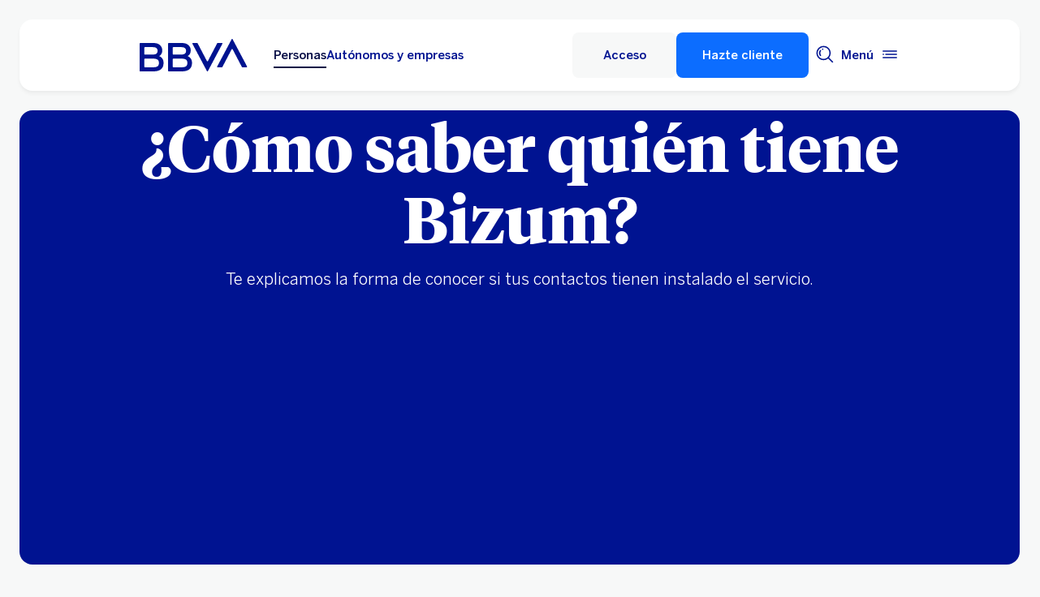

--- FILE ---
content_type: text/css
request_url: https://www.bbva.es/apps/bbva/pwebsnew/components/clientlibs/bbvanew.critical/large.lc-20251120-210633-lc.min.ACSHASH99c21eeefd546b390c4dd2f4944fc84c.css
body_size: 183
content:
@media screen and (min-width:1024px){.grid{grid-column-gap:24px;grid-template-columns:repeat(12,1fr)}}@media(min-width:1024px)and (max-width:1311px){.bbva--main .aem-Grid>:first-child:has(.hidden-desktop)+div{margin-top:0}}@media(min-width:1024px){.bbva--main .aem-Grid>:has(.hidden-desktop){margin-top:0}}@media(min-width:1024px){.spacing{margin-top:40px}}@media(min-width:1024px){.spacing.spacing--s{margin-top:24px}}@media(min-width:1024px){.spacing.spacing--m{margin-top:40px}}@media(min-width:1024px){.spacing.spacing--l{margin-top:64px}}@media(min-width:1024px){.container-header{max-width:936px;margin-left:auto;margin-right:auto;padding-left:20px;padding-right:20px}}@media(min-width:1312px){.container-header{max-width:1224px}}@media(min-width:1024px){.container-full-width{max-width:936px;margin-left:auto;margin-right:auto;padding-left:20px;padding-right:20px}}@media(min-width:1312px){.container-full-width{max-width:1224px}}@media(min-width:1024px){.container-no-full-width{max-width:936px;margin-left:auto;margin-right:auto;padding-left:24px;padding-right:24px}}@media(min-width:1312px){.container-no-full-width{max-width:1224px}}@media(min-width:1024px){.false-full-width-lateral-margin{margin-left:24px;margin-right:24px}}@media(min-width:1024px){.process-template-spacing{margin-bottom:64px}}@media screen and (min-width:1024px){.background-primary .btn__base{width:-webkit-fit-content;width:-moz-fit-content;width:fit-content}}@media screen and (min-width:1024px){.background-info .btn__base{width:-webkit-fit-content;width:-moz-fit-content;width:fit-content}}@media screen and (min-width:1024px){.background-success .btn__base{width:-webkit-fit-content;width:-moz-fit-content;width:fit-content}}@media screen and (min-width:1024px){.background-warning .btn__base{width:-webkit-fit-content;width:-moz-fit-content;width:fit-content}}@media screen and (min-width:1024px){.background-alert .btn__base{width:-webkit-fit-content;width:-moz-fit-content;width:fit-content}}@media screen and (min-width:1024px){.background-sustainability .btn__base{width:-webkit-fit-content;width:-moz-fit-content;width:fit-content}}@media screen and (min-width:1024px){.background-pending-emphasis .btn__base{width:-webkit-fit-content;width:-moz-fit-content;width:fit-content}}@media screen and (min-width:1024px){.background-primary-alternative .btn__base{width:-webkit-fit-content;width:-moz-fit-content;width:fit-content}}@media screen and (min-width:1024px){.background-secondary .btn__base{width:-webkit-fit-content;width:-moz-fit-content;width:fit-content}}@media screen and (min-width:1024px){.background-secondary-alternative .btn__base{width:-webkit-fit-content;width:-moz-fit-content;width:fit-content}}@media screen and (min-width:1024px){.background-highlight .btn__base{width:-webkit-fit-content;width:-moz-fit-content;width:fit-content}}@media screen and (min-width:1024px){.background-accent .btn__base{width:-webkit-fit-content;width:-moz-fit-content;width:fit-content}}@media screen and (min-width:1024px){.background-decorative .btn__base{width:-webkit-fit-content;width:-moz-fit-content;width:fit-content}}

--- FILE ---
content_type: text/css
request_url: https://www.bbva.es/apps/bbva/pwebsnew/components/clientlibs/bbvanew.promoalert/large.lc-20251120-210633-lc.min.ACSHASH413ec892ab3420a1d2f00377c9666241.css
body_size: -166
content:
@media(min-width:1024px)and (max-width:1311px){.promoalert__media--hide-desktop{display:none}}@media(min-width:1024px){.promoalert__type-image.promoalert__type-micro .promoalert__media{width:25%}.promoalert__type-image.promoalert__type-micro .promoalert__main{width:75%}}

--- FILE ---
content_type: text/css
request_url: https://www.bbva.es/apps/bbva/pwebsnew/components/clientlibs/bbvanew.stickbar.lc-20251120-210633-lc.min.ACSHASH27ad2d3501a1904a981c8cb326a0dd2a.css
body_size: 274
content:
:root .f-1xl-tiempos-bold{font-family:"TiemposHeadline-Bold",Helvetica,Arial,sans-serif;font-weight:700;font-size:24px;line-height:32px}:root .f-2xl-tiempos-bold{font-family:"TiemposHeadline-Bold",Helvetica,Arial,sans-serif;font-weight:700;font-size:32px;line-height:40px}:root .f-3xl-tiempos-bold{font-family:"TiemposHeadline-Bold",Helvetica,Arial,sans-serif;font-weight:700;font-size:40px;line-height:48px}:root .f-4xl-tiempos-bold{font-family:"TiemposHeadline-Bold",Helvetica,Arial,sans-serif;font-weight:700;font-size:48px;line-height:56px}:root .f-5xl-tiempos-bold{font-family:"TiemposHeadline-Bold",Helvetica,Arial,sans-serif;font-weight:700;font-size:64px;line-height:72px}:root .f-6xl-tiempos-bold{font-family:"TiemposHeadline-Bold",Helvetica,Arial,sans-serif;font-weight:700;font-size:80px;line-height:88px}:root .f-7xl-tiempos-bold{font-family:"TiemposHeadline-Bold",Helvetica,Arial,sans-serif;font-weight:700;font-size:96px;line-height:104px}:root .f-1xl-tiempos-bold-italic{font-family:"TiemposHeadline-BoldItalic",Helvetica,Arial,sans-serif;font-weight:700;font-style:italic;font-size:24px;line-height:32px}:root .f-2xl-tiempos-bold-italic{font-family:"TiemposHeadline-BoldItalic",Helvetica,Arial,sans-serif;font-weight:700;font-style:italic;font-size:32px;line-height:40px}:root .f-3xl-tiempos-bold-italic{font-family:"TiemposHeadline-BoldItalic",Helvetica,Arial,sans-serif;font-weight:700;font-style:italic;font-size:40px;line-height:48px}:root .f-4xl-tiempos-bold-italic{font-family:"TiemposHeadline-BoldItalic",Helvetica,Arial,sans-serif;font-weight:700;font-style:italic;font-size:48px;line-height:56px}:root .f-5xl-tiempos-bold-italic{font-family:"TiemposHeadline-BoldItalic",Helvetica,Arial,sans-serif;font-weight:700;font-style:italic;font-size:64px;line-height:72px}:root .f-6xl-tiempos-bold-italic{font-family:"TiemposHeadline-BoldItalic",Helvetica,Arial,sans-serif;font-weight:700;font-style:italic;font-size:80px;line-height:88px}:root .f-7xl-tiempos-bold-italic{font-family:"TiemposHeadline-BoldItalic",Helvetica,Arial,sans-serif;font-weight:700;font-style:italic;font-size:96px;line-height:104px}:root .f-xxs-benton-medium{font-family:"BentonSansBBVA-Medium",Helvetica,Arial,sans-serif;font-weight:500;font-size:10px}.portugal-font-size :root .f-xxs-benton-medium{font-size:16px}:root .f-xxs-benton-medium{line-height:16px}:root .f-xs-benton-medium{font-family:"BentonSansBBVA-Medium",Helvetica,Arial,sans-serif;font-weight:500;font-size:12px}.portugal-font-size :root .f-xs-benton-medium{font-size:16px}:root .f-xs-benton-medium{line-height:16px}:root .f-s-benton-medium{font-family:"BentonSansBBVA-Medium",Helvetica,Arial,sans-serif;font-weight:500;font-size:15px}.portugal-font-size :root .f-s-benton-medium{font-size:16px}:root .f-s-benton-medium{line-height:24px}:root .f-m-benton-medium{font-family:"BentonSansBBVA-Medium",Helvetica,Arial,sans-serif;font-weight:500;font-size:20px;line-height:24px}:root .f-l-benton-medium{font-family:"BentonSansBBVA-Medium",Helvetica,Arial,sans-serif;font-weight:500;font-size:24px;line-height:32px}:root .f-xl-benton-medium{font-family:"BentonSansBBVA-Medium",Helvetica,Arial,sans-serif;font-weight:500;font-size:32px;line-height:40px}:root .f-xxl-benton-medium{font-family:"BentonSansBBVA-Medium",Helvetica,Arial,sans-serif;font-weight:500;font-size:40px;line-height:48px}:root .f-xs-benton-book{font-family:"BentonSansBBVA-Book",Helvetica,Arial,sans-serif;font-weight:350;font-size:12px}.portugal-font-size :root .f-xs-benton-book{font-size:16px}:root .f-xs-benton-book{line-height:16px}:root .f-s-benton-book{font-family:"BentonSansBBVA-Book",Helvetica,Arial,sans-serif;font-weight:350;font-size:15px}.portugal-font-size :root .f-s-benton-book{font-size:16px}:root .f-s-benton-book{line-height:24px}:root .f-m-benton-book{font-family:"BentonSansBBVA-Book",Helvetica,Arial,sans-serif;font-weight:350;font-size:20px;line-height:24px}:root .f-l-benton-book{font-family:"BentonSansBBVA-Book",Helvetica,Arial,sans-serif;font-weight:350;font-size:24px;line-height:32px}:root .f-xl-benton-book{font-family:"BentonSansBBVA-Book",Helvetica,Arial,sans-serif;font-weight:350;font-size:32px;line-height:40px}:root .f-xs-benton-book-italic{font-family:"BentonSansBBVA-BookItalic",Helvetica,Arial,sans-serif;font-weight:350;font-size:12px}.portugal-font-size :root .f-xs-benton-book-italic{font-size:16px}:root .f-xs-benton-book-italic{line-height:16px;font-style:italic}:root .f-s-benton-book-italic{font-family:"BentonSansBBVA-BookItalic",Helvetica,Arial,sans-serif;font-weight:350;font-size:15px}.portugal-font-size :root .f-s-benton-book-italic{font-size:16px}:root .f-s-benton-book-italic{line-height:24px;font-style:italic}:root .f-m-benton-book-italic{font-family:"BentonSansBBVA-BookItalic",Helvetica,Arial,sans-serif;font-weight:350;font-size:20px;line-height:24px;font-style:italic}body .stickbar--fixed{position:fixed;z-index:17}body .stickbar:has(.stickbar--fixed) .breadcrumb__base{margin-top:0;position:fixed;width:calc(100% - 32px)}@media(min-width: 1024px){body .stickbar:has(.stickbar--fixed) .breadcrumb__base{width:calc(100% - 48px)}}

--- FILE ---
content_type: application/x-javascript;charset=utf-8
request_url: https://smetrics.bbva.es/id?d_visid_ver=5.5.0&d_fieldgroup=A&mcorgid=D906879D557EE0547F000101%40AdobeOrg&mid=00322320604796228806893401821680545532&ts=1769172322319
body_size: -41
content:
{"mid":"00322320604796228806893401821680545532"}

--- FILE ---
content_type: text/javascript
request_url: https://www.bbva.es/pub/snape/dist/contract.js
body_size: 83347
content:
(()=>{var e={60631:(e,t,r)=>{"use strict";var a;r.d(t,{t:()=>i}),e=r.hmd(e),(a="undefined"!=typeof reactHotLoaderGlobal?reactHotLoaderGlobal.enterModule:void 0)&&a(e),"undefined"!=typeof reactHotLoaderGlobal&&reactHotLoaderGlobal.default.signature;var n,o,i={language:"es",urlFileContract:"/content/dam/public-web/bbvaes/local-tools/contracting/conf/"};(n="undefined"!=typeof reactHotLoaderGlobal?reactHotLoaderGlobal.default:void 0)&&n.register(i,"CONSTANTS","/home/bamboo/bamboo-agent-home/xml-data/build-dir/NL-BM-JOB1/sources/apps/snape/config/settings.tsx"),(o="undefined"!=typeof reactHotLoaderGlobal?reactHotLoaderGlobal.leaveModule:void 0)&&o(e)},80234:(e,t,r)=>{"use strict";var a;r.d(t,{mN:()=>i,De:()=>c,wT:()=>u}),e=r.hmd(e),(a="undefined"!=typeof reactHotLoaderGlobal?reactHotLoaderGlobal.enterModule:void 0)&&a(e),"undefined"!=typeof reactHotLoaderGlobal&&reactHotLoaderGlobal.default.signature;var n,o,i={MODALOPEN:"modal:open",MODALCLOSE:"modal:close",NAVIGATE:"navigate",LOGIN:"login",KEEPALIVE:"keepAlive",DOMREADY:"domReady",IFRAMERESIZE:"iframe:resize",SCROLL:"scroll",LOCALTOOLLOADER:"localtool:loaded",LOCALTOOLCUSTOMEVENT:"localtool:customEvent",REQUESTDTGLOBAL:"dt:global",COPYTDTGLOBAL:"copy:dt:global",SUBMITDTGLOBAL:"dt:globalsubmit",OPENINMOBILE:"open",TRANSFERDATAMOBILE:"transferData",NAVIGATEMOBILE:"navigatemobile",LOADERUSERINFO:"request:user-data",REQUESTUSERINFO:"response:user-data",ASKUSERDATA:"request:ask-user-data",SENDUSERDATA:"response:ask-user-data",WRITECOOKIE:"writeCookie",READCOOKIE:"readCookie",READCOOKIEDATA:"readCookieData",SMARTASSISTANTLOADER:"smartAssistantOpen",SMARTASSISTANTOPENPRIV:"smartAssistantOpenPriv",SMARTASSISTANTOPENPUB:"smartAssistantOpenPub"},s={MOVIL:"https://m.bbva.es/|https://pre-mbbvaes.servicemobileit.com/",MOVILPRIVADA:"https://s3.movil.bbva.es/|https://beta.movil.bbva.es/|https://movil.bbva.es/|https://s3-dev.movil.bbva.es/",DESKTOP:"https://www.bbva.es/|https://qa.grupobbva.com/|https://ei.bbva.es/",DESKTOPPRIVADA:"https://pre.web.bbva.es/|https://qa.web.grupobbva.com/|https://web.bbva.es/",AEM:"https://aem-stage.bbva.es/|https://aem.bbva.es/",OTRASHERRAMIENTAS:"https://www.opinator.com/"},c=s.MOVIL+"|"+s.MOVILPRIVADA+"|"+s.DESKTOP+"|"+s.DESKTOPPRIVADA+"|"+s.AEM+"|"+s.OTRASHERRAMIENTAS,u={CREDIT:"|tarjeta-despues|tarjeta-viajes|tarjeta-motor|tarjeta-despues-oro|tarjeta-iberia-icon|tarjeta-iberia-sendo-oro|tarjeta-repsol|tarjeta-iberia-classic|tarjeta-dorada-renfe|tarjeta-a-tu-ritmo|tarjeta-a-tu-ritmo-blue|tarjeta-joven-despues|tarjeta-via-t|",DEBIT:"|tarjeta-motor-debito|tarjeta-ahora|tarjeta-joven-ahora|tarjeta-joven-ahora|tarjeta-repsol-debito|",PREPAID:"|tarjeta-antes|tarjeta-joven-antes|"};(n="undefined"!=typeof reactHotLoaderGlobal?reactHotLoaderGlobal.default:void 0)&&(n.register(i,"NAMEEVENTS","/home/bamboo/bamboo-agent-home/xml-data/build-dir/NL-BM-JOB1/sources/apps/snape/src/scripts/aem/APIevents/events/constants.ts"),n.register(s,"DOMAINSPRODUCCION","/home/bamboo/bamboo-agent-home/xml-data/build-dir/NL-BM-JOB1/sources/apps/snape/src/scripts/aem/APIevents/events/constants.ts"),n.register(c,"ORIGINSALLOWEDDEFAULT","/home/bamboo/bamboo-agent-home/xml-data/build-dir/NL-BM-JOB1/sources/apps/snape/src/scripts/aem/APIevents/events/constants.ts"),n.register(u,"NAMETOOLSCARD","/home/bamboo/bamboo-agent-home/xml-data/build-dir/NL-BM-JOB1/sources/apps/snape/src/scripts/aem/APIevents/events/constants.ts")),(o="undefined"!=typeof reactHotLoaderGlobal?reactHotLoaderGlobal.leaveModule:void 0)&&o(e)},23238:(e,t,r)=>{"use strict";r.d(t,{X:()=>f});var a,n=r(5134),o=r.n(n),i=r(29743),s=r.n(i),c=r(60597),u=r(80234);e=r.hmd(e),(a="undefined"!=typeof reactHotLoaderGlobal?reactHotLoaderGlobal.enterModule:void 0)&&a(e),"undefined"!=typeof reactHotLoaderGlobal&&reactHotLoaderGlobal.default.signature;var l,p,f={genericListener:function(e,t){var r,a,n=window[window.addEventListener?"addEventListener":"attachEvent"],i=window.addEventListener?"message":"onmessage";try{n(i,(function(n){var i=n.origin+"/",s=u.De.split("|");o()(s).call(s,i)>-1&&(0,c.Pb)(n.data)&&(r=JSON.parse(n.data),a=null,r.channel==e&&(a=d(r,a),t(h(r.args,a))))}),!1)}catch(e){console.error(e)}}};function d(e,t){switch(e.channel){case u.mN.LOADERUSERINFO:case u.mN.ASKUSERDATA:case u.mN.COPYTDTGLOBAL:case u.mN.REQUESTDTGLOBAL:case u.mN.SMARTASSISTANTLOADER:case u.mN.REQUESTUSERINFO:t=null;break;case u.mN.SENDUSERDATA:t=e.args;break;case u.mN.SCROLL:t=[{offsetTop:0}];break;case u.mN.IFRAMERESIZE:t=[{height:0,position:0}];break;case u.mN.LOGIN:t=[{isLogged:!1,versionAPP:""}];break;case u.mN.NAVIGATE:t=[{url:"",media:!1}];break;case u.mN.MODALCLOSE:t=[{url:"",target:""}];break;case u.mN.MODALOPEN:t=[{url:"",urlCloseRedirect:"",height:0,width:0,params:""}];break;case u.mN.WRITECOOKIE:t=[{name:"",value:"",domain:"",expirationDays:0,type:[]}];break;case u.mN.READCOOKIE:t=[{name:""}]}return t}function h(e,t){if(1==e.length){if(null==t)return e[0];for(var r in e[0]){var a;o()(a=s()(t)).call(a,r)>-1&&(t[0][r]=e[0][r])}}return t}(l="undefined"!=typeof reactHotLoaderGlobal?reactHotLoaderGlobal.default:void 0)&&(l.register(f,"listener","/home/bamboo/bamboo-agent-home/xml-data/build-dir/NL-BM-JOB1/sources/apps/snape/src/scripts/aem/APIevents/events/listener.ts"),l.register(d,"generateObjResponseEvent","/home/bamboo/bamboo-agent-home/xml-data/build-dir/NL-BM-JOB1/sources/apps/snape/src/scripts/aem/APIevents/events/listener.ts"),l.register(h,"procesarDatos","/home/bamboo/bamboo-agent-home/xml-data/build-dir/NL-BM-JOB1/sources/apps/snape/src/scripts/aem/APIevents/events/listener.ts")),(p="undefined"!=typeof reactHotLoaderGlobal?reactHotLoaderGlobal.leaveModule:void 0)&&p(e)},74940:(e,t,r)=>{"use strict";r.d(t,{v:()=>y});var a,n=r(5134),o=r.n(n),i=r(38643),s=r.n(i),c=r(29743),u=r.n(c),l=r(80234),p=r(51779),f=r(23238),d=r(207),h=r(44105),m=r(60597),g=r(57093);e=r.hmd(e),(a="undefined"!=typeof reactHotLoaderGlobal?reactHotLoaderGlobal.enterModule:void 0)&&a(e),"undefined"!=typeof reactHotLoaderGlobal&&reactHotLoaderGlobal.default.signature;var b,v,y=function(){function e(e){var t,r=w(e.nameEvent,e.anyData);switch(e.target.name){case"iFramePadre":e.target.id&&document.getElementById(e.target.id).contentWindow.postMessage(r,"*");break;case"window":window.postMessage(r,"*");break;default:o()(t=window.location.href).call(t,".netcash")>-1?window.parent.postMessage(r,"*"):window.top!==window.self?window.top.postMessage(r,"*"):window.parent.postMessage(r,"*")}}return{genericPost:e,postEventNavigate:function(t,r,a){null!=a?e({nameEvent:l.mN.TRANSFERDATAMOBILE,target:{name:t?"iFramePadre":"parent",id:t},anyData:a}):".app.html"==p.P.isIframeIntegrationParameterInUrlReturnTxtUrl()?void 0!==(0,m.AR)(r,"media")?1==(0,m.AR)(r,"media")&&e({nameEvent:l.mN.OPENINMOBILE,target:{name:t?"iFramePadre":"parent",id:t},anyData:{url:(0,m.AR)(r,"url")}}):e({nameEvent:l.mN.NAVIGATEMOBILE,target:{name:t?"iFramePadre":"parent",id:t},anyData:r}):(0,h.tq)()?e({nameEvent:l.mN.NAVIGATEMOBILE,target:{name:t?"iFramePadre":"parent",id:t},anyData:r}):e({nameEvent:l.mN.NAVIGATE,target:{name:t?"iFramePadre":"parent",id:t},anyData:r})},postEventLogin:function(t){var r,a={isLogged:!1,versionAPP:""};if("null"!==(0,d.z)(window.location.search,"isLogged"))a.isLogged="true"===(0,d.z)(window.location.search,"isLogged"),a.versionAPP="null"!==(0,d.z)(window.location.search,"appVersion")?(0,d.z)(window.location.search,"appVersion"):"",r=a;else if((0,g.n)()&&(0,h.tq)())a.isLogged=p.P.isIframeIntegrationParameterInUrl(),a.versionAPP="",r=a;else if((0,g.n)()&&!(0,h.tq)()){var n=t;f.X.genericListener(l.mN.LOGIN,(function(t){return e({nameEvent:l.mN.LOGIN,target:{name:n?"iFramePadre":"parent",id:n},anyData:t})})),t="",r=a}e({nameEvent:l.mN.LOGIN,target:{name:t?"iFramePadre":"parent",id:t},anyData:r})}}}();function x(e){var t;if(o()(t=window.location.href).call(t,"/tarjetas/")>-1){var r,a,n,i=window.location.pathname.split("/").pop().replace(".html",""),c="";o()(r=l.wT.CREDIT).call(r,"|"+i+"|")>-1?c="credito":o()(a=l.wT.DEBIT).call(a,"|"+i+"|")>-1?c="debito":o()(n=l.wT.PREPAID).call(n,"|"+i+"|")>-1&&(c="prepago");var u=e.page.pageInfo.pageName.split(":");""!=c&&(s()(u).call(u,u.length-1,0,c),e.page.pageInfo.pageName=u.join(":"))}return e}function w(e,t){switch(e){case l.mN.LOCALTOOLLOADER:case l.mN.LOCALTOOLCUSTOMEVENT:case l.mN.MODALOPEN:case l.mN.NAVIGATE:case l.mN.LOGIN:case l.mN.MODALCLOSE:case l.mN.IFRAMERESIZE:case l.mN.SCROLL:case l.mN.REQUESTUSERINFO:case l.mN.LOADERUSERINFO:case l.mN.READCOOKIEDATA:case l.mN.SENDUSERDATA:return u()({channel:e,args:[t]});case l.mN.DOMREADY:case l.mN.KEEPALIVE:case l.mN.TRANSFERDATAMOBILE:case l.mN.OPENINMOBILE:case l.mN.SMARTASSISTANTOPENPRIV:case l.mN.SMARTASSISTANTOPENPUB:return{channel:e,args:[t]};case l.mN.NAVIGATEMOBILE:return{channel:l.mN.NAVIGATE,args:[t]};case l.mN.SUBMITDTGLOBAL:return u()({channel:e,args:[x(t)]})}}(b="undefined"!=typeof reactHotLoaderGlobal?reactHotLoaderGlobal.default:void 0)&&(b.register(y,"post","/home/bamboo/bamboo-agent-home/xml-data/build-dir/NL-BM-JOB1/sources/apps/snape/src/scripts/aem/APIevents/events/post.ts"),b.register(x,"addPagename","/home/bamboo/bamboo-agent-home/xml-data/build-dir/NL-BM-JOB1/sources/apps/snape/src/scripts/aem/APIevents/events/post.ts"),b.register(w,"generateEventInformation","/home/bamboo/bamboo-agent-home/xml-data/build-dir/NL-BM-JOB1/sources/apps/snape/src/scripts/aem/APIevents/events/post.ts")),(v="undefined"!=typeof reactHotLoaderGlobal?reactHotLoaderGlobal.leaveModule:void 0)&&v(e)},51779:(e,t,r)=>{"use strict";r.d(t,{P:()=>p});var a,n=r(74892),o=r.n(n),i=r(5134),s=r.n(i);e=r.hmd(e),(a="undefined"!=typeof reactHotLoaderGlobal?reactHotLoaderGlobal.enterModule:void 0)&&a(e),"undefined"!=typeof reactHotLoaderGlobal&&reactHotLoaderGlobal.default.signature;var c,u,l,p={isIframeIntegrationParameterInUrl:function(){return c(window.location.href)},isIframeIntegrationParameterInUrlReturnTxtUrl:function(){var e,t,r,a,n;return s()(e=window.location.href).call(e,".net.html")>-1||s()(t=window.location.href).call(t,"/app/net")>-1?".net.html":s()(r=window.location.href).call(r,".app.html")>-1||s()(a=window.location.href).call(a,"/app?")>-1||"app"==window.location.href.split("/")[7]?".app.html":s()(n=window.location.href).call(n,".netcash.html")>-1?".netcash.html":".html"},isIframeIntegrationParameterInUrlForString:c=function(e){return o()(e).call(e,".net.html")>-1||o()(e).call(e,".netcash.html")>-1||o()(e).call(e,".app.html")>-1||s()(e).call(e,"/app?")>-1}};(u="undefined"!=typeof reactHotLoaderGlobal?reactHotLoaderGlobal.default:void 0)&&u.register(p,"utils","/home/bamboo/bamboo-agent-home/xml-data/build-dir/NL-BM-JOB1/sources/apps/snape/src/scripts/aem/APIevents/events/utils.ts"),(l="undefined"!=typeof reactHotLoaderGlobal?reactHotLoaderGlobal.leaveModule:void 0)&&l(e)},41316:(e,t,r)=>{"use strict";r.d(t,{o:()=>S});var a,n=r(68702),o=r.n(n),i=r(81281),s=r.n(i),c=r(5134),u=r.n(c),l=r(3852),p=r.n(l),f=r(7744),d=r(44105),h=r(57368),m=r(57093),g=r(80234),b=r(23238),v=r(74940),y=r(51779);e=r.hmd(e),(a="undefined"!=typeof reactHotLoaderGlobal?reactHotLoaderGlobal.enterModule:void 0)&&a(e),"undefined"!=typeof reactHotLoaderGlobal&&reactHotLoaderGlobal.default.signature;var x,w,S=function(){var e=function(e){"parentIFrame"in window?"function"==typeof parentIFrame.scrollTo&&parentIFrame.scrollTo(0,e):window.scrollTo(0,e)},t=function(){o()((function(){v.v.genericPost({nameEvent:g.mN.KEEPALIVE,target:{name:"parent"},anyData:""})}),1e3),s()((function(){v.v.genericPost({nameEvent:g.mN.KEEPALIVE,target:{name:"parent"},anyData:""})}),18e4),v.v.genericPost({nameEvent:g.mN.DOMREADY,target:{name:"parent"},anyData:!1})},r={writeCookieAPI:function(e){e.length>0&&void 0!==e[0].value&&""!=e[0].value&&(0,f.wn)(e[0])},readCookieAPI:function(e){if(e.length>0&&void 0!==e[0].name&&""!=e[0].name){var t={name:e[0].name,value:(0,f.ej)(e[0].name)};v.v.genericPost({nameEvent:g.mN.READCOOKIEDATA,target:{name:"iFramePadre",id:document.getElementById("content-iframe").id},anyData:t})}},handleAskUserDataEvent:function(){(0,d.k)()?v.v.genericPost({nameEvent:g.mN.TRANSFERDATAMOBILE,target:{name:"parent"},anyData:{request:"user-data"}}):v.v.genericPost({nameEvent:g.mN.LOADERUSERINFO,target:{name:"parent"},anyData:""})},fireSendUserDataEvent:function(e){v.v.genericPost({nameEvent:g.mN.SENDUSERDATA,target:{name:"window"},anyData:e})},fireEventsSmartAssistant:function(e){(0,d.k)()?"es"!==(0,f.ej)("language")&&(0,f.ej)("language")?window.parent.postMessage({channel:"openModal",args:[{modalName:"help"}]},"*"):v.v.postEventNavigate("",JSON.parse('{"url":"bot"}'),null):v.v.genericPost({nameEvent:g.mN.SMARTASSISTANTOPENPUB,target:{name:"parent"},anyData:e})},navigateToURL:function(e){if(e.length>0&&void 0!==e[0].url&&void 0!==e[0].media){var t,r=y.P.isIframeIntegrationParameterInUrlReturnTxtUrl();y.P.isIframeIntegrationParameterInUrlForString(e[0].url)&&(r=".html"),e[0].media?u()(t=e[0].url).call(t,".html")>-1?window.open((0,h.DF)(e[0].url.replace(".html",r)),"_blank"):v.v.postEventNavigate("",'{"url":"'+e[0].url+'","media":true}',null):window.location.href=(0,h.DF)(e[0].url.replace(".html",r))}},openModaltoEvent:function(e){if(e.length>0&&void 0!==e[0].url){var t="";void 0!==e[0].params.title&&(t=e[0].params.title),openPrivateLightbox(e[0].url,t)}},scrollEvent:function(t){t.length>0&&void 0!==t[0].offsetTop&&e(t[0].offsetTop)},iframeResizeEvent:function(e){if(e.length>0&&void 0!==e[0].height){var t=window.document.getElementsByTagName("iframe");if(t.length>0)for(var r=0;r<t.length;r++)""!=t[r].src&&(t[r].style.height=e[0].height+"px")}}},a=[{event:g.mN.WRITECOOKIE,listener:r.writeCookieAPI},{event:g.mN.READCOOKIE,listener:r.readCookieAPI},{event:g.mN.ASKUSERDATA,listener:r.handleAskUserDataEvent},{event:g.mN.REQUESTUSERINFO,listener:r.fireSendUserDataEvent},{event:g.mN.NAVIGATE,listener:r.navigateToURL},{event:g.mN.MODALOPEN,listener:r.openModaltoEvent},{event:g.mN.SCROLL,listener:r.scrollEvent},{event:g.mN.IFRAMERESIZE,listener:r.iframeResizeEvent},{event:g.mN.SMARTASSISTANTLOADER,listener:r.fireEventsSmartAssistant}];p()(a).call(a,(function(e){return b.X.genericListener(e.event,e.listener)}));var n=!0;if(b.X.genericListener(g.mN.LOGIN,(function(){n&&(n=!1,document.querySelectorAll("[src*='buscador.jsp']").length>0?v.v.postEventLogin(document.querySelectorAll("[src*='buscador.jsp']")[0].id):document.querySelectorAll("[src*='buscador-de-fondos-de-inversion.jsp']").length?v.v.postEventLogin(document.querySelectorAll("[src*='buscador-de-fondos-de-inversion.jsp']")[0].id):document.querySelectorAll("[src*='buscador-de-fondos.jsp']").length?v.v.postEventLogin(document.querySelectorAll("[src*='buscador-de-fondos.jsp']")[0].id):document.querySelectorAll("[src*='buscador-de-planes.jsp']").length&&v.v.postEventLogin(document.querySelectorAll("[src*='buscador-de-planes.jsp']")[0].id))})),".net.html"==y.P.isIframeIntegrationParameterInUrlReturnTxtUrl()){var i=function(e){null!=document.getElementById("content-iframe")&&v.v.genericPost({nameEvent:g.mN.REQUESTUSERINFO,target:{name:"iFramePadre",id:document.getElementById("content-iframe").id},anyData:e[0]})},c=!0;b.X.genericListener(g.mN.LOADERUSERINFO,(function(){c&&(c=!1,b.X.genericListener(g.mN.REQUESTUSERINFO,i),v.v.genericPost({nameEvent:g.mN.LOADERUSERINFO,target:{name:"parent"},anyData:""}))}))}"complete"===document.readyState?((0,m.n)()&&!(0,d.tq)()&&e(0),(0,d.tq)()&&t()):window.addEventListener("load",(function(){(0,m.n)()&&!(0,d.tq)()&&e(0),(0,d.tq)()&&t()}))};(x="undefined"!=typeof reactHotLoaderGlobal?reactHotLoaderGlobal.default:void 0)&&x.register(S,"addListeners","/home/bamboo/bamboo-agent-home/xml-data/build-dir/NL-BM-JOB1/sources/apps/snape/src/scripts/aem/APIevents/functions/addListeners.ts"),(w="undefined"!=typeof reactHotLoaderGlobal?reactHotLoaderGlobal.leaveModule:void 0)&&w(e)},18772:(e,t,r)=>{"use strict";r.d(t,{J:()=>h});const a=JSON.parse('[{"yes.client":"Sí, soy cliente","yes":"Sí","no.client":"No, no soy cliente","no":"No","administrador":"Administrador","alto":"Alto","bajo":"Bajo","base":"Base","y":"y","about":"acerca de","to":"a","of":"de","filter":"Filtrar","order":"Ordenar","remove":"Quitar","calcula.cuota":"Calcula tu cuota","consultar.valor.liquidativo":"Consultar datos con último valor liquidativo","consultar.valor.liquidativo.estadisticos":"Consultar datos estadísticos con último valor liquidativo","contratar.este":"Contratar este","datos.a":"Datos a","desde":"Desde","desglose":"Ver desglose","domicilio":"Domicilio","euro":"euro","euros":"euros","euros.upper":"EUROS","grupo":"Grupo","hasta.lower":"hasta","hasta.upper":"Hasta","hasta-upper-el":"Hasta el","link.conesteenlace.lower":"con este enlace","link.sabermas":"Saber más","link.verdesglose":"Ver desglose","medio":"Medio","tambien.consultaste":"También consultaste","month":"mes","months":"meses","year":"año","years":"años","tipo":"Tipo","web":"Web","1mes":"1 mes","1año":"1 año","2años":"2 años","3años":"3 años","4años":"4 años","5años":"5 años","1a":"1A","2a":"2A","3a":"3A","4a":"4A","5a":"5A","10años":"10 años","15años":"15 años","20años":"20 años","total":"Total","total.inicio":"Total desde inicio","rentabilidad":"Rentabilidad","ytd":"YTD","contratar":"Contratar","distribucion.beneficios":"Distribución de beneficios","divisa.cubierta":"Divisa cubierta","gestora":"Gestora","link.masinformacion":"Más información","link.verfondo":"Ver fondo","link.verplan":"Ver plan","link.irainvest":"Ir a invest","politica":"Política","riesgo":"Riesgo","riesgos":"Riesgos","zona.geografica":"Zona geográfica","comparar":"Comparar","apply":"Solicitar","send":"Enviar","others":"Otros","optional":"opcional","amount":"Importe","close":"Cerrar","discover-more":"Descubre más","loading":"Cargando","included":"Incluido","become.client":"Hazte cliente","higher":"superior","lower":"inferior","continue":"Continuar","return":"Volver","view":"Estás viendo","mantenimiento":"Mantenimiento","365-dias-año":"365 días al año","ALERTAINCOMPATIBILIDADIE":{"titleNoCompatible":"Navegador no compatible","subTitleNoCompatible":"Para poder disfrutar de la experiencia te recomendamos usar otro navegador.","alternativeTextNavigator":"Puedes descargar y usar uno de estos navegadores si aún no lo tienes instalado:"},"MODALPDF":{"download-error":"¿No te funciona la descarga?","download-file":"Descargar el archivo"},"MONTHS":{"january":"enero","february":"febrero","march":"marzo","april":"abril","may":"mayo","june":"junio","july":"julio","august":"agosto","september":"septiembre","october":"octubre","november":"noviembre","december":"diciembre"},"DATE":{"date-long":"##DAY## de ##MONTH## de ##YEAR##"},"RESULTADOINBENTA":{"tituloresultados.Inbenta":"Resultados de la búsqueda","ayudarapida.Inbenta":"Ayuda rápida","cantidadresultados.Inbenta":"5 resultados","tituloFeedback.Inbenta":"¿Te ha ayudado esta información?","siFeedback.Inbenta":"Si, me ha ayudado esta información","noFeedback.Inbenta":"No, no me ha ayudado","ratingSended.Inbenta":"¡Gracias! Tu voto ha sido registrado.","resultados.Inbenta":"resultados","sinresultados.Inbenta":"No hay resultados disponibles","cargando.Inbenta":"Cargando resultados..."},"MODALSCARDCOMPARE":{"maxCards.number.desktop":"Solo puedes comparar hasta 3 tarjetas","maxCards.number.mobile":"Solo puedes comparar 2 tarjetas","maxCards.body":"Si quieres comparar otra tarjeta, quita antes una que hayas elegido","maxCards.button":"Comparar tarjetas elegidas","order.title":"Ordenar por","order.options":[{"text":"Más contratadas"}],"order.button":"Mostrar","filters.clear-btn":"Borrar filtros","filters.pay.title":"¿Qué tipo de tarjeta buscas?","filters.pay.options":[{"text":"Tarjeta de crédito"},{"text":"Tarjeta de débito"},{"text":"Tarjeta prepago"}],"filters.use.title":"¿Para qué vas a utilizar la tarjeta?","filters.use.subtitle":"Puedes seleccionar varias opciones.","filters.use.options":[{"text":"Comprar y retirar efectivo"},{"text":"Comprar en internet"},{"text":"Viajar"},{"text":"Conducir"}],"filters.digital.title":"¿Prefieres que la tarjeta sea solo digital?","filters.digital.subtitle":"Así pagarás con tu móvil y ayudarás a cuidar el planeta.","filters.young.title":"¿Buscas una tarjeta para jóvenes?","filters.button.p1":"Ver","filters.button.p2":"tarjetas","filter.button.all":"todas las","credit":"Crédito","debit":"Débito","prepay":"Prepago"},"MODALSCTPVCOMPARE":{"maxTpv.number.desktop":"Solo puedes comparar hasta 3 TPV´s","maxTpv.number.mobile":"Solo puedes comparar hasta 2 TPV´s","maxTpv.body":"Si quieres comparar otro TPV, quita antes uno que hayas elegido.","maxTpv.button":"Comparar TPV´s elegidos","order.title":"Ordenar por","order.options":[{"text":"Más contratadas"}],"order.button":"Mostrar","filters.clear-btn":"Borrar filtros","filters.tpv.title":"¿Dónde vas a utilizar el TPV?","filters.tpv.options":[{"text":"En un local"},{"text":"En desplazamientos"}],"filters.use.title":"¿Hay cobertura móvil en la zona de cobro?","filters.use.options":[{"text":"Hay cobertura móvil"},{"text":"No hay cobertura móvil"}],"filters.button.p1":"Ver","filters.button.p2":"TPV´s","filter.button.all":"todos las","filters.pay.title":"¿Qué tipo de tarjeta buscas?","filters.pay.options":[{"text":"Tarjeta de crédito"},{"text":"Tarjeta de débito"},{"text":"Tarjeta prepago"}],"filters.use.subtitle":"Puedes seleccionar varias opciones.","filters.digital.title":"¿Prefieres que la tarjeta sea solo digital?","filters.digital.subtitle":"Así pagarás con tu móvil y ayudarás a cuidar el planeta.","filters.young.title":"¿Buscas una tarjeta para jóvenes?","credit":"Crédito","debit":"Débito","prepay":"Prepago"},"INPUTAUTOCOMPLETE":{"required.field":"Campo obligatorio","value.not.in.list":"Valor no encontrado en el listado"}}]'),n=JSON.parse('[{"yes.client":"Yes, I am a customer","yes":"Yes","no.client":"No, I am not a customer","no":"No","administrador":"Administrator","alto":"High","bajo":"Low","base":"Baseline","y":"and","about":"about","to":"to","of":"of","filter":"Filter","order":"Sort","remove":"Remove","calcula.cuota":"Calculate your repayments","consultar.valor.liquidativo":"Check figures with the latest net asset value","consultar.valor.liquidativo.estadisticos":"Check statistical figures with the latest net asset value","contratar.este":"Apply for this","datos.a":"Data at","desde":"From","desglose":"See breakdown","domicilio":"Address","euro":"Euro","euros":"euros","euros.upper":"EUROS","grupo":"Group","hasta.lower":"to","hasta.upper":"Up to","hasta-upper-el":"Until","link.conesteenlace.lower":"with this link","link.sabermas":"Learn more","link.verdesglose":"See breakdown","medio":"Medium","tambien.consultaste":"You also consulted","month":"month","months":"months","year":"year","years":"years","tipo":"Type","web":"Website","1mes":"1 month","1año":"1 year","2años":"2 years","3años":"3 years","4años":"4 years","5años":"5 years","1a":"1Y","2a":"2Y","3a":"3Y","4a":"4Y","5a":"5Y","10años":"10 years","15años":"15 years","20años":"20 years","total":"Total","total.inicio":"Total from start","rentabilidad":"Returns","ytd":"YTD","contratar":"Apply","distribucion.beneficios":"Appropriation of profit","divisa.cubierta":"Currency hedged","gestora":"Management company","link.masinformacion":"More information","link.verfondo":"See fund","link.verplan":"See plan","link.irainvest":"Go to invest","politica":"Policy for","riesgo":"Risk","riesgos":"Risks","zona.geografica":"Region","comparar":"Compare","apply":"Apply","send":"Send","others":"Other","optional":"optional","amount":"Amount","close":"Close","discover-more":"Discover more","loading":"Loading","included":"Included","become.client":"Become a customer","return":"Back","view":"You are viewing","mantenimiento":"Maintenance","365-dias-año":"365 days a year.","ALERTAINCOMPATIBILIDADIE":{"titleNoCompatible":"Browser not compatible","subTitleNoCompatible":"To enjoy the experience, we recommend using another browser.","alternativeTextNavigator":"You can download and use one of these browsers if you do not have it yet:"},"MODALPDF":{"download-error":"Is the download not working?","download-file":"Download the file"},"RESULTADOINBENTA":{"tituloresultados.Inbenta":"Search results","ayudarapida.Inbenta":"Quick help","cantidadresultados.Inbenta":"5 results","tituloFeedback.Inbenta":"Has this information helped you?","siFeedback.Inbenta":"Yes, this information helped me","noFeedback.Inbenta":"No, it didn\'t help me","ratingSended.Inbenta":"Thank you! Your vote has been registered.","resultados.Inbenta":"results","sinresultados.Inbenta":"No results to show","cargando.Inbenta":"Loading results..."},"MODALSCARDCOMPARE":{"maxCards.number.desktop":"You can only compare up to 3 cards","maxCards.number.mobile":"You can only compare 2 cards","maxCards.body":"If you want to compare another card, remove one of the other cards first","maxCards.button":"Compare selected cards","order.title":"Order by","order.options":[{"text":"Most popular"}],"order.button":"Display","filters.clear-btn":"Clear","filters.pay.title":"What type of card are you looking for?","filters.pay.options":[{"text":"Credit card"},{"text":"Debit card"},{"text":"Prepaid card"}],"filters.use.title":"What will you use the card for?","filters.use.subtitle":"You can select more than one option.","filters.use.options":[{"text":"Make purchases and withdraw cash"},{"text":"Online purchases"},{"text":"Travel"},{"text":"Driving"}],"filters.digital.title":"Do you want the card to be digital only?","filters.digital.subtitle":"That way you can pay with your mobile and help take care of the planet.","filters.young.title":"Looking for a card for young people?","filters.button.p1":"See","filters.button.p2":"cards","filter.button.all":"all the","credit":"Credit","debit":"Debit","prepay":"Pre-paid"},"MODALSCTPVCOMPARE":{"maxTpv.number.desktop":"You can only compare up to 3 POS terminals","maxTpv.number.mobile":"You can only compare up to 2 POS terminals","maxTpv.body":"If you want to compare another POS terminal, remove one of the other ones first.","maxTpv.button":"Compare selected POS terminals","order.title":"Order by","order.options":[{"text":"Most popular"}],"order.button":"Display","filters.clear-btn":"Clear","filters.tpv.title":"Where are you going to use the POS terminal?","filters.tpv.options":[{"text":"In a store"},{"text":"On trips"}],"filters.use.title":"Is there mobile coverage in the payment area?","filters.use.options":[{"text":"There is mobile coverage"},{"text":"There isn\'t mobile coverage"}],"filters.button.p1":"See","filters.button.p2":"POS terminals","filter.button.all":"all the","filters.pay.title":"What type of card are you looking for?","filters.pay.options":[{"text":"Credit card"},{"text":"Debit card"},{"text":"Prepaid card"}],"filters.use.subtitle":"You can select more than one option.","filters.digital.title":"Do you want the card to be digital only?","filters.digital.subtitle":"That way you can pay with your mobile and help take care of the planet.","filters.young.title":"Looking for a card for young people?","credit":"Credit","debit":"Debit","prepay":"Pre-paid"},"higher":"higher","lower":"lower","continue":"Continue","INPUTAUTOCOMPLETE":{"required.field":"Mandatory field","value.not.in.list":"Value not found on the list"},"MONTHS":{"january":"January","february":"February","march":"March","april":"April","may":"May","june":"June","july":"July","august":"August","september":"September","october":"October","november":"November","december":"December"},"DATE":{"date-long":"##DAY## of ##MONTH## of ##YEAR##"}}]'),o=JSON.parse('[{"yes.client":"Sí, sóc client","yes":"Sí","no.client":"No, no sóc client","no":"No","administrador":"Administrador","alto":"Alt","bajo":"Baix","base":"Base","y":"i","about":"sobre","to":"a","of":"de","filter":"Filtra","order":"Ordena","remove":"Treure","calcula.cuota":"Calcula la teva quota","consultar.valor.liquidativo":"Consultar dades amb últim valor liquidatiu","consultar.valor.liquidativo.estadisticos":"Consultar dades estadístiques amb últim valor liquidatiu","contratar.este":"Contractar aquest","datos.a":"Dades a","desde":"Des de","desglose":"Vegeu desglossament","domicilio":"Domicili","euro":"euro","euros":"euros","euros.upper":"EUROS","grupo":"Grup","hasta.lower":"fins a","hasta.upper":"Fins a","hasta-upper-el":"Fins al","link.conesteenlace.lower":"amb aquest enllaç","link.sabermas":"Saber-ne més","link.verdesglose":"Vegeu desglossament","medio":"Mitjà","tambien.consultaste":"També has consultat","month":"mes","months":"mesos","year":"any","years":"anys","tipo":"Tipus","web":"Web","1mes":"1 mes","1año":"1 any","2años":"2 anys","3años":"3 anys","4años":"4 anys","5años":"5 anys","1a":"1A","2a":"2A","3a":"3A","4a":"4A","5a":"5A","10años":"10 anys","15años":"15 anys","20años":"20 anys","total":"Total","total.inicio":"Total des de l\'inici","rentabilidad":"Rendibilitat","ytd":"YTD","contratar":"Contractar","distribucion.beneficios":"Distribució de beneficis","divisa.cubierta":"Divisa coberta","gestora":"Gestora","link.masinformacion":"Més informació","link.verfondo":"Veure fons","link.verplan":"Veure pla","link.irainvest":"Anar a invest","politica":"Política","riesgo":"Risc","riesgos":"Riscos","zona.geografica":"Zona geogràfica","comparar":"Comparar","apply":"Demanar","send":"Envia","others":"Altres","optional":"opcional","amount":"Import","close":"Tanca","discover-more":"Descobreix-ne més","loading":"S\'està carregant","included":"Inclòs","become.client":"Fes-te\'n client","return":"Torna","view":"Estàs veient","mantenimiento":"Manteniment","365-dias-año":"365 dies a l\'any","ALERTAINCOMPATIBILIDADIE":{"titleNoCompatible":"Navegador no compatible","subTitleNoCompatible":"Per poder gaudir de l\'experiència et recomanem que facis servir un altre navegador.","alternativeTextNavigator":"Pots baixar i fer servir un d\'aquests navegadors si encara no el tens instal·lat:"},"MODALPDF":{"download-error":"No et funciona la descàrrega?","download-file":"Baixa l\'arxiu"},"RESULTADOINBENTA":{"tituloresultados.Inbenta":"Resultats de la cerca","ayudarapida.Inbenta":"Ajuda ràpida","cantidadresultados.Inbenta":"5 resultats","tituloFeedback.Inbenta":"T\'ha ajudat aquesta informació?","siFeedback.Inbenta":"Sí, m\'ha ajudat aquesta informació","noFeedback.Inbenta":"No, no m\'ha ajudat","ratingSended.Inbenta":"Gràcies! El teu vot ha estat registrat.","resultados.Inbenta":"resultats","sinresultados.Inbenta":"No hi ha resultats disponibles","cargando.Inbenta":"S\'estan carregant resultats..."},"MODALSCARDCOMPARE":{"maxCards.number.desktop":"Només pots comparar fins a 3 targetes","maxCards.number.mobile":"Només pots comparar 2 targetes","maxCards.body":"Si vols comparar una altra targeta, treu abans una de les que hagis triat","maxCards.button":"Comparar targetes escollides","order.title":"Ordenar per","order.options":[{"text":"Més contractades"}],"order.button":"Mostra","filters.clear-btn":"Esborra filtres","filters.pay.title":"Quin tipus de targeta cerques?","filters.pay.options":[{"text":"Targeta de crèdit"},{"text":"Targeta Dèbit"},{"text":"Targeta prepagament"}],"filters.use.title":"Per a què utilitzaràs la targeta?","filters.use.subtitle":"Pots seleccionar diverses opcions.","filters.use.options":[{"text":"Comprar i retirar efectiu"},{"text":"Comprar per Internet"},{"text":"Viatjar"},{"text":"Conduir"}],"filters.digital.title":"Prefereixes que la targeta sigui només digital?","filters.digital.subtitle":"Així pagaràs amb el mòbil i ajudaràs a cuidar el planeta.","filters.young.title":"Busques una targeta per a joves?","filters.button.p1":"Veure","filters.button.p2":"targetes","filter.button.all":"totes les","credit":"Crèdit","debit":"Dèbit","prepay":"Prepagament"},"MODALSCTPVCOMPARE":{"maxTpv.number.desktop":"Només pots comparar fins a 3 TPV","maxTpv.number.mobile":"Només pots comparar fins a 2 TPV","maxTpv.body":"Si vols comparar un altre TPV, treu abans un dels que hagis triat.","maxTpv.button":"Comparar TPV escollits","order.title":"Ordenar per","order.options":[{"text":"Més contractades"}],"order.button":"Mostra","filters.clear-btn":"Esborra filtres","filters.tpv.title":"On utilitzaràs el TPV?","filters.tpv.options":[{"text":"En un local"},{"text":"En desplaçaments"}],"filters.use.title":"Hi ha cobertura mòbil a la zona de cobrament?","filters.use.options":[{"text":"Hi ha cobertura mòbil"},{"text":"No hi ha cobertura mòbil"}],"filters.button.p1":"Veure","filters.button.p2":"TPV","filter.button.all":"tots els","filters.pay.title":"Quin tipus de targeta cerques?","filters.pay.options":[{"text":"Targeta de crèdit"},{"text":"Targeta Dèbit"},{"text":"Targeta prepagament"}],"filters.use.subtitle":"Pots seleccionar diverses opcions.","filters.digital.title":"Prefereixes que la targeta sigui només digital?","filters.digital.subtitle":"Així pagaràs amb el mòbil i ajudaràs a cuidar el planeta.","filters.young.title":"Busques una targeta per a joves?","credit":"Crèdit","debit":"Dèbit","prepay":"Prepagament"},"higher":"superior","lower":"inferior","continue":"Continua","INPUTAUTOCOMPLETE":{"required.field":"Camp obligatori","value.not.in.list":"Valor no trobat a la llista"},"MONTHS":{"january":"gener","february":"febrer","march":"març","april":"abril","may":"maig","june":"juny","july":"juliol","august":"agost","september":"setembre","october":"octubre","november":"novembre","december":"desembre"},"DATE":{"date-long":"##DAY## de ##MONTH## de ##YEAR##"}}]'),i=JSON.parse('[{"yes.client":"Si, son cliente","yes":"Si","no.client":"Non, non son cliente","no":"Non","administrador":"Administrador","alto":"Alto","bajo":"Baixo","base":"Base","y":"e","about":"acerca de","to":"a","of":"de","filter":"Filtrar","order":"Ordenar","remove":"Quitar","calcula.cuota":"Calcula a túa cota","consultar.valor.liquidativo":"Consultar datos con último valor liquidativo","consultar.valor.liquidativo.estadisticos":"Consultar datos estatísticos con último valor liquidativo","contratar.este":"Contratar este","datos.a":"Datos a","desde":"Desde","desglose":"Ver desagregación","domicilio":"Domicilio","euro":"euro","euros":"euros","euros.upper":"EUROS","grupo":"Grupo","hasta.lower":"ata","hasta.upper":"Ata","hasta-upper-el":"Ata o","link.conesteenlace.lower":"con esta ligazón","link.sabermas":"Saber máis","link.verdesglose":"Ver desagregación","medio":"Medio","tambien.consultaste":"Tamén consultaches","month":"mes","months":"meses","year":"ano","years":"anos","tipo":"Tipo","web":"Web","1mes":"1 mes","1año":"1 ano","2años":"2 anos","3años":"3 anos","4años":"4 anos","5años":"5 anos","1a":"1A","2a":"2A","3a":"3A","4a":"4A","5a":"5A","10años":"10 anos","15años":"15 anos","20años":"20 anos","total":"Total","total.inicio":"Total desde inicio","rentabilidad":"Rendibilidade","ytd":"YTD","contratar":"Contratar","distribucion.beneficios":"Distribución de beneficios","divisa.cubierta":"Divisa cuberta","gestora":"Xestora","link.masinformacion":"Máis información","link.verfondo":"Ver fondo","link.verplan":"Ver plan","link.irainvest":"Ir a Invest","politica":"Política","riesgo":"Risco","riesgos":"Riscos","zona.geografica":"Zona xeográfica","comparar":"Comparar","apply":"Solicitar","send":"Enviar","others":"Outros","optional":"opcional","amount":"Importe","close":"Pechar","discover-more":"Descubre máis","loading":"Cargando","included":"Incluído","become.client":"Faite cliente","return":"Volver","view":"Estás vendo","mantenimiento":"Mantemento","365-dias-año":"365 días ao ano","ALERTAINCOMPATIBILIDADIE":{"titleNoCompatible":"Navegador non compatible","subTitleNoCompatible":"Para poderes gozar da experiencia recomendámosche usar outro navegador.","alternativeTextNavigator":"Podes descargar e usar un destes navegadores se aínda non o tes instalado:"},"MODALPDF":{"download-error":"Non che funciona a descarga?","download-file":"Descargar o arquivo"},"RESULTADOINBENTA":{"tituloresultados.Inbenta":"Resultados da busca","ayudarapida.Inbenta":"Axuda rápida","cantidadresultados.Inbenta":"5 resultados","tituloFeedback.Inbenta":"Foiche de axuda esta información?","siFeedback.Inbenta":"Si, foime de axuda esta información","noFeedback.Inbenta":"Non, non me foi de axuda","ratingSended.Inbenta":"Grazas! O teu voto foi rexistrado.","resultados.Inbenta":"resultados","sinresultados.Inbenta":"Non hai resultados dispoñibles","cargando.Inbenta":"Cargando resultados…"},"MODALSCARDCOMPARE":{"maxCards.number.desktop":"Só podes comparar ata 3 tarxetas","maxCards.number.mobile":"Só podes comparar 2 tarxetas","maxCards.body":"Se queres comparar outra tarxeta, quita antes unha das que elixiches","maxCards.button":"Comparar tarxetas escollidas","order.title":"Ordenar por","order.options":[{"text":"Máis contratadas"}],"order.button":"Mostrar","filters.clear-btn":"Borrar filtros","filters.pay.title":"Que tipo de tarxeta buscas?","filters.pay.options":[{"text":"Tarxeta de crédito"},{"text":"Tarxeta de débito"},{"text":"Tarxeta prepagamento"}],"filters.use.title":"Para que vas utilizar a tarxeta?","filters.use.subtitle":"Podes seleccionar varias opcións.","filters.use.options":[{"text":"Comprar e retirar efectivo"},{"text":"Comprar en Internet"},{"text":"Viaxar"},{"text":"Conducir"}],"filters.digital.title":"Prefires que a tarxeta sexa só dixital?","filters.digital.subtitle":"Así pagarás co teu móbil e axudarás a coidar o planeta.","filters.young.title":"Buscas unha tarxeta para xente nova?","filters.button.p1":"Ver","filters.button.p2":"tarxetas","filter.button.all":"todas as","credit":"Crédito","debit":"Débito","prepay":"Prepagamento"},"MODALSCTPVCOMPARE":{"maxTpv.number.desktop":"Só podes comparar ata 3 TPV","maxTpv.number.mobile":"Só podes comparar ata 2 TPV","maxTpv.body":"Se queres comparar outro TPV, quita antes un que dos elixiches.","maxTpv.button":"Comparar TPV elixidos","order.title":"Ordenar por","order.options":[{"text":"Máis contratadas"}],"order.button":"Mostrar","filters.clear-btn":"Borrar filtros","filters.tpv.title":"Onde vas utilizar o TPV?","filters.tpv.options":[{"text":"Nun local"},{"text":"En desprazamentos"}],"filters.use.title":"Hai cobertura móbil na zona de cobramento?","filters.use.options":[{"text":"Hai cobertura móbil"},{"text":"Non hai cobertura móbil"}],"filters.button.p1":"Ver","filters.button.p2":"TPV","filter.button.all":"todos os","filters.pay.title":"Que tipo de tarxeta buscas?","filters.pay.options":[{"text":"Tarxeta de crédito"},{"text":"Tarxeta de débito"},{"text":"Tarxeta prepagamento"}],"filters.use.subtitle":"Podes seleccionar varias opcións.","filters.digital.title":"Prefires que a tarxeta sexa só dixital?","filters.digital.subtitle":"Así pagarás co teu móbil e axudarás a coidar o planeta.","filters.young.title":"Buscas unha tarxeta para xente nova?","credit":"Crédito","debit":"Débito","prepay":"Prepagamento"},"higher":"superior","lower":"inferior","continue":"Continuar","INPUTAUTOCOMPLETE":{"required.field":"Campo obrigatorio","value.not.in.list":"Valor non encontrado na lista"},"MONTHS":{"january":"xaneiro","february":"febreiro","march":"marzo","april":"abril","may":"maio","june":"xuño","july":"xullo","august":"agosto","september":"setembro","october":"outubro","november":"novembro","december":"decembro"},"DATE":{"date-long":"##DAY## de ##MONTH## de ##YEAR##"}}]'),s=JSON.parse('[{"yes.client":"Bai, bezeroa naiz","yes":"Bai","no.client":"Ez, ez naiz bezeroa","no":"Ez","administrador":"Administratzailea","alto":"Handia","bajo":"Txikia","base":"Oinarria","y":"eta","about":"Honi buruz:","to":"a","of":"(e)ko","filter":"Iragazi","order":"Ordenatu","remove":"Kendu","calcula.cuota":"Kalkulatu zure kuota","consultar.valor.liquidativo":"Kontsultatu azken likidazio balioaren datuak","consultar.valor.liquidativo.estadisticos":"Kontsultatu azken likidazio balioaren datu estatistikoak","contratar.este":"Kontratatu hau","datos.a":"Data honetako datuak:","desde":"Noiztik","desglose":"Ikusi banakapena","domicilio":"Helbidea","euro":"euro","euros":"euro","euros.upper":"EUROAK","grupo":"Taldea","hasta.lower":"noiz arte","hasta.upper":"Noiz arte","hasta-upper-el":"Noiz arte","link.conesteenlace.lower":"esteka honekin","link.sabermas":"Jakin gehiago","link.verdesglose":"Ikusi banakapena","medio":"Ertaina","tambien.consultaste":"Hau ere kontsultatu duzu","month":"hilabete","months":"hilabete","year":"urte","years":"urte","tipo":"Mota","web":"Webgunea","1mes":"Hilabete bat","1año":"Urte bat","2años":"2 urte","3años":"3 urte","4años":"4 urte","5años":"5 urte","1a":"1A","2a":"2A","3a":"3A","4a":"4A","5a":"5A","10años":"10 urte","15años":"15 urte","20años":"20 urte","total":"Guztira","total.inicio":"Guztizkoa hasieratik","rentabilidad":"Errentagarritasuna","ytd":"YTD","contratar":"Kontratatu","distribucion.beneficios":"Onuren banaketa","divisa.cubierta":"Estalitako dibisa","gestora":"Kudeatzailea","link.masinformacion":"Informazio gehiago","link.verfondo":"Ikusi funtsa","link.verplan":"Ikusi plana","link.irainvest":"Joan invest-era","politica":"Politika","riesgo":"Arriskua","riesgos":"Arriskuak","zona.geografica":"Eremu geografikoa","comparar":"Alderatu","apply":"Eskatu","send":"Bidali","others":"Beste batzuk","optional":"aukerakoa","amount":"Zenbatekoa","close":"Itxi","discover-more":"Ezagutu gehiago","loading":"Kargatzen ari da","included":"Barne","become.client":"Egin zaitez bezero","return":"Itzuli","view":"Ikusten ari zara","mantenimiento":"Mantentzea","365-dias-año":"365 egun urtean","ALERTAINCOMPATIBILIDADIE":{"titleNoCompatible":"Nabigatzailea ez da bateragarria","subTitleNoCompatible":"Esperientziaz gozatu ahal izateko, beste nabigatzaile bat erabiltzea gomendatzen dizugu.","alternativeTextNavigator":"Oraindik instalatu gabe baldin badaukazu, hauetako nabigatzaileren bat deskargatu eta erabil dezakezu:"},"MODALPDF":{"download-error":"Deskargak ez du funtzionatzen?","download-file":"Artxiboa deskargatu"},"RESULTADOINBENTA":{"tituloresultados.Inbenta":"Bilaketaren emaitzak","ayudarapida.Inbenta":"Laguntza bizkorra","cantidadresultados.Inbenta":"5 emaitza","tituloFeedback.Inbenta":"Informazio horrek lagundu al dizu?","siFeedback.Inbenta":"Bai, informazioak lagundu dit","noFeedback.Inbenta":"Ez, ez dit lagundu","ratingSended.Inbenta":"Eskerrik asko! Zure botoa erregistratu da.","resultados.Inbenta":"emaitzak","sinresultados.Inbenta":"Ez dago emaitzarik eskuragarri","cargando.Inbenta":"Emaitzak kargatzen..."},"MODALSCARDCOMPARE":{"maxCards.number.desktop":"Gehienez 3 txartel aldera ditzakezu","maxCards.number.mobile":"Gehienez 2 txartel aldera ditzakezu","maxCards.body":"Beste txartel bat alderatu nahi baduzu, kendu lehenik aukeratu duzun bat","maxCards.button":"Erosi hautatutako txartelak","order.title":"Antolaketa","order.options":[{"text":"Gehien kontratatutakoak"}],"order.button":"Erakutsi","filters.clear-btn":"Ezabatu iragazkiak","filters.pay.title":"Zer txartel motaren bila zabiltz?","filters.pay.options":[{"text":"Kreditu-txartela"},{"text":"Zordunketa txartela"},{"text":"Aurreordainketa txartela"}],"filters.use.title":"Zertan erabiliko duzu txartela?","filters.use.subtitle":"Hainbat aukera hauta ditzakezu.","filters.use.options":[{"text":"Erosketak egitea eta eskudirua ateratzea"},{"text":"Interneten erosi"},{"text":"Bidaiatu"},{"text":"Gidatu"}],"filters.digital.title":"Txartela digitala bakarrik izatea nahiago duzu?","filters.digital.subtitle":"Horrela mugikorrarekin ordainduko duzu eta planeta zainduko duzu.","filters.young.title":"Gazteentzako txartel baten bila zabiltza?","filters.button.p1":"Ikusi","filters.button.p2":"txartelak","filter.button.all":"guztiak","credit":"Kreditua","debit":"Zordunketa","prepay":"Aurreordainketa"},"MODALSCTPVCOMPARE":{"maxTpv.number.desktop":"Gehienez 3 ST aldera ditzakezu","maxTpv.number.mobile":"Gehienez 2 ST aldera ditzakezu","maxTpv.body":"Beste ST bat alderatu nahi baduzu, kendu aurretik aukeratu duzun bat.","maxTpv.button":"Alderatu aukeratutako STak","order.title":"Antolaketa","order.options":[{"text":"Gehien kontratatutakoak"}],"order.button":"Erakutsi","filters.clear-btn":"Ezabatu iragazkiak","filters.tpv.title":"Non erabiliko duzu STa?","filters.tpv.options":[{"text":"Lokal batean"},{"text":"Joan-etorrietan"}],"filters.use.title":"Ba al dago estaldura mugikorrik kobratzeko gunean?","filters.use.options":[{"text":"Badago estaldura mugikorra"},{"text":"Ez dago estaldura mugikorrik"}],"filters.button.p1":"Ikusi","filters.button.p2":"STak","filter.button.all":"guztiak","filters.pay.title":"Zer txartel motaren bila zabiltz?","filters.pay.options":[{"text":"Kreditu-txartela"},{"text":"Zordunketa txartela"},{"text":"Aurreordainketa txartela"}],"filters.use.subtitle":"Hainbat aukera hauta ditzakezu.","filters.digital.title":"Txartela digitala bakarrik izatea nahiago duzu?","filters.digital.subtitle":"Horrela mugikorrarekin ordainduko duzu eta planeta zainduko duzu.","filters.young.title":"Gazteentzako txartel baten bila zabiltza?","credit":"Kreditua","debit":"Zordunketa","prepay":"Aurreordainketa"},"higher":"zure sektorearen","lower":"zure sektorearen","continue":"Jarraitu","INPUTAUTOCOMPLETE":{"required.field":"Derrigorrezko eremua","value.not.in.list":"Balio hori ez da aurkitu zerrendan"},"MONTHS":{"january":"urtarrila","february":"otsaila","march":"martxoa","april":"apirila","may":"maiatza","june":"ekaina","july":"uztaila","august":"abuztua","september":"iraila","october":"urria","november":"azaroa","december":"abendua"},"DATE":{"date-long":"##YEAR##-(e)ko ##MONTH##-(a)ren ##DAY##-a"}}]'),c=JSON.parse('[{"yes.client":"Sì, sono cliente","yes":"Sì","no.client":"No, non sono cliente","no":"No","administrador":"Amministratore","alto":"Alto","bajo":"Basso","base":"Base","y":"a","about":"informazioni","to":"a","of":"di","filter":"Filtra","order":"Ordina","remove":"Rimuovi","calcula.cuota":"Calcola la tua rata","consultar.valor.liquidativo":"Consulta i dati con l\'ultimo valore patrimoniale","consultar.valor.liquidativo.estadisticos":"Consultare i dati statistici con l\'ultimo valore patrimoniale","contratar.este":"Sottoscrivi questo","datos.a":"Dati a","desde":"Da","desglose":"Vedi elenco dettagliato","domicilio":"Domicilio","euro":"euro","euros":"euro","euros.upper":"EURO","grupo":"Gruppo","hasta.lower":"fino a","hasta.upper":"Fino a","hasta-upper-el":"Fino al","link.conesteenlace.lower":"con questo link","link.sabermas":"Scopri di più","link.verdesglose":"Vedi elenco dettagliato","medio":"Moderato","tambien.consultaste":"Hai anche consultato","month":"mese","months":"mesi","year":"anno","years":"anni","tipo":"Tipo","web":"Sito web","1mes":"1 mese","1año":"1 anno","2años":"2 anni","3años":"3 anni","4años":"4 anni","5años":"5 anni","1a":"1A","2a":"2A","3a":"3A","4a":"4A","5a":"5A","10años":"10 anni","15años":"15 anni","20años":"20 anni","total":"Totale","total.inicio":"Totale dall\'inizio","rentabilidad":"Redditività","ytd":"YTD","contratar":"Richiedi","distribucion.beneficios":"Distribuzione degli utili","divisa.cubierta":"Valuta coperta","gestora":"Società di gestione","link.masinformacion":"Scopri di più","link.verfondo":"Vedi fondo","link.verplan":"Vedi piano","link.irainvest":"Vai a invest","politica":"Politica","riesgo":"Rischio","riesgos":"Rischi","zona.geografica":"Area geografica","comparar":"Confronta","apply":"Richiedi","send":"Invia","others":"Altri","optional":"facoltativo","amount":"Importo","close":"Chiudi","discover-more":"Scopri di più","loading":"Caricamento in corso","included":"Incluso","become.client":"Diventa cliente","see.conditions":"Polizza incendio obbligatoria: La stima del costo della polizza prende a riferimento il premio della polizza Home & Family, garanzia Incendio Fabbricato, di Quixa Assicurazioni S.p.A. proposta da BBVA Mediación, Operador de Banca-Seguros Vinculado, S.A. in collaborazione con Innofin SIM S.p.A. Resta ferma la facoltà per il cliente di reperire autonomamente sul mercato altra polizza che risponda ai requisiti richiesti dalla Banca. Laddove il cliente si avvalga di una polizza reperita in autonomia sul mercato, la polizza dovrà essere vincolata a favore di BBVA. Prima della sottoscrizione della polizza assicurativa leggere attentamente il Set informativo disponibile su www.bbva.it.","ALERTAINCOMPATIBILIDADIE":{"titleNoCompatible":"Browser non supportato.","subTitleNoCompatible":"Per una migliore esperienza di navigazione, ti consigliamo di usare un altro browser.","alternativeTextNavigator":"Puoi scaricare e utilizzare uno dei seguenti browser, nel caso in cui non l\'avessi già installato:"},"MODALPDF":{"download-error":"Non riesci a effettuare il download?","download-file":"Scarica il file"},"RESULTADOINBENTA":{"tituloresultados.Inbenta":"Risultati della ricerca","ayudarapida.Inbenta":"Assistenza rapida","cantidadresultados.Inbenta":"5 risultati","tituloFeedback.Inbenta":"Sono state utili queste informazioni?","siFeedback.Inbenta":"Sì, queste informazioni sono state utili","noFeedback.Inbenta":"No, non sono state utili","ratingSended.Inbenta":"Grazie. La tua valutazione è stata registrata.","resultados.Inbenta":"risultati","sinresultados.Inbenta":"Nessun risultato disponibile","cargando.Inbenta":"Caricamento risultati in corso..."},"MODALSCARDCOMPARE":{"maxCards.number.desktop":"Puoi confrontare solo fino a 3 carte","maxCards.number.mobile":"Puoi confrontare solo 2 carte","maxCards.body":"Se vuoi confrontare un\'altra carta, prima rimuovi quella che hai scelto","maxCards.button":"Confronta le carte scelte","order.title":"Ordina per","order.options":[{"text":"Le più richieste"}],"order.button":"Mostra","filters.clear-btn":"Elimina filtri","filters.pay.title":"Che tipo di carta stai cercando?","filters.pay.options":[{"text":"Carta di credito"},{"text":"Carta di debito"},{"text":"Carta prepagata"}],"filters.use.title":"Per cosa utilizzerai la carta?","filters.use.subtitle":"Puoi selezionare più opzioni.","filters.use.options":[{"text":"Acquistare e prelevare contanti"},{"text":"Acquisti online"},{"text":"Viaggiare"},{"text":"Guidare"}],"filters.digital.title":"Preferisci che la carta sia solo digitale?","filters.digital.subtitle":"In questo modo, pagherai con il tuo smartphone e contribuirai a tutelare il pianeta.","filters.young.title":"Cerchi una carta per i giovani?","filters.button.p1":"Vedi","filters.button.p2":"carte","filter.button.all":"tutte le","credit":"Credito","debit":"Debito","prepay":"Prepagata"},"MODALSCTPVCOMPARE":{"maxTpv.number.desktop":"Puoi confrontare un massimo di 3 POS","maxTpv.number.mobile":"Puoi confrontare un massimo di 2 POS","maxTpv.body":"Se vuoi confrontare un altro POS, prima rimuovi quello che hai scelto","maxTpv.button":"Confronta i terminali POS scelti","order.title":"Ordina per","order.options":[{"text":"Le più richieste"}],"order.button":"Mostra","filters.clear-btn":"Elimina filtri","filters.tpv.title":"Dove utilizzerai il POS?","filters.tpv.options":[{"text":"In un locale"},{"text":"In movimento"}],"filters.use.title":"C\'è copertura mobile nell\'area di pagamento?","filters.use.options":[{"text":"C\'è copertura mobile"},{"text":"Non c\'è copertura mobile"}],"filters.button.p1":"Vedi","filters.button.p2":"Terminali POS","filter.button.all":"tutte le","filters.pay.title":"Che tipo di carta stai cercando?","filters.pay.options":[{"text":"Carta di credito"},{"text":"Carta di debito"},{"text":"Carta prepagata"}],"filters.use.subtitle":"Puoi selezionare più opzioni.","filters.digital.title":"Preferisci che la carta sia solo digitale?","filters.digital.subtitle":"In questo modo, pagherai con il tuo smartphone e contribuirai a tutelare il pianeta.","filters.young.title":"Cerchi una carta per i giovani?","credit":"Credito","debit":"Debito","prepay":"Prepagata"},"continue":"Continua","INPUTAUTOCOMPLETE":{"required.field":"Campo obbligatorio","value.not.in.list":"Valore non trovato nell\'elenco"},"MONTHS":{"january":"gennaio","february":"febbraio","march":"marzo","april":"aprile","may":"maggio","june":"giugno","july":"luglio","august":"agosto","september":"settembre","october":"ottobre","november":"novembre","december":"dicembre"},"DATE":{"date-long":"##DAY## ##MONTH## ##YEAR##"}}]'),u=JSON.parse('[{"yes.client":"Ja, ich bin Kunde","yes":"Ja","no.client":"Nein, ich bin kein Kunde","no":"Nein","administrador":"Administrator","alto":"Hoch","bajo":"Niedrig","base":"Basis","y":"und","about":"über","to":"zu","of":"von","filter":"Filter","order":"Bestellen","remove":"Entfernen","calcula.cuota":"Berechnen Sie Ihre Rate","consultar.valor.liquidativo":"Überprüfen Sie die Daten mit dem letzten Nettoinventarwert","consultar.valor.liquidativo.estadisticos":"Überprüfen Sie die statistischen Daten mit dem letzten Nettoinventarwert","contratar.este":"Abonnieren Sie dieses","datos.a":"Daten zu","desde":"Von","desglose":"Detaillierte Liste anzeigen","domicilio":"Wohnsitz","euro":"Euro","euros":"Euro","euros.upper":"EURO","grupo":"Gruppe","hasta.lower":"bis zu","hasta.upper":"Bis zu","hasta-upper-el":"Bis zu","link.conesteenlace.lower":"mit diesem Link","link.sabermas":"Mehr erfahren","link.verdesglose":"Detaillierte Liste anzeigen","medio":"Mäßig","tambien.consultaste":"Sie haben auch konsultiert","month":"Monat","months":"Monate","year":"Jahr","years":"Jahre","tipo":"Typ","web":"Webseite","1mes":"1 Monat","1año":"1 Jahr","2años":"2 Jahre","3años":"3 Jahre","4años":"4 Jahre","5años":"5 Jahre","1a":"1A","2a":"2A","3a":"3A","4a":"4A","5a":"5A","10años":"10 Jahre","15años":"15 Jahre","20años":"20 Jahre","total":"Gesamt","total.inicio":"Gesamt seit Beginn","rentabilidad":"Rentabilität","ytd":"YTD (laufendes Jahr)","contratar":"Anfordern","distribucion.beneficios":"Gewinnverteilung","divisa.cubierta":"Abgesicherte Währung","gestora":"Verwaltungsgesellschaft","link.masinformacion":"Mehr erfahren","link.verfondo":"Fonds anzeigen","link.verplan":"Plan anzeigen","link.irainvest":"Zu Invest gehen","politica":"Politik","riesgo":"Risiko","riesgos":"Risiken","zona.geografica":"Geografisches Gebiet","comparar":"Vergleichen","apply":"Anwenden","send":"Senden","others":"Andere","optional":"optional","amount":"Betrag","close":"Schließen","discover-more":"Mehr erfahren","loading":"Laden","included":"Inbegriffen","become.client":"Kunde werden","ALERTAINCOMPATIBILIDADIE":{"titleNoCompatible":"Browser nicht unterstützt.","subTitleNoCompatible":"Für ein besseres Surferlebnis empfehlen wir die Verwendung eines anderen Browsers.","alternativeTextNavigator":"Sie können einen der folgenden Browser herunterladen und verwenden, falls Sie ihn noch nicht installiert haben:"},"MODALPDF":{"download-error":"Download nicht möglich?","download-file":"Datei herunterladen"},"RESULTADOINBENTA":{"tituloresultados.Inbenta":"Suchergebnisse","ayudarapida.Inbenta":"Schnelle Hilfe","cantidadresultados.Inbenta":"5 Ergebnisse","tituloFeedback.Inbenta":"Waren diese Informationen hilfreich?","siFeedback.Inbenta":"Ja, diese Informationen waren hilfreich","noFeedback.Inbenta":"Nein, diese Informationen waren nicht hilfreich","ratingSended.Inbenta":"Danke. Ihre Bewertung wurde registriert.","resultados.Inbenta":"Ergebnisse","sinresultados.Inbenta":"Keine Ergebnisse verfügbar","cargando.Inbenta":"Ergebnisse werden geladen...","sinBusqueda.Inbenta":"Alle Suchergebnisse werden angezeigt"},"MODALSCARDCOMPARE":{"maxCards.number.desktop":"Sie können nur bis zu 3 Karten vergleichen","maxCards.number.mobile":"Sie können nur 2 Karten vergleichen","maxCards.body":"Wenn Sie eine weitere Karte vergleichen möchten, entfernen Sie zuerst die ausgewählte Karte","maxCards.button":"Vergleichen Sie die ausgewählten Karten","order.title":"Sortieren nach","order.options":[{"text":"Am meisten gefragt"}],"order.button":"Anzeigen","filters.clear-btn":"Filter löschen","filters.pay.title":"Welche Art von Karte suchen Sie?","filters.pay.options":[{"text":"Kreditkarte"},{"text":"Debitkarte"},{"text":"Prepaid-Karte"}],"filters.use.title":"Wofür werden Sie die Karte verwenden?","filters.use.subtitle":"Sie können mehrere Optionen auswählen.","filters.use.options":[{"text":"Einkaufen und Bargeld abheben"},{"text":"Online-Einkäufe"},{"text":"Reisen"},{"text":"Fahren"}],"filters.digital.title":"Bevorzugen Sie, dass die Karte nur digital ist?","filters.digital.subtitle":"Auf diese Weise bezahlen Sie mit Ihrem Smartphone und tragen zum Schutz des Planeten bei.","filters.young.title":"Suchen Sie eine Karte für junge Leute?","filters.button.p1":"Anzeigen","filters.button.p2":"Karten","filter.button.all":"alle","credit":"Kredit","debit":"Debit","prepay":"Prepaid"},"MODALSCTPVCOMPARE":{"maxTpv.number.desktop":"Sie können maximal 3 POS vergleichen","maxTpv.number.mobile":"Sie können maximal 2 POS vergleichen","maxTpv.body":"Wenn Sie ein weiteres POS vergleichen möchten, entfernen Sie zuerst das ausgewählte POS","maxTpv.button":"Vergleichen Sie die ausgewählten POS-Terminals","order.title":"Sortieren nach","order.options":[{"text":"Am meisten gefragt"}],"order.button":"Anzeigen","filters.clear-btn":"Filter löschen","filters.tpv.title":"Wo werden Sie das POS verwenden?","filters.tpv.options":[{"text":"In einem Geschäft"},{"text":"Unterwegs"}],"filters.use.title":"Gibt es Mobilfunkabdeckung im Zahlungsbereich?","filters.use.options":[{"text":"Es gibt Mobilfunkabdeckung"},{"text":"Es gibt keine Mobilfunkabdeckung"}],"filters.button.p1":"Anzeigen","filters.button.p2":"POS-Terminals","filter.button.all":"alle","filters.pay.title":"Welche Art von Karte suchen Sie?","filters.pay.options":[{"text":"Kreditkarte"},{"text":"Debitkarte"},{"text":"Prepaid-Karte"}],"filters.use.subtitle":"Sie können mehrere Optionen auswählen.","filters.digital.title":"Bevorzugen Sie, dass die Karte nur digital ist?","filters.digital.subtitle":"Auf diese Weise bezahlen Sie mit Ihrem Smartphone und tragen zum Schutz des Planeten bei.","filters.young.title":"Suchen Sie eine Karte für junge Leute?","credit":"Kredit","debit":"Debit","prepay":"Prepaid"},"continue":"Weiter","INPUTAUTOCOMPLETE":{"required.field":"Pflichtfeld","value.not.in.list":"Wert nicht in der Liste gefunden"},"MONTHS":{"january":"Januar","february":"Februar","march":"März","april":"April","may":"Mai","june":"Juni","july":"Juli","august":"August","september":"September","october":"Oktober","november":"November","december":"Dezember"},"DATE":{"date-long":"##TAG## ##MONAT## ##JAHR##"}}]');var l,p=r(57368);e=r.hmd(e),(l="undefined"!=typeof reactHotLoaderGlobal?reactHotLoaderGlobal.enterModule:void 0)&&l(e),"undefined"!=typeof reactHotLoaderGlobal&&reactHotLoaderGlobal.default.signature;var f,d,h=function(e,t){var r=(0,p.To)(),l={es:function(){return t?a[0][t][e]:a[0][e]},en:function(){return t?n[0][t][e]:n[0][e]},ca:function(){return t?o[0][t][e]:o[0][e]},gl:function(){return t&&i[0][t]?i[0][t][e]:i[0][e]},eu:function(){return t?s[0][t][e]:s[0][e]},it:function(){return t?c[0][t][e]:c[0][e]},de:function(){return t?u[0][t][e]:u[0][e]}};return l[r]()||"es"==r?l[r]&&l[r]():l.es()?l.es&&l.es():l[r]&&""};(f="undefined"!=typeof reactHotLoaderGlobal?reactHotLoaderGlobal.default:void 0)&&f.register(h,"PrintCommonAT","/home/bamboo/bamboo-agent-home/xml-data/build-dir/NL-BM-JOB1/sources/apps/snape/src/utils/AT/CommonAT.tsx"),(d="undefined"!=typeof reactHotLoaderGlobal?reactHotLoaderGlobal.leaveModule:void 0)&&d(e)},26935:(e,t,r)=>{"use strict";r.d(t,{L:()=>l});var a,n=r(4539),o=r.n(n),i=r(3852),s=r.n(i);e=r.hmd(e),(a="undefined"!=typeof reactHotLoaderGlobal?reactHotLoaderGlobal.enterModule:void 0)&&a(e),"undefined"!=typeof reactHotLoaderGlobal&&reactHotLoaderGlobal.default.signature;var c,u,l=function(e){var t=new(o())(e.split("?")[1]),r={url:"",width:"",title:""};return s()(t).call(t,(function(e,t){r[t]=decodeURIComponent(e)})),r};(c="undefined"!=typeof reactHotLoaderGlobal?reactHotLoaderGlobal.default:void 0)&&c.register(l,"generateBecomeCustomerJson","/home/bamboo/bamboo-agent-home/xml-data/build-dir/NL-BM-JOB1/sources/apps/snape/src/utils/Contract/generateBecomeCustomerJson.ts"),(u="undefined"!=typeof reactHotLoaderGlobal?reactHotLoaderGlobal.leaveModule:void 0)&&u(e)},50388:(e,t,r)=>{"use strict";r.d(t,{L:()=>c});var a,n=r(5134),o=r.n(n);e=r.hmd(e),(a="undefined"!=typeof reactHotLoaderGlobal?reactHotLoaderGlobal.enterModule:void 0)&&a(e),"undefined"!=typeof reactHotLoaderGlobal&&reactHotLoaderGlobal.default.signature;var i,s,c=function(){var e,t=window.location.href.split("/").pop(),r=t.substring(0,o()(t).call(t,"."));return o()(r).call(r,"aviso-")>-1&&o()(e=window.location.href).call(e,"general/hazte-cliente")>0};(i="undefined"!=typeof reactHotLoaderGlobal?reactHotLoaderGlobal.default:void 0)&&i.register(c,"navegateCallEventFilterUrl","/home/bamboo/bamboo-agent-home/xml-data/build-dir/NL-BM-JOB1/sources/apps/snape/src/utils/Contract/navegateCallEventFilterUrl.ts"),(s="undefined"!=typeof reactHotLoaderGlobal?reactHotLoaderGlobal.leaveModule:void 0)&&s(e)},7744:(e,t,r)=>{"use strict";r.d(t,{ej:()=>f,wn:()=>h});var a,n=r(68702),o=r.n(n),i=r(55799),s=r.n(i),c=r(92714),u=r.n(c);e=r.hmd(e),(a="undefined"!=typeof reactHotLoaderGlobal?reactHotLoaderGlobal.enterModule:void 0)&&a(e),"undefined"!=typeof reactHotLoaderGlobal&&reactHotLoaderGlobal.default.signature;var l,p,f=function(e){for(var t=document.cookie.split(";"),r=0;r<t.length;r++){var a=t[r];if(" "==a.charAt(0)&&(a=a.substring(1,a.length)),a.split("=")[0]==e)return a.split("=")[1]}return null},d=function(e){for(var t=0,r=JSON.parse(f("aceptarCookies")),a=0;a<e.length;a++)for(var n in r)e[a]==n&&r[n]&&(t+=1);return t==e.length},h=function(e){var t,r,a,n,o,i,c,l=e.name?e.name:null,p=e.value?e.value:"",f=e.expirationDays?"number"==typeof e.expirationDays?e.expirationDays:s()(e.expirationDays):1,h=e.path?e.path:"/",m=e.domain?e.domain:document.domain,g=e.type?e.type:null,b=new Date;b.setDate(b.getDate()+f);var v=b.toUTCString(),y=!!e.session,x=!!e.noDomain;if(!l||!g||!d(g))return!1;var w=x?u()(t=u()(r=u()(a="".concat(l,"=")).call(a,p,";")).call(r,y?"":"expires=".concat(v,";"),"path=")).call(t,h,";"):u()(n=u()(o=u()(i=u()(c="".concat(l,"=")).call(c,p,";")).call(i,y?"":"expires=".concat(v,";"),"path=")).call(o,h,";domain=")).call(n,m,";");try{return document.cookie=w,!0}catch(e){return!1}};(l="undefined"!=typeof reactHotLoaderGlobal?reactHotLoaderGlobal.default:void 0)&&(l.register({EMPLOYEE:"employeeCustomization"},"COOKIE","/home/bamboo/bamboo-agent-home/xml-data/build-dir/NL-BM-JOB1/sources/apps/snape/src/utils/Cookies/ManageCookies.tsx"),l.register({TECNICA:"tecnica",PUBLICIDAD:"publicidad",PERSONALIZACION:"personalizacion",ANALITICA:"analitica"},"TYPECOOKIE","/home/bamboo/bamboo-agent-home/xml-data/build-dir/NL-BM-JOB1/sources/apps/snape/src/utils/Cookies/ManageCookies.tsx"),l.register((function(e,t){h(t),o()((function(){window.location.href=e}),300)}),"createCookieandNavigate","/home/bamboo/bamboo-agent-home/xml-data/build-dir/NL-BM-JOB1/sources/apps/snape/src/utils/Cookies/ManageCookies.tsx"),l.register(f,"getCookie","/home/bamboo/bamboo-agent-home/xml-data/build-dir/NL-BM-JOB1/sources/apps/snape/src/utils/Cookies/ManageCookies.tsx"),l.register(d,"searchCookiePolicy","/home/bamboo/bamboo-agent-home/xml-data/build-dir/NL-BM-JOB1/sources/apps/snape/src/utils/Cookies/ManageCookies.tsx"),l.register(h,"writeCookie","/home/bamboo/bamboo-agent-home/xml-data/build-dir/NL-BM-JOB1/sources/apps/snape/src/utils/Cookies/ManageCookies.tsx")),(p="undefined"!=typeof reactHotLoaderGlobal?reactHotLoaderGlobal.leaveModule:void 0)&&p(e)},44105:(e,t,r)=>{"use strict";r.d(t,{tq:()=>f,k:()=>d});var a,n=r(58293),o=r.n(n),i=r(55811);e=r.hmd(e),(a="undefined"!=typeof reactHotLoaderGlobal?reactHotLoaderGlobal.enterModule:void 0)&&a(e),"undefined"!=typeof reactHotLoaderGlobal&&reactHotLoaderGlobal.default.signature;var s,c,u=/(android|bb\d+|meego).+mobile|avantgo|bada\/|blackberry|blazer|compal|elaine|fennec|hiptop|iemobile|ip(hone|od)|ipad|iris|kindle|Android|Silk|lge |maemo|midp|mmp|mobile.+firefox|netfront|opera m(ob|in)i|palm( os)?|phone|p(ixi|re)\/|plucker|pocket|psp|series(4|6)0|symbian|treo|up\.(browser|link)|vodafone|wap|windows (ce|phone)|xda|xiino/i,l=/(iPhone|iPad)/,p={isMobileByUserAgent:function(){return u.test(navigator.userAgent)},isMobileByScreenOrientation:function(){var e,t,r,a;return 90===(null===(e=screen.orientation)||void 0===e?void 0:e.angle)||0===(null===(t=screen.orientation)||void 0===t?void 0:t.angle)&&(null===(r=screen.orientation)||void 0===r?void 0:o()(a=r.type).call(a,"portrait"))},isMobileByTouchScreen:function(){return("ontouchstart"in window||navigator.maxTouchPoints>2)&&window.innerWidth<960}},f=function(){return d()||p.isMobileByUserAgent()||p.isMobileByTouchScreen()||p.isMobileByScreenOrientation()},d=function(){return(0,i.ug)("app")};(s="undefined"!=typeof reactHotLoaderGlobal?reactHotLoaderGlobal.default:void 0)&&(s.register(u,"EXREG_DEVICES","/home/bamboo/bamboo-agent-home/xml-data/build-dir/NL-BM-JOB1/sources/apps/snape/src/utils/Environment/IsMobile.tsx"),s.register(l,"EXREG_IOS","/home/bamboo/bamboo-agent-home/xml-data/build-dir/NL-BM-JOB1/sources/apps/snape/src/utils/Environment/IsMobile.tsx"),s.register(2,"MIN_IPAD_TOUCHPOINTS","/home/bamboo/bamboo-agent-home/xml-data/build-dir/NL-BM-JOB1/sources/apps/snape/src/utils/Environment/IsMobile.tsx"),s.register("app","MOBILE","/home/bamboo/bamboo-agent-home/xml-data/build-dir/NL-BM-JOB1/sources/apps/snape/src/utils/Environment/IsMobile.tsx"),s.register(960,"DESKTOP_PRIVATE_WIDTH","/home/bamboo/bamboo-agent-home/xml-data/build-dir/NL-BM-JOB1/sources/apps/snape/src/utils/Environment/IsMobile.tsx"),s.register(p,"mobileCheckers","/home/bamboo/bamboo-agent-home/xml-data/build-dir/NL-BM-JOB1/sources/apps/snape/src/utils/Environment/IsMobile.tsx"),s.register(f,"isMobile","/home/bamboo/bamboo-agent-home/xml-data/build-dir/NL-BM-JOB1/sources/apps/snape/src/utils/Environment/IsMobile.tsx"),s.register((function(){return navigator.maxTouchPoints&&navigator.maxTouchPoints>2&&window.innerWidth>=960}),"isTablet","/home/bamboo/bamboo-agent-home/xml-data/build-dir/NL-BM-JOB1/sources/apps/snape/src/utils/Environment/IsMobile.tsx"),s.register(d,"isMobileApp","/home/bamboo/bamboo-agent-home/xml-data/build-dir/NL-BM-JOB1/sources/apps/snape/src/utils/Environment/IsMobile.tsx"),s.register((function(){return l.test(navigator.userAgent)}),"isIOSDevice","/home/bamboo/bamboo-agent-home/xml-data/build-dir/NL-BM-JOB1/sources/apps/snape/src/utils/Environment/IsMobile.tsx")),(c="undefined"!=typeof reactHotLoaderGlobal?reactHotLoaderGlobal.leaveModule:void 0)&&c(e)},55811:(e,t,r)=>{"use strict";r.d(t,{ug:()=>c});var a,n=r(58293),o=r.n(n);e=r.hmd(e),(a="undefined"!=typeof reactHotLoaderGlobal?reactHotLoaderGlobal.enterModule:void 0)&&a(e),"undefined"!=typeof reactHotLoaderGlobal&&reactHotLoaderGlobal.default.signature;var i,s,c=function(e){return window.document.body.classList.contains("".concat(e))};(i="undefined"!=typeof reactHotLoaderGlobal?reactHotLoaderGlobal.default:void 0)&&(i.register(c,"URLContainsEnv","/home/bamboo/bamboo-agent-home/xml-data/build-dir/NL-BM-JOB1/sources/apps/snape/src/utils/Environment/UrlContainsEnv.tsx"),i.register((function(e){var t,r;return o()(t=window.location.href).call(t,".".concat(e,"."))||o()(r=window.location.href).call(r,"/".concat(e))}),"URLContainsNetcash","/home/bamboo/bamboo-agent-home/xml-data/build-dir/NL-BM-JOB1/sources/apps/snape/src/utils/Environment/UrlContainsEnv.tsx"),i.register((function(e){var t;return o()(t=window.location.href).call(t,".".concat(e,"."))}),"URLIsModal","/home/bamboo/bamboo-agent-home/xml-data/build-dir/NL-BM-JOB1/sources/apps/snape/src/utils/Environment/UrlContainsEnv.tsx")),(s="undefined"!=typeof reactHotLoaderGlobal?reactHotLoaderGlobal.leaveModule:void 0)&&s(e)},5988:(e,t,r)=>{"use strict";r.d(t,{s:()=>p});var a,n=r(86163),o=r(60606),i=r.n(o),s=r(34515),c=r.n(s);e=r.hmd(e),(a="undefined"!=typeof reactHotLoaderGlobal?reactHotLoaderGlobal.enterModule:void 0)&&a(e),"undefined"!=typeof reactHotLoaderGlobal&&reactHotLoaderGlobal.default.signature;var u,l,p=function(e){var t=arguments.length>1&&void 0!==arguments[1]?arguments[1]:{},r=!(arguments.length>2&&void 0!==arguments[2])||arguments[2];if(i()(t).length>0)for(var a=0,o=c()(t);a<o.length;a++){var s=(0,n.Z)(o[a],2),u=s[0],l=s[1];e=e.replace(u,l)}return e.replace(new RegExp("@{","g"),"".concat(r?"<strong>":'<span class="bold-text">')).replace(new RegExp("}@","g"),"".concat(r?"</strong>":"</span>"))};(u="undefined"!=typeof reactHotLoaderGlobal?reactHotLoaderGlobal.default:void 0)&&u.register(p,"formatStringToRenderable","/home/bamboo/bamboo-agent-home/xml-data/build-dir/NL-BM-JOB1/sources/apps/snape/src/utils/FormatFuctions/FormatStringToRenderable.ts"),(l="undefined"!=typeof reactHotLoaderGlobal?reactHotLoaderGlobal.leaveModule:void 0)&&l(e)},57093:(e,t,r)=>{"use strict";var a;r.d(t,{n:()=>i}),e=r.hmd(e),(a="undefined"!=typeof reactHotLoaderGlobal?reactHotLoaderGlobal.enterModule:void 0)&&a(e),"undefined"!=typeof reactHotLoaderGlobal&&reactHotLoaderGlobal.default.signature;var n,o,i=function(){return window.top!==window.self};(n="undefined"!=typeof reactHotLoaderGlobal?reactHotLoaderGlobal.default:void 0)&&n.register(i,"isIframeIntegration","/home/bamboo/bamboo-agent-home/xml-data/build-dir/NL-BM-JOB1/sources/apps/snape/src/utils/IFrames/Iframes.ts"),(o="undefined"!=typeof reactHotLoaderGlobal?reactHotLoaderGlobal.leaveModule:void 0)&&o(e)},57368:(e,t,r)=>{"use strict";r.d(t,{To:()=>E,DF:()=>T});var a,n=r(12193),o=r.n(n),i=r(5134),s=r.n(i),c=r(3852),u=r.n(c),l=r(92714),p=r.n(l),f=r(41461),d=r.n(f),h=r(62359),m=r.n(h),g=r(74254),b=r.n(g),v=r(60631),y=("undefined"!=typeof reactHotLoaderGlobal&&reactHotLoaderGlobal.default.signature,function(e){return e.ES="ES",e.CA="CA",e.EN="EN",e.EU="EU",e.GL="GL",e.IT="IT",e.DE="DE",e}({})),x=r(5988),w=r(18772);e=r.hmd(e),(a="undefined"!=typeof reactHotLoaderGlobal?reactHotLoaderGlobal.enterModule:void 0)&&a(e),"undefined"!=typeof reactHotLoaderGlobal&&reactHotLoaderGlobal.default.signature;var S,O,L=function(e){return e.BAR="/",e.DASH="-",e}({}),A=function(e){return e.ES="es-ES",e.CA="ca-ES",e.GL="gl-ES",e.EU="eu-ES",e.IT="it-IT",e.EN="en-GB",e.DE="de-DE",e}({}),E=function(){var e=["/es/","/en/","/ca/","/eu/","/gl/","/it/","de"];return{"/es/":"es","/en/":"en","/ca/":"ca","/eu/":"eu","/gl/":"gl","/it/":"it","/de/":"de"}[o()(e).call(e,(function(e){var t;return-1!=s()(t=location.href).call(t,e)}))]||v.t.language},N=function(){switch(E().toUpperCase()){case"ES":return y.ES;case"CA":return y.CA;case"EN":return y.EN;case"GL":return y.GL;case"EU":return y.EU;case"IT":return y.IT;case"DE":return y.DE}},T=function(e){var t=E();if(null==t||"es"==t)return e;if(-1==s()(e).call(e,"/"+t+"/")){if(s()(e).call(e,"http")>-1){var r=e.split("/");r[1]=r[2],r[2]=t,e=r.join("/").replace(":/","://")}else e="/"+t+e;return e}return e};(S="undefined"!=typeof reactHotLoaderGlobal?reactHotLoaderGlobal.default:void 0)&&(S.register(E,"GetUserLanguage","/home/bamboo/bamboo-agent-home/xml-data/build-dir/NL-BM-JOB1/sources/apps/snape/src/utils/LanguageFunctions/Lenguage.tsx"),S.register(N,"GetUserLanguageForm","/home/bamboo/bamboo-agent-home/xml-data/build-dir/NL-BM-JOB1/sources/apps/snape/src/utils/LanguageFunctions/Lenguage.tsx"),S.register((function(e,t){return u()(t).call(t,(function(t,r){e=e.replace("##"+r,t)})),e}),"maskReplace","/home/bamboo/bamboo-agent-home/xml-data/build-dir/NL-BM-JOB1/sources/apps/snape/src/utils/LanguageFunctions/Lenguage.tsx"),S.register((function(){return E()===v.t.language||""===E()?"":"/"+E()}),"PrintLanguage","/home/bamboo/bamboo-agent-home/xml-data/build-dir/NL-BM-JOB1/sources/apps/snape/src/utils/LanguageFunctions/Lenguage.tsx"),S.register(T,"concatUrlLanguage","/home/bamboo/bamboo-agent-home/xml-data/build-dir/NL-BM-JOB1/sources/apps/snape/src/utils/LanguageFunctions/Lenguage.tsx"),S.register((function(e){var t=N(),r=function(t){return e.toLocaleDateString(A[t],{year:"numeric",month:"long",day:"numeric"})};return{ES:r,EN:r,CA:r,GL:function(){var t=d()((0,w.J)("MONTHS")),r=(0,w.J)("date-long","DATE");return(0,x.s)(r,{"##DAY##":String(e.getDate()),"##MONTH##":String(t[e.getMonth()]),"##YEAR##":String(e.getFullYear())},!1)},EU:function(){var t,r,a,n,o=L.BAR;return p()(t=p()(r=p()(a=p()(n="".concat(e.getFullYear())).call(n,o)).call(a,e.getDate())).call(r,o)).call(t,e.getMonth())},IT:r,DE:r}[t](t)}),"longDate","/home/bamboo/bamboo-agent-home/xml-data/build-dir/NL-BM-JOB1/sources/apps/snape/src/utils/LanguageFunctions/Lenguage.tsx"),S.register((function(e){var t,r,a,n,o,i=new(m())(e,"http://dummy-base.com"),s=i.pathname.replace(/^\/(en|ca|gl|eu)(\/|$)/,"/");return b()(e).call(e,"http")?p()(t=p()(r=p()(a="".concat(i.origin)).call(a,s)).call(r,i.search)).call(t,i.hash):p()(n=p()(o="".concat(s)).call(o,i.search)).call(n,i.hash)}),"removeLanguageFromUrl","/home/bamboo/bamboo-agent-home/xml-data/build-dir/NL-BM-JOB1/sources/apps/snape/src/utils/LanguageFunctions/Lenguage.tsx")),(O="undefined"!=typeof reactHotLoaderGlobal?reactHotLoaderGlobal.leaveModule:void 0)&&O(e)},207:(e,t,r)=>{"use strict";var a;r.d(t,{z:()=>i}),e=r.hmd(e),(a="undefined"!=typeof reactHotLoaderGlobal?reactHotLoaderGlobal.enterModule:void 0)&&a(e),"undefined"!=typeof reactHotLoaderGlobal&&reactHotLoaderGlobal.default.signature;var n,o,i=function(e,t){return decodeURI((RegExp(t+"=(.+?)(&|$)").exec(e)||[,null])[1])};(n="undefined"!=typeof reactHotLoaderGlobal?reactHotLoaderGlobal.default:void 0)&&n.register(i,"searchParameterUrlLanding","/home/bamboo/bamboo-agent-home/xml-data/build-dir/NL-BM-JOB1/sources/apps/snape/src/utils/Url/SearchUrlParam.ts"),(o="undefined"!=typeof reactHotLoaderGlobal?reactHotLoaderGlobal.leaveModule:void 0)&&o(e)},60597:(e,t,r)=>{"use strict";var a;r.d(t,{Pb:()=>i,AR:()=>s}),e=r.hmd(e),(a="undefined"!=typeof reactHotLoaderGlobal?reactHotLoaderGlobal.enterModule:void 0)&&a(e),"undefined"!=typeof reactHotLoaderGlobal&&reactHotLoaderGlobal.default.signature;var n,o,i=function(e){try{JSON.parse(e)}catch(e){return!1}return!0},s=function(e,t){if("string"!=typeof e)return e[t];try{return JSON.parse(e)[t]}catch(r){return e[t]}};(n="undefined"!=typeof reactHotLoaderGlobal?reactHotLoaderGlobal.default:void 0)&&(n.register((function(e){try{return JSON.parse(e)}catch(t){return e}}),"isJson","/home/bamboo/bamboo-agent-home/xml-data/build-dir/NL-BM-JOB1/sources/apps/snape/src/utils/utilsJSON/utilsJSON.ts"),n.register(i,"isJsonString","/home/bamboo/bamboo-agent-home/xml-data/build-dir/NL-BM-JOB1/sources/apps/snape/src/utils/utilsJSON/utilsJSON.ts"),n.register(s,"findKeyJson","/home/bamboo/bamboo-agent-home/xml-data/build-dir/NL-BM-JOB1/sources/apps/snape/src/utils/utilsJSON/utilsJSON.ts")),(o="undefined"!=typeof reactHotLoaderGlobal?reactHotLoaderGlobal.leaveModule:void 0)&&o(e)},39039:(e,t,r)=>{"use strict";r.d(t,{U:()=>p});var a,n=r(41316),o=r(51779),i=r(23238),s=r(74940);e=r.hmd(e),(a="undefined"!=typeof reactHotLoaderGlobal?reactHotLoaderGlobal.enterModule:void 0)&&a(e);var c="undefined"!=typeof reactHotLoaderGlobal&&reactHotLoaderGlobal.default.signature;!function(){var t="undefined"!=typeof reactHotLoaderGlobal?reactHotLoaderGlobal.enterModule:void 0;t&&t(e)}(),c="undefined"!=typeof reactHotLoaderGlobal?reactHotLoaderGlobal.default.signature:function(e){return e};var u,l,p={utils:o.P,post:s.v,listener:i.X,version:"10.2"};window.events=p,(0,n.o)(),(u="undefined"!=typeof reactHotLoaderGlobal?reactHotLoaderGlobal.default:void 0)&&u.register(p,"events","/home/bamboo/bamboo-agent-home/xml-data/build-dir/NL-BM-JOB1/sources/apps/snape/src/scripts/aem/APIevents.js"),(l="undefined"!=typeof reactHotLoaderGlobal?reactHotLoaderGlobal.leaveModule:void 0)&&l(e),function(){var e="undefined"!=typeof reactHotLoaderGlobal?reactHotLoaderGlobal.default:void 0;e&&(e.register(c,"__signature__","/home/bamboo/bamboo-agent-home/xml-data/build-dir/NL-BM-JOB1/sources/apps/snape/src/scripts/aem/APIevents.js"),e.register(p,"events","/home/bamboo/bamboo-agent-home/xml-data/build-dir/NL-BM-JOB1/sources/apps/snape/src/scripts/aem/APIevents.js"))}(),function(){var t="undefined"!=typeof reactHotLoaderGlobal?reactHotLoaderGlobal.leaveModule:void 0;t&&t(e)}()},7677:(e,t,r)=>{"use strict";var a,n=r(5134),o=r.n(n),i=r(92714),s=r.n(i),c=r(58293),u=r.n(c),l=r(55799),p=r.n(l),f=r(3852),d=r.n(f),h=r(42219),m=r.n(h),g=r(80919),b=r.n(g),v=r(26935),y=r(50388),x=r(57368),w=r(39039);e=r.hmd(e),(a="undefined"!=typeof reactHotLoaderGlobal?reactHotLoaderGlobal.enterModule:void 0)&&a(e);var S="undefined"!=typeof reactHotLoaderGlobal&&reactHotLoaderGlobal.default.signature;!function(){var t="undefined"!=typeof reactHotLoaderGlobal?reactHotLoaderGlobal.enterModule:void 0;t&&t(e)}(),S="undefined"!=typeof reactHotLoaderGlobal?reactHotLoaderGlobal.default.signature:function(e){return e};var O="",L="",A="",E="",N="",T="=",k="conf",M="&",I="?",B=".netcash",P="segmented_subsegmento",j="globalSegment",R="tipoOcupacion",C="soy-autonomo_subsegmento",D="mi-empresa-factura-menos-de-5-millones_subsegmento",U="mi-empresa-factura-mas-de-5-millones_subsegmento",z="contracting",J=".html",G='{"url":""}',F=!1,H="cid",_=function(e){return(o()(e).call(e,"https://web.bbva.es")>-1||o()(e).call(e,"$PRIVATEURL")>-1)&&(e=(e=e.replace("https://web.bbva.es","https://web.bbva.es")).replace("$PRIVATEURL","https://web.bbva.es")),e},q=function(e){var t=window.location.href,r=new RegExp(e+"=([^&]+)"),a=null!=r.exec(t)&&r.exec(t)[1];return a?a.replace("#",""):""},V=function(e){return e?"https://empresas.bbva.es":o()(t=window.location.href).call(t,"//ei")>-1||o()(r=window.location.href).call(r,"//aem-")>-1||o()(a=window.location.href).call(a,"//au")>-1||o()(n=window.location.href).call(n,"//qa")>-1?s()(i="".concat("/nimbus","/")).call(i,q("branch-priv")||Y("branch-priv")||"release"):"/nimbus";var t,r,a,n,i},W=function(){var e,t;return o()(e=window.location.href).call(e,"//aem-")>-1?"https://ei.bbva.es":o()(t=window.location.href).call(t,"//aem.")>-1?"https://www.bbva.es":""},K=function(e){var t,r=["es","en","ca","eu","gl"];return u()(r).call(r,e)?o()(t=window.location.href).call(t,"/".concat(e,"/"))>-1?e:"es"!==(0,x.To)()?(0,x.To)():"":e},Y=function(e){for(var t=e+"=",r=decodeURIComponent(document.cookie).split(";"),a=0;a<r.length;a++){for(var n=r[a];" "==n.charAt(0);)n=n.substring(1);if(0==o()(n).call(n,t))return K(n.substring(t.length,n.length))}return""},$=function(e){return"spa"==e?e="es":"cat"==e?e="ca":"eng"==e?e="en":"glg"==e?e="gl":"eus"==e&&(e="eu"),e},Z=function(){for(var e=[".app",".net",".netcash",".content"],t=J,r=0;r<e.length;r++){var a;o()(a=window.location.href).call(a,e[r]+".")>-1&&(t=e[r]+t)}return t},Q=function(e){var t,r="|ei.bbva.es|www.bbva.es|qa.grupobbva.com|",a=e;return a=a.replace("https://",""),-1==o()(r).call(r,"|"+a.substring(0,o()(a).call(a,"/"))+"|")&&-1==o()(t=e.substring(0,1)).call(t,"/")?e:e.replace(J,Z())},X=function(e){return le()?e.replace(J,Z()):e},ee=function(e){var t,r=$(Y("language")),a=r&&"es"!==r?"/".concat(r):"";return s()(t="".concat(a,"/content/dam/public-web/bbvaes/local-tools/contracting/conf/")).call(t,e,".json")},te=V(!1)+"/signin.html?conf=",re=W()+(""!=$(Y("language"))&&"es"!=$(Y("language"))?"/"+$(Y("language")):"")+"/general/tools/select-segment-web.content.html?conf=",ae=V(!0)+"/login/index.html?conf=$1&lang=",ne=W()+(""!=$(Y("language"))&&"es"!=$(Y("language"))?"/"+$(Y("language")):"")+"/general/tools/select-customer-m.content.html?conf=",oe=W()+(""!=$(Y("language"))&&"es"!=$(Y("language"))?"/"+$(Y("language")):"")+"/general/tools/select-customer-m-netcash.content.html?conf=",ie=W()+(""!=$(Y("language"))&&"es"!=$(Y("language"))?"/"+$(Y("language")):"")+"/general/tools/select-customer-m.content.html?conf=",se=W()+(""!=$(Y("language"))&&"es"!=$(Y("language"))?"/"+$(Y("language")):"")+"/general/tools/select-segment-m.content.html?conf=",ce="https://empresas.bbva.es/tools/index.html?conf=$1&lang=",ue=function(){var e,t,r,a;return!!(/(android|bb\d+|meego).+mobile|avantgo|bada\/|blackberry|blazer|compal|elaine|fennec|hiptop|iemobile|ip(hone|od)|ipad|iris|kindle|Android|Silk|lge |maemo|midp|mmp|netfront|opera m(ob|in)i|palm( os)?|phone|p(ixi|re)\/|plucker|pocket|psp|series(4|6)0|symbian|treo|up\.(browser|link)|vodafone|wap|windows (ce|phone)|xda|xiino/i.test(navigator.userAgent)||/1207|6310|6590|3gso|4thp|50[1-6]i|770s|802s|a wa|abac|ac(er|oo|s-)|ai(ko|rn)|al(av|ca|co)|amoi|an(ex|ny|yw)|aptu|ar(ch|go)|as(te|us)|attw|au(di|-m|r |s )|avan|be(ck|ll|nq)|bi(lb|rd)|bl(ac|az)|br(e|v)w|bumb|bw-(n|u)|c55\/|capi|ccwa|cdm-|cell|chtm|cldc|cmd-|co(mp|nd)|craw|da(it|ll|ng)|dbte|dc-s|devi|dica|dmob|do(c|p)o|ds(12|-d)|el(49|ai)|em(l2|ul)|er(ic|k0)|esl8|ez([4-7]0|os|wa|ze)|fetc|fly(-|_)|g1 u|g560|gene|gf-5|g-mo|go(\.w|od)|gr(ad|un)|haie|hcit|hd-(m|p|t)|hei-|hi(pt|ta)|hp( i|ip)|hs-c|ht(c(-| |_|a|g|p|s|t)|tp)|hu(aw|tc)|i-(20|go|ma)|i230|iac( |-|\/)|ibro|idea|ig01|ikom|im1k|inno|ipaq|iris|ja(t|v)a|jbro|jemu|jigs|kddi|keji|kgt( |\/)|klon|kpt |kwc-|kyo(c|k)|le(no|xi)|lg( g|\/(k|l|u)|50|54|-[a-w])|libw|lynx|m1-w|m3ga|m50\/|ma(te|ui|xo)|mc(01|21|ca)|m-cr|me(rc|ri)|mi(o8|oa|ts)|mmef|mo(01|02|bi|de|do|t(-| |o|v)|zz)|mt(50|p1|v )|mwbp|mywa|n10[0-2]|n20[2-3]|n30(0|2)|n50(0|2|5)|n7(0(0|1)|10)|ne((c|m)-|on|tf|wf|wg|wt)|nok(6|i)|nzph|o2im|op(ti|wv)|oran|owg1|p800|pan(a|d|t)|pdxg|pg(13|-([1-8]|c))|phil|pire|pl(ay|uc)|pn-2|po(ck|rt|se)|prox|psio|pt-g|qa-a|qc(07|12|21|32|60|-[2-7]|i-)|qtek|r380|r600|raks|rim9|ro(ve|zo)|s55\/|sa(ge|ma|mm|ms|ny|va)|sc(01|h-|oo|p-)|sdk\/|se(c(-|0|1)|47|mc|nd|ri)|sgh-|shar|sie(-|m)|sk-0|sl(45|id)|sm(al|ar|b3|it|t5)|so(ft|ny)|sp(01|h-|v-|v )|sy(01|mb)|t2(18|50)|t6(00|10|18)|ta(gt|lk)|tcl-|tdg-|tel(i|m)|tim-|t-mo|to(pl|sh)|ts(70|m-|m3|m5)|tx-9|up(\.b|g1|si)|utst|v400|v750|veri|vi(rg|te)|vk(40|5[0-3]|-v)|vm40|voda|vulc|vx(52|53|60|61|70|80|81|83|85|98)|w3c(-| )|webc|whit|wi(g |nc|nw)|wmlb|wonu|x700|yas-|your|zeto|zte-/i.test(navigator.userAgent.substr(0,4))||/(iPad)/.test(navigator.userAgent)||"MacIntel"===navigator.platform&&1<navigator.maxTouchPoints||o()(e=window.location.href).call(e,".app.html")>-1||o()(t=window.location.href).call(t,"/app/app")>-1||o()(r=window.location.href).call(r,".app-empresa")>-1||o()(a=window.location.href).call(a,"/app?")>-1)},le=function(){return window.top!==window.self},pe=function(){var e,t;return o()(e=window.location.href).call(e,".app.html")>-1||o()(t=window.location.href).call(t,".app-empresa.html")>-1},fe=function(){var e;return o()(e=window.location.href).call(e,".net.html")>-1},de=function(e){return JSON.parse('{"true": true, "false": false, "": false}')[e]},he=function(e){try{JSON.parse(e)}catch(e){return!1}return!0},me=function(){var e=!1,t=["80","81","82","83","84","85","86","87","88","89"];return(o()(t).call(t,Y(j))>-1||"1"==Y(R))&&(e=!0),e},ge=function(e,t){var r=t-e;return Math.round(r/6e4)},be=function(){var e=new Date;null!=sessionStorage.getItem("trackingCid")&&p()(ge(sessionStorage.getItem("trackingCid").split("|")[1],e.getTime()))>20?sessionStorage.removeItem("trackingCid"):""!=q(H)&&sessionStorage.setItem("trackingCid",q(H)+"|"+e.getTime())};be();var ve,ye,xe=function(){return"&http_contactid="+window.localStorage.getItem("conctactId").split("|")[0]},we=function(){var e=q(H);return""!=e&&0!=e&&"false"!=e?"&cid="+e:null!=sessionStorage.getItem("trackingCid")&&""!=sessionStorage.getItem("trackingCid").split("|")[0]?"&cid="+sessionStorage.getItem("trackingCid").split("|")[0]:""},Se=function(){return"&int="+digitalData.page.pageInfo.pageName},Oe=function(e){var t=[],r=0,a=0;if((e=(e=(e=decodeURIComponent(e)).replace("#w","")).replace("/dl/?","")).split("?").length>1)for(t.push(e.split("?")[0]),r=0;r<e.split("?")[1].split("&").length;r++)t.push(e.split("?")[1].split("&")[r]);else t=e.split("&");for(e="?",r=0;r<t.length;r++){var n;o()(n=t[r]).call(n,"l=")>-1?a=r:e+=t[r]+"&"}return(e=e.substr(0,e.length-1))+"#/"+t[a].split("=")[1]},Le=function(e,t){e=e.substr(0,e.length-5);for(var r=window.location.search.substring(1).split("&"),a=0;a<r.length;a++)o()(t).call(t,"$"+r[a].split("=")[0])>-1&&(e+=("?"==e.substr(e.length-1,e.length)?"":"&")+"$"+r[a].split("=")[0]+T+r[a].split("=")[1]);return e+("?"==e.substr(e.length-1,e.length)?k+T:M+k+T)},Ae=function(e){var t=window.location.search.substring(1).split("&");if(""!=t)for(var r=0;r<t.length;r++)o()(e).call(e,"$"+t[r].split("=")[0])>-1&&(e=e.replace("$"+t[r].split("=")[0],t[r].split("=")[1]));return e},Ee=function(e){if("/"==e.substring(0,1)){var t=window.location.search.substring(1).split("&");""!=t&&d()(t).call(t,(function(t){o()(e).call(e,t.split("=")[0]+"=$"+t.split("=")[0])<0&&(e=e.replace("$"+t.split("=")[0],t))}))}return e},Ne=function(e){var t=window.location.search.substring(1).split("&");return""!=t&&d()(t).call(t,(function(t){var r;o()(r=decodeURIComponent(t.split("=")[0])).call(r,"$")>-1&&(e=e.replace(decodeURIComponent(t.split("=")[0]),t.split("=")[1]))})),e},Te=function(e){for(var t in L)e=e.replace(t,L[t]);return e},ke=function(e){return o()(e).call(e,"#w")>-1&&(e=(e=e.replace("#w",""))+Se()+"#w"),e},Me=function(e){return""!=N?N:e},Ie=function(e,t){return o()(e).call(e,I)>-1?e+M+t:e+I+t},Be=function(e){return""!=E?Ie(e,"int="+E):e};function Pe(e,t){var r=e,a=new XMLHttpRequest;a.open("GET",r,!0),a.send(),a.onreadystatechange=function(){if(4==this.readyState&&200==this.status){var e=JSON.parse(this.responseText);t(e)}}}function je(e,t){var r,a,n;de(e.configurationNet.requiresLogin)?le()?(G='{"url":"'+Ne(Te(e.configurationNet.privateLinks.customers))+'"}',w.U.post.postEventNavigate("",JSON.parse(G),null)):window.location.href=Be(te+t+O+xe()+we()):le()?window.location.href=Be(Te(X(_(e.configurationNet.publicLink)))):o()(r=e.configurationNet.publicLink).call(r,"web.bbva.es")>-1?(A=Ae(o()(a=_(e.configurationNet.publicLink).split("#")[0]).call(a,I)>-1?_(e.configurationNet.publicLink).replace("#",we()+"#"):_(e.configurationNet.publicLink).replace(".html",".html"+we().replace(M,I))),window.location.href=Be(Te(A))):(A=Ae(Ee(o()(n=_(e.configurationNet.publicLink)).call(n,I)>-1?_(e.configurationNet.publicLink)+we():_(e.configurationNet.publicLink)+we().replace(M,I))),window.location.href=Be(Te(A)))}function Re(e,t){if(de(e.configurationApp.requiresLogin))if("login_main_single"==e.configurationApp.loginTemplate)if(le())if(""==q("logged")||de(q("logged"))){var r=Ne(Te(e.configurationApp.privateLinks.loggedCustomers));G='{"url":"'+r+'"}',w.U.post.postEventNavigate("",JSON.parse(G),null)}else G='{"url":"'+Oe(e.configurationApp.privateLinks.customers)+'"}',w.U.post.postEventNavigate("",JSON.parse(G),null);else if(""!=L){for(var a in A=e.configurationApp.privateLinks.customers,L)A=A.replace(a,a+T+("havePayrollInBBVA"==a?L[a]?"S":"N":L[a]));window.location.href="https://movil.bbva.es"+A.replace("#w",we()+Se()+"#w")}else A=Ae("https://movil.bbva.es"+e.configurationApp.privateLinks.customers.replace("#w",we()+Se()+"#w")),window.location.href=A;else if(le())if(""==q("logged")||de(q("logged"))){var n=Ne(Te(e.configurationApp.privateLinks.loggedCustomers));G='{"url":"'+n+'"}',w.U.post.postEventNavigate("",JSON.parse(G),null)}else G='{"url":"'+Oe(e.configurationApp.privateLinks.customers)+'"}',w.U.post.postEventNavigate("",JSON.parse(G),null);else openPrivateLightbox(Be(ne+t+we()+Se()),Me(e.content.processTitle));else if(le())if((0,y.L)())w.U.post.postEventNavigate("",null,(0,v.L)(e.configurationApp.publicLink));else if(de(e.configurationApp.requiresCustomerSegmentation)&&""!=e.configurationApp.privateLinks.loggedCustomers)if(""!=L){for(var i in A=e.configurationApp.privateLinks.loggedCustomers,L)A=A.replace("["+i+"]",i+T+("havePayrollInBBVA"==i?L[i]?"S":"N":L[i]));G='{"url":"'+A+'"}',w.U.post.postEventNavigate("",JSON.parse(G),null)}else G='{"url":"'+e.configurationApp.privateLinks.loggedCustomers+'"}',w.U.post.postEventNavigate("",JSON.parse(G),null);else if(""!=L){for(var s in A=e.configurationApp.publicLink,L)A=A.replace("["+s+"]",s+T+("havePayrollInBBVA"==s?L[s]?"S":"N":L[s]));window.location.href=Be(Q(A))}else window.location.href=Be(Q(e.configurationApp.publicLink));else if(""!=L){for(var c in A=e.configurationApp.publicLink,L)A=A.replace("["+c+"]",c+T+("havePayrollInBBVA"==c?L[c]?"S":"N":L[c]));A=o()(A).call(A,I)>-1?A+we():A+we().replace(M,I),A=ke(Be(A)),window.location.href=A}else{var u;A=Ae(Ee(o()(u=e.configurationApp.publicLink).call(u,I)>-1?e.configurationApp.publicLink+we():e.configurationApp.publicLink+we().replace(M,I))),A=ke(Be(A)),window.location.href=A}}function Ce(e,t){if(le()||pe())if(Y(P)==C)de(e.configurationApp.requiresLogin)?(G='{"url":"'+e.configurationApp.privateLinks.loggedCustomers+'"}',w.U.post.postEventNavigate("",JSON.parse(G),null)):window.location.href=Q(e.configurationApp.publicLink);else if(Y(P)==D||Y(P)==U)de(e.configurationNetcash.requiresLogin)?(G='{"url":"'+e.configurationNetcash.privateLinks.customers+'"}',w.U.post.postEventNavigate("",JSON.parse(G),null)):window.location.href=Q(e.configurationNetcash.publicLink);else if(me())de(e.configurationApp.requiresLogin)?""!=L?(A=Te(e.configurationApp.privateLinks.loggedCustomers),G='{"url":"'+A+'"}',w.U.post.postEventNavigate("",JSON.parse(G),null)):(G='{"url":"'+e.configurationApp.privateLinks.loggedCustomers+'"}',w.U.post.postEventNavigate("",JSON.parse(G),null)):window.location.href=Q(e.configurationApp.publicLink);else{var r,a;o()(r=window.location.href).call(r,".app.html")>-1||o()(a=window.location.href).call(a,"/app?")>-1?de(e.configurationApp.requiresLogin)?""!=L?(A=Te(e.configurationApp.privateLinks.loggedCustomers),G='{"url":"'+A+'"}',w.U.post.postEventNavigate("",JSON.parse(G),null)):(G='{"url":"'+e.configurationApp.privateLinks.loggedCustomers+'"}',w.U.post.postEventNavigate("",JSON.parse(G),null)):window.location.href=Q(e.configurationApp.publicLink):de(e.configurationNetcashApp.requiresLogin)?(G='{"url":"'+e.configurationNetcashApp.privateLinks.loggedCustomers+'"}',w.U.post.postEventNavigate("",JSON.parse(G),null)):window.location.href=Q(e.configurationNetcashApp.publicLink)}else""!=e.configurationApp.publicLink||""!=e.configurationApp.privateLinks.customers?Y(P)==C?de(e.configurationApp.requiresLogin)?openPrivateLightbox(ne+t+we(),Me(e.content.processTitle)):window.location.href=e.configurationApp.publicLink:Y(P)==D||Y(P)==U?""!=e.configurationNetcashApp.publicLink||""!=e.configurationNetcashApp.privateLinks.customers?de(e.configurationNetcashApp.requiresLogin)?openPrivateLightbox(oe+t+we(),Me(e.content.processTitle)):window.location.href=e.configurationNetcashApp.publicLink:de(e.configurationNetcash.requiresLogin)?openPrivateLightbox(ce.replace("$1",t)+$(Y("language"))+(""!=q(H)?"&cid="+q(H):"")+we(),Me(e.content.processTitle)):window.location.href=e.configurationNetcash.publicLink:me()?de(e.configurationApp.requiresLogin)?openPrivateLightbox(ne+t+we(),Me(e.content.processTitle)):window.location.href=e.configurationApp.publicLink:openPrivateLightbox(se+t+we(),Me(e.content.processTitle)):""!=e.configurationNetcashApp.publicLink||""!=e.configurationNetcashApp.privateLinks.customers?de(e.configurationNetcashApp.requiresLogin)?openPrivateLightbox(oe+t+we(),Me(e.content.processTitle)):window.location.href=e.configurationNetcashApp.publicLink:de(e.configurationNetcash.requiresLogin)?openPrivateLightbox(ce.replace("$1",t)+$(Y("language"))+(""!=q(H)?"&cid="+q(H):"")+we(),Me(e.content.processTitle)):window.location.href=e.configurationNetcash.publicLink}function De(e,t){var r;le()?o()(r=window.location.href).call(r,B)>-1?de(e.configurationNetcash.requiresLogin)?(G='{"url":"'+e.configurationNetcash.privateLinks.customers+'"}',w.U.post.postEventNavigate("",JSON.parse(G),null)):window.location.href=Q(e.configurationNetcash.publicLink):Y(P)==C?de(e.configurationNet.requiresLogin)?(G='{"url":"'+e.configurationNet.privateLinks.customers+'"}',w.U.post.postEventNavigate("",JSON.parse(G),null)):window.location.href=Q(_(e.configurationNet.publicLink)):Y(P)==D||Y(P)==U?de(e.configurationNetcash.requiresLogin)?(G='{"url":"'+e.configurationNetcash.privateLinks.customers+'"}',w.U.post.postEventNavigate("",JSON.parse(G),null)):window.location.href=Q(e.configurationNetcash.publicLink):me()?de(e.configurationNet.requiresLogin)?(G='{"url":"'+Te(e.configurationNet.privateLinks.customers)+'"}',w.U.post.postEventNavigate("",JSON.parse(G),null)):window.location.href=Q(_(e.configurationNet.publicLink)):de(e.configurationNet.requiresLogin)?(G='{"url":"'+Te(e.configurationNet.privateLinks.customers)+'"}',w.U.post.postEventNavigate("",JSON.parse(G),null)):window.location.href=Q(e.configurationNet.publicLink):""!=e.configurationNet.publicLink||""!=e.configurationNet.privateLinks.customers?Y(P)==C?de(e.configurationNet.requiresLogin)?window.location.href=te+t+O+xe()+we():window.location.href=_(e.configurationNet.publicLink):Y(P)==D||Y(P)==U?de(e.configurationNetcash.requiresLogin)?openPrivateLightbox(ae.replace("$1",t)+$(Y("language"))+(""!=q(H)?"&cid="+q(H):"")+we(),Me(e.content.processTitle)):window.location.href=e.configurationNetcash.publicLink:me()?de(e.configurationNet.requiresLogin)?window.location.href=te+t+O+xe()+we():window.location.href=_(e.configurationNet.publicLink):openPrivateLightbox(re+t+we()):de(e.configurationNetcash.requiresLogin)?openPrivateLightbox(ae.replace("$1",t)+$(Y("language"))+(""!=q(H)?"&cid="+q(H):"")+we(),Me(e.content.processTitle)):window.location.href=_(e.configurationNetcash.publicLink)}function Ue(e,t){F?Ce(e,t):De(e,t)}function ze(e,t){try{F=ue()}catch(e){F=ue()}de(e.configuration.requiresSegmentation)?Ue(e,t):F?Re(e,t):je(e,t)}window.addEventListener("message",(function(e){if(he(e.data)){var t=JSON.parse(e.data);if(t.channel==z){var r;if(O=null!=t.args[0].link?"&link="+encodeURIComponent(t.args[0].link):"",null!=t.args[0].parameters){for(var a in ne=ie.substr(0,ie.length-5),oe=oe.substr(0,oe.length-5),se=se.substr(0,se.length-5),re=re.substr(0,re.length-5),te=te.substr(0,te.length-5),L=t.args[0].parameters)ne+=("?"==ne.substr(ne.length-1,ne.length)?"":"&")+a+T+("havePayrollInBBVA"==a?L[a]?"S":"N":L[a]),oe+=("?"==oe.substr(oe.length-1,oe.length)?"":"&")+a+T+("havePayrollInBBVA"==a?L[a]?"S":"N":L[a]),se+=("?"==se.substr(se.length-1,se.length)?"":"&")+a+T+("havePayrollInBBVA"==a?L[a]?"S":"N":L[a]),o()(a).call(a,"$")>-1&&(re+=("?"==re.substr(re.length-1,re.length)?"":"&")+a+T+L[a],te+=("?"==te.substr(te.length-1,te.length)?"":"&")+a+T+L[a]),"$productTitle"==a&&(N=L[a]);ne+=M+k+T,oe+=M+k+T,se+=M+k+T,re+="?"==re.substr(re.length-1,re.length)?k+T:M+k+T,te+="?"==te.substr(te.length-1,te.length)?k+T:M+k+T}(-1===o()(r=document.domain.toLowerCase()).call(r,"bbva")?new(m())(b()(Pe).call(Pe,this,"https://ei.bbva.es"+ee(t.args[0].id))):new(m())(b()(Pe).call(Pe,this,ee(t.args[0].id)))).then((function(e){ze(e,t.args[0].id)}))}}})),window.ctaButtons=function(e){var t=e.attributes["data-id-contracting-process"].value;E=null!=e.attributes["data-analytics-name"]?e.attributes["data-analytics-name"].value:"",new(m())(b()(Pe).call(Pe,this,ee(t))).then((function(e){var r,a;o()(r=e.configurationNet.privateLinks.customers).call(r,"$")>-1&&(te=Le(te,e.configurationNet.privateLinks.customers)),o()(a=e.configurationApp.privateLinks.customers).call(a,"$")>-1&&(ne=Le(ne,e.configurationApp.privateLinks.customers)),ze(e,t)}))},(ve="undefined"!=typeof reactHotLoaderGlobal?reactHotLoaderGlobal.default:void 0)&&(ve.register(O,"link","/home/bamboo/bamboo-agent-home/xml-data/build-dir/NL-BM-JOB1/sources/apps/snape/src/scripts/aem/contract.jsx"),ve.register(L,"jsonParameters","/home/bamboo/bamboo-agent-home/xml-data/build-dir/NL-BM-JOB1/sources/apps/snape/src/scripts/aem/contract.jsx"),ve.register(A,"urlLocationRedir","/home/bamboo/bamboo-agent-home/xml-data/build-dir/NL-BM-JOB1/sources/apps/snape/src/scripts/aem/contract.jsx"),ve.register(E,"taggeoDynamicCTA","/home/bamboo/bamboo-agent-home/xml-data/build-dir/NL-BM-JOB1/sources/apps/snape/src/scripts/aem/contract.jsx"),ve.register(N,"title_login_event","/home/bamboo/bamboo-agent-home/xml-data/build-dir/NL-BM-JOB1/sources/apps/snape/src/scripts/aem/contract.jsx"),ve.register(T,"selectorEqual","/home/bamboo/bamboo-agent-home/xml-data/build-dir/NL-BM-JOB1/sources/apps/snape/src/scripts/aem/contract.jsx"),ve.register(k,"selectorConf","/home/bamboo/bamboo-agent-home/xml-data/build-dir/NL-BM-JOB1/sources/apps/snape/src/scripts/aem/contract.jsx"),ve.register(M,"selectorAmp","/home/bamboo/bamboo-agent-home/xml-data/build-dir/NL-BM-JOB1/sources/apps/snape/src/scripts/aem/contract.jsx"),ve.register(I,"selectorInt","/home/bamboo/bamboo-agent-home/xml-data/build-dir/NL-BM-JOB1/sources/apps/snape/src/scripts/aem/contract.jsx"),ve.register(B,"selectorNetcash","/home/bamboo/bamboo-agent-home/xml-data/build-dir/NL-BM-JOB1/sources/apps/snape/src/scripts/aem/contract.jsx"),ve.register(P,"cookie_segmentacion","/home/bamboo/bamboo-agent-home/xml-data/build-dir/NL-BM-JOB1/sources/apps/snape/src/scripts/aem/contract.jsx"),ve.register(j,"cookie_global_segment","/home/bamboo/bamboo-agent-home/xml-data/build-dir/NL-BM-JOB1/sources/apps/snape/src/scripts/aem/contract.jsx"),ve.register(R,"cookie_tipo_ocupacion","/home/bamboo/bamboo-agent-home/xml-data/build-dir/NL-BM-JOB1/sources/apps/snape/src/scripts/aem/contract.jsx"),ve.register(C,"autonomo","/home/bamboo/bamboo-agent-home/xml-data/build-dir/NL-BM-JOB1/sources/apps/snape/src/scripts/aem/contract.jsx"),ve.register(D,"pequenia_empresa","/home/bamboo/bamboo-agent-home/xml-data/build-dir/NL-BM-JOB1/sources/apps/snape/src/scripts/aem/contract.jsx"),ve.register(U,"gran_empresa","/home/bamboo/bamboo-agent-home/xml-data/build-dir/NL-BM-JOB1/sources/apps/snape/src/scripts/aem/contract.jsx"),ve.register("1","ocupacion_autonomo","/home/bamboo/bamboo-agent-home/xml-data/build-dir/NL-BM-JOB1/sources/apps/snape/src/scripts/aem/contract.jsx"),ve.register(z,"channel_contracting","/home/bamboo/bamboo-agent-home/xml-data/build-dir/NL-BM-JOB1/sources/apps/snape/src/scripts/aem/contract.jsx"),ve.register(J,"type_html","/home/bamboo/bamboo-agent-home/xml-data/build-dir/NL-BM-JOB1/sources/apps/snape/src/scripts/aem/contract.jsx"),ve.register(G,"jsonNavigate","/home/bamboo/bamboo-agent-home/xml-data/build-dir/NL-BM-JOB1/sources/apps/snape/src/scripts/aem/contract.jsx"),ve.register(F,"bMobile","/home/bamboo/bamboo-agent-home/xml-data/build-dir/NL-BM-JOB1/sources/apps/snape/src/scripts/aem/contract.jsx"),ve.register(H,"tracking","/home/bamboo/bamboo-agent-home/xml-data/build-dir/NL-BM-JOB1/sources/apps/snape/src/scripts/aem/contract.jsx"),ve.register(_,"replaceDomainPriv","/home/bamboo/bamboo-agent-home/xml-data/build-dir/NL-BM-JOB1/sources/apps/snape/src/scripts/aem/contract.jsx"),ve.register(q,"getUrlParameter","/home/bamboo/bamboo-agent-home/xml-data/build-dir/NL-BM-JOB1/sources/apps/snape/src/scripts/aem/contract.jsx"),ve.register(V,"getDomainContract","/home/bamboo/bamboo-agent-home/xml-data/build-dir/NL-BM-JOB1/sources/apps/snape/src/scripts/aem/contract.jsx"),ve.register(W,"getDomainAem","/home/bamboo/bamboo-agent-home/xml-data/build-dir/NL-BM-JOB1/sources/apps/snape/src/scripts/aem/contract.jsx"),ve.register(K,"compareCookieLanguage","/home/bamboo/bamboo-agent-home/xml-data/build-dir/NL-BM-JOB1/sources/apps/snape/src/scripts/aem/contract.jsx"),ve.register(Y,"getCookieContract","/home/bamboo/bamboo-agent-home/xml-data/build-dir/NL-BM-JOB1/sources/apps/snape/src/scripts/aem/contract.jsx"),ve.register($,"parseCookieLanguage","/home/bamboo/bamboo-agent-home/xml-data/build-dir/NL-BM-JOB1/sources/apps/snape/src/scripts/aem/contract.jsx"),ve.register(Z,"getSelectorsUrl","/home/bamboo/bamboo-agent-home/xml-data/build-dir/NL-BM-JOB1/sources/apps/snape/src/scripts/aem/contract.jsx"),ve.register(Q,"replaceUrlForSelectors","/home/bamboo/bamboo-agent-home/xml-data/build-dir/NL-BM-JOB1/sources/apps/snape/src/scripts/aem/contract.jsx"),ve.register(X,"replaceUrlForSelectorsNet","/home/bamboo/bamboo-agent-home/xml-data/build-dir/NL-BM-JOB1/sources/apps/snape/src/scripts/aem/contract.jsx"),ve.register(ee,"getUrlJsonContract","/home/bamboo/bamboo-agent-home/xml-data/build-dir/NL-BM-JOB1/sources/apps/snape/src/scripts/aem/contract.jsx"),ve.register(te,"custom_private_url_desktop","/home/bamboo/bamboo-agent-home/xml-data/build-dir/NL-BM-JOB1/sources/apps/snape/src/scripts/aem/contract.jsx"),ve.register(re,"custom_private_url_desktop_segment","/home/bamboo/bamboo-agent-home/xml-data/build-dir/NL-BM-JOB1/sources/apps/snape/src/scripts/aem/contract.jsx"),ve.register(ae,"custom_private_url_desktop_netcash","/home/bamboo/bamboo-agent-home/xml-data/build-dir/NL-BM-JOB1/sources/apps/snape/src/scripts/aem/contract.jsx"),ve.register(ne,"custom_private_url_mobile","/home/bamboo/bamboo-agent-home/xml-data/build-dir/NL-BM-JOB1/sources/apps/snape/src/scripts/aem/contract.jsx"),ve.register(oe,"custom_private_customer_url_mobile_netcash","/home/bamboo/bamboo-agent-home/xml-data/build-dir/NL-BM-JOB1/sources/apps/snape/src/scripts/aem/contract.jsx"),ve.register(ie,"custom_private_url_mobile_event","/home/bamboo/bamboo-agent-home/xml-data/build-dir/NL-BM-JOB1/sources/apps/snape/src/scripts/aem/contract.jsx"),ve.register(se,"custom_private_url_mobile_segment","/home/bamboo/bamboo-agent-home/xml-data/build-dir/NL-BM-JOB1/sources/apps/snape/src/scripts/aem/contract.jsx"),ve.register(ce,"custom_private_url_mobile_netcash","/home/bamboo/bamboo-agent-home/xml-data/build-dir/NL-BM-JOB1/sources/apps/snape/src/scripts/aem/contract.jsx"),ve.register(ue,"isMobileContract","/home/bamboo/bamboo-agent-home/xml-data/build-dir/NL-BM-JOB1/sources/apps/snape/src/scripts/aem/contract.jsx"),ve.register(le,"isIframe","/home/bamboo/bamboo-agent-home/xml-data/build-dir/NL-BM-JOB1/sources/apps/snape/src/scripts/aem/contract.jsx"),ve.register(pe,"isPrivateApp","/home/bamboo/bamboo-agent-home/xml-data/build-dir/NL-BM-JOB1/sources/apps/snape/src/scripts/aem/contract.jsx"),ve.register(fe,"isPrivateNet","/home/bamboo/bamboo-agent-home/xml-data/build-dir/NL-BM-JOB1/sources/apps/snape/src/scripts/aem/contract.jsx"),ve.register(de,"stringToBoolean","/home/bamboo/bamboo-agent-home/xml-data/build-dir/NL-BM-JOB1/sources/apps/snape/src/scripts/aem/contract.jsx"),ve.register(he,"isJsonString","/home/bamboo/bamboo-agent-home/xml-data/build-dir/NL-BM-JOB1/sources/apps/snape/src/scripts/aem/contract.jsx"),ve.register(me,"isAutonomo","/home/bamboo/bamboo-agent-home/xml-data/build-dir/NL-BM-JOB1/sources/apps/snape/src/scripts/aem/contract.jsx"),ve.register(ge,"calculateTimeDifferenceForCid","/home/bamboo/bamboo-agent-home/xml-data/build-dir/NL-BM-JOB1/sources/apps/snape/src/scripts/aem/contract.jsx"),ve.register(be,"addTrackingCidToSession","/home/bamboo/bamboo-agent-home/xml-data/build-dir/NL-BM-JOB1/sources/apps/snape/src/scripts/aem/contract.jsx"),ve.register(xe,"getContactId","/home/bamboo/bamboo-agent-home/xml-data/build-dir/NL-BM-JOB1/sources/apps/snape/src/scripts/aem/contract.jsx"),ve.register(we,"getCampainCid","/home/bamboo/bamboo-agent-home/xml-data/build-dir/NL-BM-JOB1/sources/apps/snape/src/scripts/aem/contract.jsx"),ve.register(Se,"getPageNameToInt","/home/bamboo/bamboo-agent-home/xml-data/build-dir/NL-BM-JOB1/sources/apps/snape/src/scripts/aem/contract.jsx"),ve.register(Oe,"transformDeeplinking","/home/bamboo/bamboo-agent-home/xml-data/build-dir/NL-BM-JOB1/sources/apps/snape/src/scripts/aem/contract.jsx"),ve.register(Le,"parseUrlPrivParams","/home/bamboo/bamboo-agent-home/xml-data/build-dir/NL-BM-JOB1/sources/apps/snape/src/scripts/aem/contract.jsx"),ve.register(Ae,"replaceParamsToPriv","/home/bamboo/bamboo-agent-home/xml-data/build-dir/NL-BM-JOB1/sources/apps/snape/src/scripts/aem/contract.jsx"),ve.register(Ee,"replacePublicParams","/home/bamboo/bamboo-agent-home/xml-data/build-dir/NL-BM-JOB1/sources/apps/snape/src/scripts/aem/contract.jsx"),ve.register(Ne,"replaceQueryStringParam","/home/bamboo/bamboo-agent-home/xml-data/build-dir/NL-BM-JOB1/sources/apps/snape/src/scripts/aem/contract.jsx"),ve.register(Te,"replaceDinamicParams","/home/bamboo/bamboo-agent-home/xml-data/build-dir/NL-BM-JOB1/sources/apps/snape/src/scripts/aem/contract.jsx"),ve.register(ke,"addSelectorDL","/home/bamboo/bamboo-agent-home/xml-data/build-dir/NL-BM-JOB1/sources/apps/snape/src/scripts/aem/contract.jsx"),ve.register(Me,"returnTitleModalsLogin","/home/bamboo/bamboo-agent-home/xml-data/build-dir/NL-BM-JOB1/sources/apps/snape/src/scripts/aem/contract.jsx"),ve.register(Ie,"addNewParamToUrl","/home/bamboo/bamboo-agent-home/xml-data/build-dir/NL-BM-JOB1/sources/apps/snape/src/scripts/aem/contract.jsx"),ve.register(Be,"addTaggeoDynamic","/home/bamboo/bamboo-agent-home/xml-data/build-dir/NL-BM-JOB1/sources/apps/snape/src/scripts/aem/contract.jsx"),ve.register(Pe,"getJson","/home/bamboo/bamboo-agent-home/xml-data/build-dir/NL-BM-JOB1/sources/apps/snape/src/scripts/aem/contract.jsx"),ve.register(je,"contractNet","/home/bamboo/bamboo-agent-home/xml-data/build-dir/NL-BM-JOB1/sources/apps/snape/src/scripts/aem/contract.jsx"),ve.register(Re,"contractApp","/home/bamboo/bamboo-agent-home/xml-data/build-dir/NL-BM-JOB1/sources/apps/snape/src/scripts/aem/contract.jsx"),ve.register(Ce,"contractSegmentMvl","/home/bamboo/bamboo-agent-home/xml-data/build-dir/NL-BM-JOB1/sources/apps/snape/src/scripts/aem/contract.jsx"),ve.register(De,"contractSegmentDesktop","/home/bamboo/bamboo-agent-home/xml-data/build-dir/NL-BM-JOB1/sources/apps/snape/src/scripts/aem/contract.jsx"),ve.register(Ue,"contractSegment","/home/bamboo/bamboo-agent-home/xml-data/build-dir/NL-BM-JOB1/sources/apps/snape/src/scripts/aem/contract.jsx"),ve.register(ze,"logicContract","/home/bamboo/bamboo-agent-home/xml-data/build-dir/NL-BM-JOB1/sources/apps/snape/src/scripts/aem/contract.jsx")),(ye="undefined"!=typeof reactHotLoaderGlobal?reactHotLoaderGlobal.leaveModule:void 0)&&ye(e),function(){var e="undefined"!=typeof reactHotLoaderGlobal?reactHotLoaderGlobal.default:void 0;e&&(e.register(S,"__signature__","/home/bamboo/bamboo-agent-home/xml-data/build-dir/NL-BM-JOB1/sources/apps/snape/src/scripts/aem/contract.jsx"),e.register(O,"link","/home/bamboo/bamboo-agent-home/xml-data/build-dir/NL-BM-JOB1/sources/apps/snape/src/scripts/aem/contract.jsx"),e.register(L,"jsonParameters","/home/bamboo/bamboo-agent-home/xml-data/build-dir/NL-BM-JOB1/sources/apps/snape/src/scripts/aem/contract.jsx"),e.register(A,"urlLocationRedir","/home/bamboo/bamboo-agent-home/xml-data/build-dir/NL-BM-JOB1/sources/apps/snape/src/scripts/aem/contract.jsx"),e.register(E,"taggeoDynamicCTA","/home/bamboo/bamboo-agent-home/xml-data/build-dir/NL-BM-JOB1/sources/apps/snape/src/scripts/aem/contract.jsx"),e.register(N,"title_login_event","/home/bamboo/bamboo-agent-home/xml-data/build-dir/NL-BM-JOB1/sources/apps/snape/src/scripts/aem/contract.jsx"),e.register(T,"selectorEqual","/home/bamboo/bamboo-agent-home/xml-data/build-dir/NL-BM-JOB1/sources/apps/snape/src/scripts/aem/contract.jsx"),e.register(k,"selectorConf","/home/bamboo/bamboo-agent-home/xml-data/build-dir/NL-BM-JOB1/sources/apps/snape/src/scripts/aem/contract.jsx"),e.register(M,"selectorAmp","/home/bamboo/bamboo-agent-home/xml-data/build-dir/NL-BM-JOB1/sources/apps/snape/src/scripts/aem/contract.jsx"),e.register(I,"selectorInt","/home/bamboo/bamboo-agent-home/xml-data/build-dir/NL-BM-JOB1/sources/apps/snape/src/scripts/aem/contract.jsx"),e.register(B,"selectorNetcash","/home/bamboo/bamboo-agent-home/xml-data/build-dir/NL-BM-JOB1/sources/apps/snape/src/scripts/aem/contract.jsx"),e.register(P,"cookie_segmentacion","/home/bamboo/bamboo-agent-home/xml-data/build-dir/NL-BM-JOB1/sources/apps/snape/src/scripts/aem/contract.jsx"),e.register(j,"cookie_global_segment","/home/bamboo/bamboo-agent-home/xml-data/build-dir/NL-BM-JOB1/sources/apps/snape/src/scripts/aem/contract.jsx"),e.register(R,"cookie_tipo_ocupacion","/home/bamboo/bamboo-agent-home/xml-data/build-dir/NL-BM-JOB1/sources/apps/snape/src/scripts/aem/contract.jsx"),e.register(C,"autonomo","/home/bamboo/bamboo-agent-home/xml-data/build-dir/NL-BM-JOB1/sources/apps/snape/src/scripts/aem/contract.jsx"),e.register(D,"pequenia_empresa","/home/bamboo/bamboo-agent-home/xml-data/build-dir/NL-BM-JOB1/sources/apps/snape/src/scripts/aem/contract.jsx"),e.register(U,"gran_empresa","/home/bamboo/bamboo-agent-home/xml-data/build-dir/NL-BM-JOB1/sources/apps/snape/src/scripts/aem/contract.jsx"),e.register("1","ocupacion_autonomo","/home/bamboo/bamboo-agent-home/xml-data/build-dir/NL-BM-JOB1/sources/apps/snape/src/scripts/aem/contract.jsx"),e.register(z,"channel_contracting","/home/bamboo/bamboo-agent-home/xml-data/build-dir/NL-BM-JOB1/sources/apps/snape/src/scripts/aem/contract.jsx"),e.register(J,"type_html","/home/bamboo/bamboo-agent-home/xml-data/build-dir/NL-BM-JOB1/sources/apps/snape/src/scripts/aem/contract.jsx"),e.register(G,"jsonNavigate","/home/bamboo/bamboo-agent-home/xml-data/build-dir/NL-BM-JOB1/sources/apps/snape/src/scripts/aem/contract.jsx"),e.register(F,"bMobile","/home/bamboo/bamboo-agent-home/xml-data/build-dir/NL-BM-JOB1/sources/apps/snape/src/scripts/aem/contract.jsx"),e.register(H,"tracking","/home/bamboo/bamboo-agent-home/xml-data/build-dir/NL-BM-JOB1/sources/apps/snape/src/scripts/aem/contract.jsx"),e.register(_,"replaceDomainPriv","/home/bamboo/bamboo-agent-home/xml-data/build-dir/NL-BM-JOB1/sources/apps/snape/src/scripts/aem/contract.jsx"),e.register(q,"getUrlParameter","/home/bamboo/bamboo-agent-home/xml-data/build-dir/NL-BM-JOB1/sources/apps/snape/src/scripts/aem/contract.jsx"),e.register(V,"getDomainContract","/home/bamboo/bamboo-agent-home/xml-data/build-dir/NL-BM-JOB1/sources/apps/snape/src/scripts/aem/contract.jsx"),e.register(W,"getDomainAem","/home/bamboo/bamboo-agent-home/xml-data/build-dir/NL-BM-JOB1/sources/apps/snape/src/scripts/aem/contract.jsx"),e.register(K,"compareCookieLanguage","/home/bamboo/bamboo-agent-home/xml-data/build-dir/NL-BM-JOB1/sources/apps/snape/src/scripts/aem/contract.jsx"),e.register(Y,"getCookieContract","/home/bamboo/bamboo-agent-home/xml-data/build-dir/NL-BM-JOB1/sources/apps/snape/src/scripts/aem/contract.jsx"),e.register($,"parseCookieLanguage","/home/bamboo/bamboo-agent-home/xml-data/build-dir/NL-BM-JOB1/sources/apps/snape/src/scripts/aem/contract.jsx"),e.register(Z,"getSelectorsUrl","/home/bamboo/bamboo-agent-home/xml-data/build-dir/NL-BM-JOB1/sources/apps/snape/src/scripts/aem/contract.jsx"),e.register(Q,"replaceUrlForSelectors","/home/bamboo/bamboo-agent-home/xml-data/build-dir/NL-BM-JOB1/sources/apps/snape/src/scripts/aem/contract.jsx"),e.register(X,"replaceUrlForSelectorsNet","/home/bamboo/bamboo-agent-home/xml-data/build-dir/NL-BM-JOB1/sources/apps/snape/src/scripts/aem/contract.jsx"),e.register(ee,"getUrlJsonContract","/home/bamboo/bamboo-agent-home/xml-data/build-dir/NL-BM-JOB1/sources/apps/snape/src/scripts/aem/contract.jsx"),e.register(te,"custom_private_url_desktop","/home/bamboo/bamboo-agent-home/xml-data/build-dir/NL-BM-JOB1/sources/apps/snape/src/scripts/aem/contract.jsx"),e.register(re,"custom_private_url_desktop_segment","/home/bamboo/bamboo-agent-home/xml-data/build-dir/NL-BM-JOB1/sources/apps/snape/src/scripts/aem/contract.jsx"),e.register(ae,"custom_private_url_desktop_netcash","/home/bamboo/bamboo-agent-home/xml-data/build-dir/NL-BM-JOB1/sources/apps/snape/src/scripts/aem/contract.jsx"),e.register(ne,"custom_private_url_mobile","/home/bamboo/bamboo-agent-home/xml-data/build-dir/NL-BM-JOB1/sources/apps/snape/src/scripts/aem/contract.jsx"),e.register(oe,"custom_private_customer_url_mobile_netcash","/home/bamboo/bamboo-agent-home/xml-data/build-dir/NL-BM-JOB1/sources/apps/snape/src/scripts/aem/contract.jsx"),e.register(ie,"custom_private_url_mobile_event","/home/bamboo/bamboo-agent-home/xml-data/build-dir/NL-BM-JOB1/sources/apps/snape/src/scripts/aem/contract.jsx"),e.register(se,"custom_private_url_mobile_segment","/home/bamboo/bamboo-agent-home/xml-data/build-dir/NL-BM-JOB1/sources/apps/snape/src/scripts/aem/contract.jsx"),e.register(ce,"custom_private_url_mobile_netcash","/home/bamboo/bamboo-agent-home/xml-data/build-dir/NL-BM-JOB1/sources/apps/snape/src/scripts/aem/contract.jsx"),e.register(ue,"isMobileContract","/home/bamboo/bamboo-agent-home/xml-data/build-dir/NL-BM-JOB1/sources/apps/snape/src/scripts/aem/contract.jsx"),e.register(le,"isIframe","/home/bamboo/bamboo-agent-home/xml-data/build-dir/NL-BM-JOB1/sources/apps/snape/src/scripts/aem/contract.jsx"),e.register(pe,"isPrivateApp","/home/bamboo/bamboo-agent-home/xml-data/build-dir/NL-BM-JOB1/sources/apps/snape/src/scripts/aem/contract.jsx"),e.register(fe,"isPrivateNet","/home/bamboo/bamboo-agent-home/xml-data/build-dir/NL-BM-JOB1/sources/apps/snape/src/scripts/aem/contract.jsx"),e.register(de,"stringToBoolean","/home/bamboo/bamboo-agent-home/xml-data/build-dir/NL-BM-JOB1/sources/apps/snape/src/scripts/aem/contract.jsx"),e.register(he,"isJsonString","/home/bamboo/bamboo-agent-home/xml-data/build-dir/NL-BM-JOB1/sources/apps/snape/src/scripts/aem/contract.jsx"),e.register(me,"isAutonomo","/home/bamboo/bamboo-agent-home/xml-data/build-dir/NL-BM-JOB1/sources/apps/snape/src/scripts/aem/contract.jsx"),e.register(ge,"calculateTimeDifferenceForCid","/home/bamboo/bamboo-agent-home/xml-data/build-dir/NL-BM-JOB1/sources/apps/snape/src/scripts/aem/contract.jsx"),e.register(be,"addTrackingCidToSession","/home/bamboo/bamboo-agent-home/xml-data/build-dir/NL-BM-JOB1/sources/apps/snape/src/scripts/aem/contract.jsx"),e.register(xe,"getContactId","/home/bamboo/bamboo-agent-home/xml-data/build-dir/NL-BM-JOB1/sources/apps/snape/src/scripts/aem/contract.jsx"),e.register(we,"getCampainCid","/home/bamboo/bamboo-agent-home/xml-data/build-dir/NL-BM-JOB1/sources/apps/snape/src/scripts/aem/contract.jsx"),e.register(Se,"getPageNameToInt","/home/bamboo/bamboo-agent-home/xml-data/build-dir/NL-BM-JOB1/sources/apps/snape/src/scripts/aem/contract.jsx"),e.register(Oe,"transformDeeplinking","/home/bamboo/bamboo-agent-home/xml-data/build-dir/NL-BM-JOB1/sources/apps/snape/src/scripts/aem/contract.jsx"),e.register(Le,"parseUrlPrivParams","/home/bamboo/bamboo-agent-home/xml-data/build-dir/NL-BM-JOB1/sources/apps/snape/src/scripts/aem/contract.jsx"),e.register(Ae,"replaceParamsToPriv","/home/bamboo/bamboo-agent-home/xml-data/build-dir/NL-BM-JOB1/sources/apps/snape/src/scripts/aem/contract.jsx"),e.register(Ee,"replacePublicParams","/home/bamboo/bamboo-agent-home/xml-data/build-dir/NL-BM-JOB1/sources/apps/snape/src/scripts/aem/contract.jsx"),e.register(Ne,"replaceQueryStringParam","/home/bamboo/bamboo-agent-home/xml-data/build-dir/NL-BM-JOB1/sources/apps/snape/src/scripts/aem/contract.jsx"),e.register(Te,"replaceDinamicParams","/home/bamboo/bamboo-agent-home/xml-data/build-dir/NL-BM-JOB1/sources/apps/snape/src/scripts/aem/contract.jsx"),e.register(ke,"addSelectorDL","/home/bamboo/bamboo-agent-home/xml-data/build-dir/NL-BM-JOB1/sources/apps/snape/src/scripts/aem/contract.jsx"),e.register(Me,"returnTitleModalsLogin","/home/bamboo/bamboo-agent-home/xml-data/build-dir/NL-BM-JOB1/sources/apps/snape/src/scripts/aem/contract.jsx"),e.register(Ie,"addNewParamToUrl","/home/bamboo/bamboo-agent-home/xml-data/build-dir/NL-BM-JOB1/sources/apps/snape/src/scripts/aem/contract.jsx"),e.register(Be,"addTaggeoDynamic","/home/bamboo/bamboo-agent-home/xml-data/build-dir/NL-BM-JOB1/sources/apps/snape/src/scripts/aem/contract.jsx"),e.register(Pe,"getJson","/home/bamboo/bamboo-agent-home/xml-data/build-dir/NL-BM-JOB1/sources/apps/snape/src/scripts/aem/contract.jsx"),e.register(je,"contractNet","/home/bamboo/bamboo-agent-home/xml-data/build-dir/NL-BM-JOB1/sources/apps/snape/src/scripts/aem/contract.jsx"),e.register(Re,"contractApp","/home/bamboo/bamboo-agent-home/xml-data/build-dir/NL-BM-JOB1/sources/apps/snape/src/scripts/aem/contract.jsx"),e.register(Ce,"contractSegmentMvl","/home/bamboo/bamboo-agent-home/xml-data/build-dir/NL-BM-JOB1/sources/apps/snape/src/scripts/aem/contract.jsx"),e.register(De,"contractSegmentDesktop","/home/bamboo/bamboo-agent-home/xml-data/build-dir/NL-BM-JOB1/sources/apps/snape/src/scripts/aem/contract.jsx"),e.register(Ue,"contractSegment","/home/bamboo/bamboo-agent-home/xml-data/build-dir/NL-BM-JOB1/sources/apps/snape/src/scripts/aem/contract.jsx"),e.register(ze,"logicContract","/home/bamboo/bamboo-agent-home/xml-data/build-dir/NL-BM-JOB1/sources/apps/snape/src/scripts/aem/contract.jsx"))}(),function(){var t="undefined"!=typeof reactHotLoaderGlobal?reactHotLoaderGlobal.leaveModule:void 0;t&&t(e)}()},76491:(e,t,r)=>{r(13484),r(85376),r(19975),r(57490),r(57523),r(65132),r(23932),r(5565),r(50673),r(17080),r(70950),r(89882),r(7496),r(59931),r(36538),r(96609),r(16733),r(24524),r(53703),r(10086),r(52631),r(1818),r(12448),r(68049),r(49865),r(42581),r(88399),r(59116),r(38595),r(41939),r(66251),r(28942),r(88040),r(84305),r(71934),r(92274),r(37268),r(10514),r(42378),r(43839),r(30046),r(66403),r(92672),r(73039),r(29944),r(84922),r(48891),r(68233),r(21824),r(94660),r(81898),r(15296),r(37092),r(90619),r(58594),r(74467),r(94386),r(75093),r(9434),r(803),r(16094),r(80153),r(82937),r(25989),r(8547),r(36809),r(68283),r(67285),r(37885),r(57519),r(58143),r(54903),r(48868),r(74053),r(94138),r(13474),r(62307),r(13616),r(52963),r(96611),r(73300),r(22665),r(14478),r(34994),r(17503),r(86305),r(27425),r(79150),r(77307),r(23673),r(81874),r(29245),r(16697),r(71665),r(82716),r(93230),r(95910),r(26962),r(14530),r(87553),r(91901),r(95029),r(99139),r(71653),r(15761),r(42295),r(8600),r(63518),r(26340),r(75654),r(68268),r(84745),r(96752),r(40136),r(64620),r(58035),r(62353),r(26937),r(21813),r(91870),r(25290),r(82416),r(36364),r(47602),r(57109),r(97603),r(23278),r(66839),r(38469),r(11196),r(6790),r(18230),r(58046),r(38844),r(79584),r(11110),r(49691),r(55404),r(29234),r(27551),r(40431),r(84418),r(69101),r(74194),r(16479),r(22357),r(67141),r(49750),r(87957),r(63045),r(971),r(27071),r(54863),r(32435),r(31341),r(16660),r(65785),r(85286),r(31209),r(2203),r(40334),r(52863),r(2051),r(2499),r(40543),r(34901),r(47753),r(16103),r(42226),r(72290),r(40524),r(68248),r(62785),r(73810),r(90786),r(49827),r(73731),r(54384),r(14076),r(39319),r(22729),r(19185),r(41712),r(98038),r(48801),r(54568),r(1809),r(84122),r(63573),r(11746),r(50828),r(49178),r(24202),r(4014),r(80098),r(60098),r(54968),r(39086),r(13406),r(31446),r(24660),r(52643),r(61938),r(57341),r(9861),r(81696),r(30121);var a=r(53757);e.exports=a},94605:e=>{e.exports=function(e){if("function"!=typeof e)throw TypeError(String(e)+" is not a function");return e}},29076:(e,t,r)=>{var a=r(62366);e.exports=function(e){if(!a(e)&&null!==e)throw TypeError("Can't set "+String(e)+" as a prototype");return e}},5822:(e,t,r)=>{var a=r(46802),n=r(22275),o=r(56462),i=a("unscopables"),s=Array.prototype;null==s[i]&&o.f(s,i,{configurable:!0,value:n(null)}),e.exports=function(e){s[i][e]=!0}},25528:(e,t,r)=>{"use strict";var a=r(50189).charAt;e.exports=function(e,t,r){return t+(r?a(e,t).length:1)}},72814:e=>{e.exports=function(e,t,r){if(!(e instanceof t))throw TypeError("Incorrect "+(r?r+" ":"")+"invocation");return e}},4905:(e,t,r)=>{var a=r(62366);e.exports=function(e){if(!a(e))throw TypeError(String(e)+" is not an object");return e}},32183:e=>{e.exports="undefined"!=typeof ArrayBuffer&&"undefined"!=typeof DataView},70050:(e,t,r)=>{"use strict";var a,n=r(32183),o=r(11502),i=r(45001),s=r(62366),c=r(51900),u=r(20486),l=r(50430),p=r(96313),f=r(56462).f,d=r(64320),h=r(22848),m=r(46802),g=r(41050),b=i.Int8Array,v=b&&b.prototype,y=i.Uint8ClampedArray,x=y&&y.prototype,w=b&&d(b),S=v&&d(v),O=Object.prototype,L=O.isPrototypeOf,A=m("toStringTag"),E=g("TYPED_ARRAY_TAG"),N=n&&!!h&&"Opera"!==u(i.opera),T=!1,k={Int8Array:1,Uint8Array:1,Uint8ClampedArray:1,Int16Array:2,Uint16Array:2,Int32Array:4,Uint32Array:4,Float32Array:4,Float64Array:8},M=function(e){return s(e)&&c(k,u(e))};for(a in k)i[a]||(N=!1);if((!N||"function"!=typeof w||w===Function.prototype)&&(w=function(){throw TypeError("Incorrect invocation")},N))for(a in k)i[a]&&h(i[a],w);if((!N||!S||S===O)&&(S=w.prototype,N))for(a in k)i[a]&&h(i[a].prototype,S);if(N&&d(x)!==S&&h(x,S),o&&!c(S,A))for(a in T=!0,f(S,A,{get:function(){return s(this)?this[E]:void 0}}),k)i[a]&&l(i[a],E,a);e.exports={NATIVE_ARRAY_BUFFER_VIEWS:N,TYPED_ARRAY_TAG:T&&E,aTypedArray:function(e){if(M(e))return e;throw TypeError("Target is not a typed array")},aTypedArrayConstructor:function(e){if(h){if(L.call(w,e))return e}else for(var t in k)if(c(k,a)){var r=i[t];if(r&&(e===r||L.call(r,e)))return e}throw TypeError("Target is not a typed array constructor")},exportTypedArrayMethod:function(e,t,r){if(o){if(r)for(var a in k){var n=i[a];n&&c(n.prototype,e)&&delete n.prototype[e]}S[e]&&!r||p(S,e,r?t:N&&v[e]||t)}},exportTypedArrayStaticMethod:function(e,t,r){var a,n;if(o){if(h){if(r)for(a in k)(n=i[a])&&c(n,e)&&delete n[e];if(w[e]&&!r)return;try{return p(w,e,r?t:N&&b[e]||t)}catch(e){}}for(a in k)!(n=i[a])||n[e]&&!r||p(n,e,t)}},isView:function(e){var t=u(e);return"DataView"===t||c(k,t)},isTypedArray:M,TypedArray:w,TypedArrayPrototype:S}},23088:(e,t,r)=>{"use strict";var a=r(45001),n=r(11502),o=r(32183),i=r(50430),s=r(86846),c=r(25061),u=r(72814),l=r(90321),p=r(74479),f=r(22861),d=r(99402),h=r(64320),m=r(22848),g=r(59219).f,b=r(56462).f,v=r(25301),y=r(40606),x=r(50684),w=x.get,S=x.set,O="ArrayBuffer",L="DataView",A="prototype",E="Wrong index",N=a[O],T=N,k=a[L],M=k&&k[A],I=Object.prototype,B=a.RangeError,P=d.pack,j=d.unpack,R=function(e){return[255&e]},C=function(e){return[255&e,e>>8&255]},D=function(e){return[255&e,e>>8&255,e>>16&255,e>>24&255]},U=function(e){return e[3]<<24|e[2]<<16|e[1]<<8|e[0]},z=function(e){return P(e,23,4)},J=function(e){return P(e,52,8)},G=function(e,t){b(e[A],t,{get:function(){return w(this)[t]}})},F=function(e,t,r,a){var n=f(r),o=w(e);if(n+t>o.byteLength)throw B(E);var i=w(o.buffer).bytes,s=n+o.byteOffset,c=i.slice(s,s+t);return a?c:c.reverse()},H=function(e,t,r,a,n,o){var i=f(r),s=w(e);if(i+t>s.byteLength)throw B(E);for(var c=w(s.buffer).bytes,u=i+s.byteOffset,l=a(+n),p=0;p<t;p++)c[u+p]=l[o?p:t-p-1]};if(o){if(!c((function(){N(1)}))||!c((function(){new N(-1)}))||c((function(){return new N,new N(1.5),new N(NaN),N.name!=O}))){for(var _,q=(T=function(e){return u(this,T),new N(f(e))})[A]=N[A],V=g(N),W=0;V.length>W;)(_=V[W++])in T||i(T,_,N[_]);q.constructor=T}m&&h(M)!==I&&m(M,I);var K=new k(new T(2)),Y=M.setInt8;K.setInt8(0,2147483648),K.setInt8(1,2147483649),!K.getInt8(0)&&K.getInt8(1)||s(M,{setInt8:function(e,t){Y.call(this,e,t<<24>>24)},setUint8:function(e,t){Y.call(this,e,t<<24>>24)}},{unsafe:!0})}else T=function(e){u(this,T,O);var t=f(e);S(this,{bytes:v.call(new Array(t),0),byteLength:t}),n||(this.byteLength=t)},k=function(e,t,r){u(this,k,L),u(e,T,L);var a=w(e).byteLength,o=l(t);if(o<0||o>a)throw B("Wrong offset");if(o+(r=void 0===r?a-o:p(r))>a)throw B("Wrong length");S(this,{buffer:e,byteLength:r,byteOffset:o}),n||(this.buffer=e,this.byteLength=r,this.byteOffset=o)},n&&(G(T,"byteLength"),G(k,"buffer"),G(k,"byteLength"),G(k,"byteOffset")),s(k[A],{getInt8:function(e){return F(this,1,e)[0]<<24>>24},getUint8:function(e){return F(this,1,e)[0]},getInt16:function(e){var t=F(this,2,e,arguments.length>1?arguments[1]:void 0);return(t[1]<<8|t[0])<<16>>16},getUint16:function(e){var t=F(this,2,e,arguments.length>1?arguments[1]:void 0);return t[1]<<8|t[0]},getInt32:function(e){return U(F(this,4,e,arguments.length>1?arguments[1]:void 0))},getUint32:function(e){return U(F(this,4,e,arguments.length>1?arguments[1]:void 0))>>>0},getFloat32:function(e){return j(F(this,4,e,arguments.length>1?arguments[1]:void 0),23)},getFloat64:function(e){return j(F(this,8,e,arguments.length>1?arguments[1]:void 0),52)},setInt8:function(e,t){H(this,1,e,R,t)},setUint8:function(e,t){H(this,1,e,R,t)},setInt16:function(e,t){H(this,2,e,C,t,arguments.length>2?arguments[2]:void 0)},setUint16:function(e,t){H(this,2,e,C,t,arguments.length>2?arguments[2]:void 0)},setInt32:function(e,t){H(this,4,e,D,t,arguments.length>2?arguments[2]:void 0)},setUint32:function(e,t){H(this,4,e,D,t,arguments.length>2?arguments[2]:void 0)},setFloat32:function(e,t){H(this,4,e,z,t,arguments.length>2?arguments[2]:void 0)},setFloat64:function(e,t){H(this,8,e,J,t,arguments.length>2?arguments[2]:void 0)}});y(T,O),y(k,L),e.exports={ArrayBuffer:T,DataView:k}},2726:(e,t,r)=>{"use strict";var a=r(87615),n=r(6971),o=r(74479),i=Math.min;e.exports=[].copyWithin||function(e,t){var r=a(this),s=o(r.length),c=n(e,s),u=n(t,s),l=arguments.length>2?arguments[2]:void 0,p=i((void 0===l?s:n(l,s))-u,s-c),f=1;for(u<c&&c<u+p&&(f=-1,u+=p-1,c+=p-1);p-- >0;)u in r?r[c]=r[u]:delete r[c],c+=f,u+=f;return r}},25301:(e,t,r)=>{"use strict";var a=r(87615),n=r(6971),o=r(74479);e.exports=function(e){for(var t=a(this),r=o(t.length),i=arguments.length,s=n(i>1?arguments[1]:void 0,r),c=i>2?arguments[2]:void 0,u=void 0===c?r:n(c,r);u>s;)t[s++]=e;return t}},16607:(e,t,r)=>{"use strict";var a=r(72758).forEach,n=r(79020),o=r(9044),i=n("forEach"),s=o("forEach");e.exports=i&&s?[].forEach:function(e){return a(this,e,arguments.length>1?arguments[1]:void 0)}},27673:(e,t,r)=>{"use strict";var a=r(99918),n=r(87615),o=r(35304),i=r(55557),s=r(74479),c=r(1006),u=r(26354);e.exports=function(e){var t,r,l,p,f,d,h=n(e),m="function"==typeof this?this:Array,g=arguments.length,b=g>1?arguments[1]:void 0,v=void 0!==b,y=u(h),x=0;if(v&&(b=a(b,g>2?arguments[2]:void 0,2)),null==y||m==Array&&i(y))for(r=new m(t=s(h.length));t>x;x++)d=v?b(h[x],x):h[x],c(r,x,d);else for(f=(p=y.call(h)).next,r=new m;!(l=f.call(p)).done;x++)d=v?o(p,b,[l.value,x],!0):l.value,c(r,x,d);return r.length=x,r}},5029:(e,t,r)=>{var a=r(40678),n=r(74479),o=r(6971),i=function(e){return function(t,r,i){var s,c=a(t),u=n(c.length),l=o(i,u);if(e&&r!=r){for(;u>l;)if((s=c[l++])!=s)return!0}else for(;u>l;l++)if((e||l in c)&&c[l]===r)return e||l||0;return!e&&-1}};e.exports={includes:i(!0),indexOf:i(!1)}},72758:(e,t,r)=>{var a=r(99918),n=r(62901),o=r(87615),i=r(74479),s=r(17021),c=[].push,u=function(e){var t=1==e,r=2==e,u=3==e,l=4==e,p=6==e,f=5==e||p;return function(d,h,m,g){for(var b,v,y=o(d),x=n(y),w=a(h,m,3),S=i(x.length),O=0,L=g||s,A=t?L(d,S):r?L(d,0):void 0;S>O;O++)if((f||O in x)&&(v=w(b=x[O],O,y),e))if(t)A[O]=v;else if(v)switch(e){case 3:return!0;case 5:return b;case 6:return O;case 2:c.call(A,b)}else if(l)return!1;return p?-1:u||l?l:A}};e.exports={forEach:u(0),map:u(1),filter:u(2),some:u(3),every:u(4),find:u(5),findIndex:u(6)}},56265:(e,t,r)=>{"use strict";var a=r(40678),n=r(90321),o=r(74479),i=r(79020),s=r(9044),c=Math.min,u=[].lastIndexOf,l=!!u&&1/[1].lastIndexOf(1,-0)<0,p=i("lastIndexOf"),f=s("indexOf",{ACCESSORS:!0,1:0}),d=l||!p||!f;e.exports=d?function(e){if(l)return u.apply(this,arguments)||0;var t=a(this),r=o(t.length),i=r-1;for(arguments.length>1&&(i=c(i,n(arguments[1]))),i<0&&(i=r+i);i>=0;i--)if(i in t&&t[i]===e)return i||0;return-1}:u},95611:(e,t,r)=>{var a=r(25061),n=r(46802),o=r(42821),i=n("species");e.exports=function(e){return o>=51||!a((function(){var t=[];return(t.constructor={})[i]=function(){return{foo:1}},1!==t[e](Boolean).foo}))}},79020:(e,t,r)=>{"use strict";var a=r(25061);e.exports=function(e,t){var r=[][e];return!!r&&a((function(){r.call(null,t||function(){throw 1},1)}))}},9044:(e,t,r)=>{var a=r(11502),n=r(25061),o=r(51900),i=Object.defineProperty,s={},c=function(e){throw e};e.exports=function(e,t){if(o(s,e))return s[e];t||(t={});var r=[][e],u=!!o(t,"ACCESSORS")&&t.ACCESSORS,l=o(t,0)?t[0]:c,p=o(t,1)?t[1]:void 0;return s[e]=!!r&&!n((function(){if(u&&!a)return!0;var e={length:-1};u?i(e,1,{enumerable:!0,get:c}):e[1]=1,r.call(e,l,p)}))}},62040:(e,t,r)=>{var a=r(94605),n=r(87615),o=r(62901),i=r(74479),s=function(e){return function(t,r,s,c){a(r);var u=n(t),l=o(u),p=i(u.length),f=e?p-1:0,d=e?-1:1;if(s<2)for(;;){if(f in l){c=l[f],f+=d;break}if(f+=d,e?f<0:p<=f)throw TypeError("Reduce of empty array with no initial value")}for(;e?f>=0:p>f;f+=d)f in l&&(c=r(c,l[f],f,u));return c}};e.exports={left:s(!1),right:s(!0)}},17021:(e,t,r)=>{var a=r(62366),n=r(20119),o=r(46802)("species");e.exports=function(e,t){var r;return n(e)&&("function"!=typeof(r=e.constructor)||r!==Array&&!n(r.prototype)?a(r)&&null===(r=r[o])&&(r=void 0):r=void 0),new(void 0===r?Array:r)(0===t?0:t)}},35304:(e,t,r)=>{var a=r(4905);e.exports=function(e,t,r,n){try{return n?t(a(r)[0],r[1]):t(r)}catch(t){var o=e.return;throw void 0!==o&&a(o.call(e)),t}}},13165:(e,t,r)=>{var a=r(46802)("iterator"),n=!1;try{var o=0,i={next:function(){return{done:!!o++}},return:function(){n=!0}};i[a]=function(){return this},Array.from(i,(function(){throw 2}))}catch(e){}e.exports=function(e,t){if(!t&&!n)return!1;var r=!1;try{var o={};o[a]=function(){return{next:function(){return{done:r=!0}}}},e(o)}catch(e){}return r}},75489:e=>{var t={}.toString;e.exports=function(e){return t.call(e).slice(8,-1)}},20486:(e,t,r)=>{var a=r(68171),n=r(75489),o=r(46802)("toStringTag"),i="Arguments"==n(function(){return arguments}());e.exports=a?n:function(e){var t,r,a;return void 0===e?"Undefined":null===e?"Null":"string"==typeof(r=function(e,t){try{return e[t]}catch(e){}}(t=Object(e),o))?r:i?n(t):"Object"==(a=n(t))&&"function"==typeof t.callee?"Arguments":a}},25470:(e,t,r)=>{"use strict";var a=r(56462).f,n=r(22275),o=r(86846),i=r(99918),s=r(72814),c=r(98971),u=r(30645),l=r(53126),p=r(11502),f=r(81738).fastKey,d=r(50684),h=d.set,m=d.getterFor;e.exports={getConstructor:function(e,t,r,u){var l=e((function(e,a){s(e,l,t),h(e,{type:t,index:n(null),first:void 0,last:void 0,size:0}),p||(e.size=0),null!=a&&c(a,e[u],e,r)})),d=m(t),g=function(e,t,r){var a,n,o=d(e),i=b(e,t);return i?i.value=r:(o.last=i={index:n=f(t,!0),key:t,value:r,previous:a=o.last,next:void 0,removed:!1},o.first||(o.first=i),a&&(a.next=i),p?o.size++:e.size++,"F"!==n&&(o.index[n]=i)),e},b=function(e,t){var r,a=d(e),n=f(t);if("F"!==n)return a.index[n];for(r=a.first;r;r=r.next)if(r.key==t)return r};return o(l.prototype,{clear:function(){for(var e=d(this),t=e.index,r=e.first;r;)r.removed=!0,r.previous&&(r.previous=r.previous.next=void 0),delete t[r.index],r=r.next;e.first=e.last=void 0,p?e.size=0:this.size=0},delete:function(e){var t=this,r=d(t),a=b(t,e);if(a){var n=a.next,o=a.previous;delete r.index[a.index],a.removed=!0,o&&(o.next=n),n&&(n.previous=o),r.first==a&&(r.first=n),r.last==a&&(r.last=o),p?r.size--:t.size--}return!!a},forEach:function(e){for(var t,r=d(this),a=i(e,arguments.length>1?arguments[1]:void 0,3);t=t?t.next:r.first;)for(a(t.value,t.key,this);t&&t.removed;)t=t.previous},has:function(e){return!!b(this,e)}}),o(l.prototype,r?{get:function(e){var t=b(this,e);return t&&t.value},set:function(e,t){return g(this,0===e?0:e,t)}}:{add:function(e){return g(this,e=0===e?0:e,e)}}),p&&a(l.prototype,"size",{get:function(){return d(this).size}}),l},setStrong:function(e,t,r){var a=t+" Iterator",n=m(t),o=m(a);u(e,t,(function(e,t){h(this,{type:a,target:e,state:n(e),kind:t,last:void 0})}),(function(){for(var e=o(this),t=e.kind,r=e.last;r&&r.removed;)r=r.previous;return e.target&&(e.last=r=r?r.next:e.state.first)?"keys"==t?{value:r.key,done:!1}:"values"==t?{value:r.value,done:!1}:{value:[r.key,r.value],done:!1}:(e.target=void 0,{value:void 0,done:!0})}),r?"entries":"values",!r,!0),l(t)}}},53769:(e,t,r)=>{"use strict";var a=r(86846),n=r(81738).getWeakData,o=r(4905),i=r(62366),s=r(72814),c=r(98971),u=r(72758),l=r(51900),p=r(50684),f=p.set,d=p.getterFor,h=u.find,m=u.findIndex,g=0,b=function(e){return e.frozen||(e.frozen=new v)},v=function(){this.entries=[]},y=function(e,t){return h(e.entries,(function(e){return e[0]===t}))};v.prototype={get:function(e){var t=y(this,e);if(t)return t[1]},has:function(e){return!!y(this,e)},set:function(e,t){var r=y(this,e);r?r[1]=t:this.entries.push([e,t])},delete:function(e){var t=m(this.entries,(function(t){return t[0]===e}));return~t&&this.entries.splice(t,1),!!~t}},e.exports={getConstructor:function(e,t,r,u){var p=e((function(e,a){s(e,p,t),f(e,{type:t,id:g++,frozen:void 0}),null!=a&&c(a,e[u],e,r)})),h=d(t),m=function(e,t,r){var a=h(e),i=n(o(t),!0);return!0===i?b(a).set(t,r):i[a.id]=r,e};return a(p.prototype,{delete:function(e){var t=h(this);if(!i(e))return!1;var r=n(e);return!0===r?b(t).delete(e):r&&l(r,t.id)&&delete r[t.id]},has:function(e){var t=h(this);if(!i(e))return!1;var r=n(e);return!0===r?b(t).has(e):r&&l(r,t.id)}}),a(p.prototype,r?{get:function(e){var t=h(this);if(i(e)){var r=n(e);return!0===r?b(t).get(e):r?r[t.id]:void 0}},set:function(e,t){return m(this,e,t)}}:{add:function(e){return m(this,e,!0)}}),p}}},66606:(e,t,r)=>{"use strict";var a=r(29638),n=r(45001),o=r(91092),i=r(96313),s=r(81738),c=r(98971),u=r(72814),l=r(62366),p=r(25061),f=r(13165),d=r(40606),h=r(3419);e.exports=function(e,t,r){var m=-1!==e.indexOf("Map"),g=-1!==e.indexOf("Weak"),b=m?"set":"add",v=n[e],y=v&&v.prototype,x=v,w={},S=function(e){var t=y[e];i(y,e,"add"==e?function(e){return t.call(this,0===e?0:e),this}:"delete"==e?function(e){return!(g&&!l(e))&&t.call(this,0===e?0:e)}:"get"==e?function(e){return g&&!l(e)?void 0:t.call(this,0===e?0:e)}:"has"==e?function(e){return!(g&&!l(e))&&t.call(this,0===e?0:e)}:function(e,r){return t.call(this,0===e?0:e,r),this})};if(o(e,"function"!=typeof v||!(g||y.forEach&&!p((function(){(new v).entries().next()})))))x=r.getConstructor(t,e,m,b),s.REQUIRED=!0;else if(o(e,!0)){var O=new x,L=O[b](g?{}:-0,1)!=O,A=p((function(){O.has(1)})),E=f((function(e){new v(e)})),N=!g&&p((function(){for(var e=new v,t=5;t--;)e[b](t,t);return!e.has(-0)}));E||((x=t((function(t,r){u(t,x,e);var a=h(new v,t,x);return null!=r&&c(r,a[b],a,m),a}))).prototype=y,y.constructor=x),(A||N)&&(S("delete"),S("has"),m&&S("get")),(N||L)&&S(b),g&&y.clear&&delete y.clear}return w[e]=x,a({global:!0,forced:x!=v},w),d(x,e),g||r.setStrong(x,e,m),x}},46810:(e,t,r)=>{var a=r(51900),n=r(62466),o=r(8117),i=r(56462);e.exports=function(e,t){for(var r=n(t),s=i.f,c=o.f,u=0;u<r.length;u++){var l=r[u];a(e,l)||s(e,l,c(t,l))}}},38043:(e,t,r)=>{var a=r(46802)("match");e.exports=function(e){var t=/./;try{"/./"[e](t)}catch(r){try{return t[a]=!1,"/./"[e](t)}catch(e){}}return!1}},10149:(e,t,r)=>{var a=r(25061);e.exports=!a((function(){function e(){}return e.prototype.constructor=null,Object.getPrototypeOf(new e)!==e.prototype}))},69693:(e,t,r)=>{var a=r(64475),n=/"/g;e.exports=function(e,t,r,o){var i=String(a(e)),s="<"+t;return""!==r&&(s+=" "+r+'="'+String(o).replace(n,"&quot;")+'"'),s+">"+i+"</"+t+">"}},62141:(e,t,r)=>{"use strict";var a=r(61151).IteratorPrototype,n=r(22275),o=r(86034),i=r(40606),s=r(80501),c=function(){return this};e.exports=function(e,t,r){var u=t+" Iterator";return e.prototype=n(a,{next:o(1,r)}),i(e,u,!1,!0),s[u]=c,e}},50430:(e,t,r)=>{var a=r(11502),n=r(56462),o=r(86034);e.exports=a?function(e,t,r){return n.f(e,t,o(1,r))}:function(e,t,r){return e[t]=r,e}},86034:e=>{e.exports=function(e,t){return{enumerable:!(1&e),configurable:!(2&e),writable:!(4&e),value:t}}},1006:(e,t,r)=>{"use strict";var a=r(76973),n=r(56462),o=r(86034);e.exports=function(e,t,r){var i=a(t);i in e?n.f(e,i,o(0,r)):e[i]=r}},69539:(e,t,r)=>{"use strict";var a=r(25061),n=r(46905).start,o=Math.abs,i=Date.prototype,s=i.getTime,c=i.toISOString;e.exports=a((function(){return"0385-07-25T07:06:39.999Z"!=c.call(new Date(-50000000000001))}))||!a((function(){c.call(new Date(NaN))}))?function(){if(!isFinite(s.call(this)))throw RangeError("Invalid time value");var e=this,t=e.getUTCFullYear(),r=e.getUTCMilliseconds(),a=t<0?"-":t>9999?"+":"";return a+n(o(t),a?6:4,0)+"-"+n(e.getUTCMonth()+1,2,0)+"-"+n(e.getUTCDate(),2,0)+"T"+n(e.getUTCHours(),2,0)+":"+n(e.getUTCMinutes(),2,0)+":"+n(e.getUTCSeconds(),2,0)+"."+n(r,3,0)+"Z"}:c},35265:(e,t,r)=>{"use strict";var a=r(4905),n=r(76973);e.exports=function(e){if("string"!==e&&"number"!==e&&"default"!==e)throw TypeError("Incorrect hint");return n(a(this),"number"!==e)}},30645:(e,t,r)=>{"use strict";var a=r(29638),n=r(62141),o=r(64320),i=r(22848),s=r(40606),c=r(50430),u=r(96313),l=r(46802),p=r(20013),f=r(80501),d=r(61151),h=d.IteratorPrototype,m=d.BUGGY_SAFARI_ITERATORS,g=l("iterator"),b="keys",v="values",y="entries",x=function(){return this};e.exports=function(e,t,r,l,d,w,S){n(r,t,l);var O,L,A,E=function(e){if(e===d&&I)return I;if(!m&&e in k)return k[e];switch(e){case b:case v:case y:return function(){return new r(this,e)}}return function(){return new r(this)}},N=t+" Iterator",T=!1,k=e.prototype,M=k[g]||k["@@iterator"]||d&&k[d],I=!m&&M||E(d),B="Array"==t&&k.entries||M;if(B&&(O=o(B.call(new e)),h!==Object.prototype&&O.next&&(p||o(O)===h||(i?i(O,h):"function"!=typeof O[g]&&c(O,g,x)),s(O,N,!0,!0),p&&(f[N]=x))),d==v&&M&&M.name!==v&&(T=!0,I=function(){return M.call(this)}),p&&!S||k[g]===I||c(k,g,I),f[t]=I,d)if(L={values:E(v),keys:w?I:E(b),entries:E(y)},S)for(A in L)(m||T||!(A in k))&&u(k,A,L[A]);else a({target:t,proto:!0,forced:m||T},L);return L}},1483:(e,t,r)=>{var a=r(53757),n=r(51900),o=r(84521),i=r(56462).f;e.exports=function(e){var t=a.Symbol||(a.Symbol={});n(t,e)||i(t,e,{value:o.f(e)})}},11502:(e,t,r)=>{var a=r(25061);e.exports=!a((function(){return 7!=Object.defineProperty({},1,{get:function(){return 7}})[1]}))},36009:(e,t,r)=>{var a=r(45001),n=r(62366),o=a.document,i=n(o)&&n(o.createElement);e.exports=function(e){return i?o.createElement(e):{}}},58514:e=>{e.exports={CSSRuleList:0,CSSStyleDeclaration:0,CSSValueList:0,ClientRectList:0,DOMRectList:0,DOMStringList:0,DOMTokenList:1,DataTransferItemList:0,FileList:0,HTMLAllCollection:0,HTMLCollection:0,HTMLFormElement:0,HTMLSelectElement:0,MediaList:0,MimeTypeArray:0,NamedNodeMap:0,NodeList:1,PaintRequestList:0,Plugin:0,PluginArray:0,SVGLengthList:0,SVGNumberList:0,SVGPathSegList:0,SVGPointList:0,SVGStringList:0,SVGTransformList:0,SourceBufferList:0,StyleSheetList:0,TextTrackCueList:0,TextTrackList:0,TouchList:0}},70311:(e,t,r)=>{var a=r(19966);e.exports=/(iphone|ipod|ipad).*applewebkit/i.test(a)},19966:(e,t,r)=>{var a=r(3425);e.exports=a("navigator","userAgent")||""},42821:(e,t,r)=>{var a,n,o=r(45001),i=r(19966),s=o.process,c=s&&s.versions,u=c&&c.v8;u?n=(a=u.split("."))[0]+a[1]:i&&(!(a=i.match(/Edge\/(\d+)/))||a[1]>=74)&&(a=i.match(/Chrome\/(\d+)/))&&(n=a[1]),e.exports=n&&+n},72089:e=>{e.exports=["constructor","hasOwnProperty","isPrototypeOf","propertyIsEnumerable","toLocaleString","toString","valueOf"]},29638:(e,t,r)=>{var a=r(45001),n=r(8117).f,o=r(50430),i=r(96313),s=r(88506),c=r(46810),u=r(91092);e.exports=function(e,t){var r,l,p,f,d,h=e.target,m=e.global,g=e.stat;if(r=m?a:g?a[h]||s(h,{}):(a[h]||{}).prototype)for(l in t){if(f=t[l],p=e.noTargetGet?(d=n(r,l))&&d.value:r[l],!u(m?l:h+(g?".":"#")+l,e.forced)&&void 0!==p){if(typeof f==typeof p)continue;c(f,p)}(e.sham||p&&p.sham)&&o(f,"sham",!0),i(r,l,f,e)}}},25061:e=>{e.exports=function(e){try{return!!e()}catch(e){return!0}}},95453:(e,t,r)=>{"use strict";r(42295);var a=r(96313),n=r(25061),o=r(46802),i=r(44847),s=r(50430),c=o("species"),u=!n((function(){var e=/./;return e.exec=function(){var e=[];return e.groups={a:"7"},e},"7"!=="".replace(e,"$<a>")})),l="$0"==="a".replace(/./,"$0"),p=o("replace"),f=!!/./[p]&&""===/./[p]("a","$0"),d=!n((function(){var e=/(?:)/,t=e.exec;e.exec=function(){return t.apply(this,arguments)};var r="ab".split(e);return 2!==r.length||"a"!==r[0]||"b"!==r[1]}));e.exports=function(e,t,r,p){var h=o(e),m=!n((function(){var t={};return t[h]=function(){return 7},7!=""[e](t)})),g=m&&!n((function(){var t=!1,r=/a/;return"split"===e&&((r={}).constructor={},r.constructor[c]=function(){return r},r.flags="",r[h]=/./[h]),r.exec=function(){return t=!0,null},r[h](""),!t}));if(!m||!g||"replace"===e&&(!u||!l||f)||"split"===e&&!d){var b=/./[h],v=r(h,""[e],(function(e,t,r,a,n){return t.exec===i?m&&!n?{done:!0,value:b.call(t,r,a)}:{done:!0,value:e.call(r,t,a)}:{done:!1}}),{REPLACE_KEEPS_$0:l,REGEXP_REPLACE_SUBSTITUTES_UNDEFINED_CAPTURE:f}),y=v[0],x=v[1];a(String.prototype,e,y),a(RegExp.prototype,h,2==t?function(e,t){return x.call(e,this,t)}:function(e){return x.call(e,this)})}p&&s(RegExp.prototype[h],"sham",!0)}},35816:(e,t,r)=>{"use strict";var a=r(20119),n=r(74479),o=r(99918),i=function(e,t,r,s,c,u,l,p){for(var f,d=c,h=0,m=!!l&&o(l,p,3);h<s;){if(h in r){if(f=m?m(r[h],h,t):r[h],u>0&&a(f))d=i(e,t,f,n(f.length),d,u-1)-1;else{if(d>=9007199254740991)throw TypeError("Exceed the acceptable array length");e[d]=f}d++}h++}return d};e.exports=i},98218:(e,t,r)=>{var a=r(25061);e.exports=!a((function(){return Object.isExtensible(Object.preventExtensions({}))}))},99918:(e,t,r)=>{var a=r(94605);e.exports=function(e,t,r){if(a(e),void 0===t)return e;switch(r){case 0:return function(){return e.call(t)};case 1:return function(r){return e.call(t,r)};case 2:return function(r,a){return e.call(t,r,a)};case 3:return function(r,a,n){return e.call(t,r,a,n)}}return function(){return e.apply(t,arguments)}}},86406:(e,t,r)=>{"use strict";var a=r(94605),n=r(62366),o=[].slice,i={};e.exports=Function.bind||function(e){var t=a(this),r=o.call(arguments,1),s=function(){var a=r.concat(o.call(arguments));return this instanceof s?function(e,t,r){if(!(t in i)){for(var a=[],n=0;n<t;n++)a[n]="a["+n+"]";i[t]=Function("C,a","return new C("+a.join(",")+")")}return i[t](e,r)}(t,a.length,a):t.apply(e,a)};return n(t.prototype)&&(s.prototype=t.prototype),s}},3425:(e,t,r)=>{var a=r(53757),n=r(45001),o=function(e){return"function"==typeof e?e:void 0};e.exports=function(e,t){return arguments.length<2?o(a[e])||o(n[e]):a[e]&&a[e][t]||n[e]&&n[e][t]}},26354:(e,t,r)=>{var a=r(20486),n=r(80501),o=r(46802)("iterator");e.exports=function(e){if(null!=e)return e[o]||e["@@iterator"]||n[a(e)]}},48437:(e,t,r)=>{var a=r(4905),n=r(26354);e.exports=function(e){var t=n(e);if("function"!=typeof t)throw TypeError(String(e)+" is not iterable");return a(t.call(e))}},45001:(e,t,r)=>{var a=function(e){return e&&e.Math==Math&&e};e.exports=a("object"==typeof globalThis&&globalThis)||a("object"==typeof window&&window)||a("object"==typeof self&&self)||a("object"==typeof r.g&&r.g)||Function("return this")()},51900:e=>{var t={}.hasOwnProperty;e.exports=function(e,r){return t.call(e,r)}},92499:e=>{e.exports={}},53455:(e,t,r)=>{var a=r(45001);e.exports=function(e,t){var r=a.console;r&&r.error&&(1===arguments.length?r.error(e):r.error(e,t))}},12118:(e,t,r)=>{var a=r(3425);e.exports=a("document","documentElement")},17788:(e,t,r)=>{var a=r(11502),n=r(25061),o=r(36009);e.exports=!a&&!n((function(){return 7!=Object.defineProperty(o("div"),"a",{get:function(){return 7}}).a}))},99402:e=>{var t=1/0,r=Math.abs,a=Math.pow,n=Math.floor,o=Math.log,i=Math.LN2;e.exports={pack:function(e,s,c){var u,l,p,f=new Array(c),d=8*c-s-1,h=(1<<d)-1,m=h>>1,g=23===s?a(2,-24)-a(2,-77):0,b=e<0||0===e&&1/e<0?1:0,v=0;for((e=r(e))!=e||e===t?(l=e!=e?1:0,u=h):(u=n(o(e)/i),e*(p=a(2,-u))<1&&(u--,p*=2),(e+=u+m>=1?g/p:g*a(2,1-m))*p>=2&&(u++,p/=2),u+m>=h?(l=0,u=h):u+m>=1?(l=(e*p-1)*a(2,s),u+=m):(l=e*a(2,m-1)*a(2,s),u=0));s>=8;f[v++]=255&l,l/=256,s-=8);for(u=u<<s|l,d+=s;d>0;f[v++]=255&u,u/=256,d-=8);return f[--v]|=128*b,f},unpack:function(e,r){var n,o=e.length,i=8*o-r-1,s=(1<<i)-1,c=s>>1,u=i-7,l=o-1,p=e[l--],f=127&p;for(p>>=7;u>0;f=256*f+e[l],l--,u-=8);for(n=f&(1<<-u)-1,f>>=-u,u+=r;u>0;n=256*n+e[l],l--,u-=8);if(0===f)f=1-c;else{if(f===s)return n?NaN:p?-1/0:t;n+=a(2,r),f-=c}return(p?-1:1)*n*a(2,f-r)}}},62901:(e,t,r)=>{var a=r(25061),n=r(75489),o="".split;e.exports=a((function(){return!Object("z").propertyIsEnumerable(0)}))?function(e){return"String"==n(e)?o.call(e,""):Object(e)}:Object},3419:(e,t,r)=>{var a=r(62366),n=r(22848);e.exports=function(e,t,r){var o,i;return n&&"function"==typeof(o=t.constructor)&&o!==r&&a(i=o.prototype)&&i!==r.prototype&&n(e,i),e}},685:(e,t,r)=>{var a=r(19982),n=Function.toString;"function"!=typeof a.inspectSource&&(a.inspectSource=function(e){return n.call(e)}),e.exports=a.inspectSource},81738:(e,t,r)=>{var a=r(92499),n=r(62366),o=r(51900),i=r(56462).f,s=r(41050),c=r(98218),u=s("meta"),l=0,p=Object.isExtensible||function(){return!0},f=function(e){i(e,u,{value:{objectID:"O"+ ++l,weakData:{}}})},d=e.exports={REQUIRED:!1,fastKey:function(e,t){if(!n(e))return"symbol"==typeof e?e:("string"==typeof e?"S":"P")+e;if(!o(e,u)){if(!p(e))return"F";if(!t)return"E";f(e)}return e[u].objectID},getWeakData:function(e,t){if(!o(e,u)){if(!p(e))return!0;if(!t)return!1;f(e)}return e[u].weakData},onFreeze:function(e){return c&&d.REQUIRED&&p(e)&&!o(e,u)&&f(e),e}};a[u]=!0},50684:(e,t,r)=>{var a,n,o,i=r(77650),s=r(45001),c=r(62366),u=r(50430),l=r(51900),p=r(61695),f=r(92499),d=s.WeakMap;if(i){var h=new d,m=h.get,g=h.has,b=h.set;a=function(e,t){return b.call(h,e,t),t},n=function(e){return m.call(h,e)||{}},o=function(e){return g.call(h,e)}}else{var v=p("state");f[v]=!0,a=function(e,t){return u(e,v,t),t},n=function(e){return l(e,v)?e[v]:{}},o=function(e){return l(e,v)}}e.exports={set:a,get:n,has:o,enforce:function(e){return o(e)?n(e):a(e,{})},getterFor:function(e){return function(t){var r;if(!c(t)||(r=n(t)).type!==e)throw TypeError("Incompatible receiver, "+e+" required");return r}}}},55557:(e,t,r)=>{var a=r(46802),n=r(80501),o=a("iterator"),i=Array.prototype;e.exports=function(e){return void 0!==e&&(n.Array===e||i[o]===e)}},20119:(e,t,r)=>{var a=r(75489);e.exports=Array.isArray||function(e){return"Array"==a(e)}},91092:(e,t,r)=>{var a=r(25061),n=/#|\.prototype\./,o=function(e,t){var r=s[i(e)];return r==u||r!=c&&("function"==typeof t?a(t):!!t)},i=o.normalize=function(e){return String(e).replace(n,".").toLowerCase()},s=o.data={},c=o.NATIVE="N",u=o.POLYFILL="P";e.exports=o},825:(e,t,r)=>{var a=r(62366),n=Math.floor;e.exports=function(e){return!a(e)&&isFinite(e)&&n(e)===e}},62366:e=>{e.exports=function(e){return"object"==typeof e?null!==e:"function"==typeof e}},20013:e=>{e.exports=!1},17955:(e,t,r)=>{var a=r(62366),n=r(75489),o=r(46802)("match");e.exports=function(e){var t;return a(e)&&(void 0!==(t=e[o])?!!t:"RegExp"==n(e))}},98971:(e,t,r)=>{var a=r(4905),n=r(55557),o=r(74479),i=r(99918),s=r(26354),c=r(35304),u=function(e,t){this.stopped=e,this.result=t};(e.exports=function(e,t,r,l,p){var f,d,h,m,g,b,v,y=i(t,r,l?2:1);if(p)f=e;else{if("function"!=typeof(d=s(e)))throw TypeError("Target is not iterable");if(n(d)){for(h=0,m=o(e.length);m>h;h++)if((g=l?y(a(v=e[h])[0],v[1]):y(e[h]))&&g instanceof u)return g;return new u(!1)}f=d.call(e)}for(b=f.next;!(v=b.call(f)).done;)if("object"==typeof(g=c(f,y,v.value,l))&&g&&g instanceof u)return g;return new u(!1)}).stop=function(e){return new u(!0,e)}},61151:(e,t,r)=>{"use strict";var a,n,o,i=r(64320),s=r(50430),c=r(51900),u=r(46802),l=r(20013),p=u("iterator"),f=!1;[].keys&&("next"in(o=[].keys())?(n=i(i(o)))!==Object.prototype&&(a=n):f=!0),null==a&&(a={}),l||c(a,p)||s(a,p,(function(){return this})),e.exports={IteratorPrototype:a,BUGGY_SAFARI_ITERATORS:f}},80501:e=>{e.exports={}},24611:e=>{var t=Math.expm1,r=Math.exp;e.exports=!t||t(10)>22025.465794806718||t(10)<22025.465794806718||-2e-17!=t(-2e-17)?function(e){return 0==(e=+e)?e:e>-1e-6&&e<1e-6?e+e*e/2:r(e)-1}:t},10601:(e,t,r)=>{var a=r(55859),n=Math.abs,o=Math.pow,i=o(2,-52),s=o(2,-23),c=o(2,127)*(2-s),u=o(2,-126);e.exports=Math.fround||function(e){var t,r,o=n(e),l=a(e);return o<u?l*(o/u/s+1/i-1/i)*u*s:(r=(t=(1+s/i)*o)-(t-o))>c||r!=r?l*(1/0):l*r}},21446:e=>{var t=Math.log;e.exports=Math.log1p||function(e){return(e=+e)>-1e-8&&e<1e-8?e-e*e/2:t(1+e)}},55859:e=>{e.exports=Math.sign||function(e){return 0==(e=+e)||e!=e?e:e<0?-1:1}},43690:(e,t,r)=>{var a,n,o,i,s,c,u,l,p=r(45001),f=r(8117).f,d=r(75489),h=r(38680).set,m=r(70311),g=p.MutationObserver||p.WebKitMutationObserver,b=p.process,v=p.Promise,y="process"==d(b),x=f(p,"queueMicrotask"),w=x&&x.value;w||(a=function(){var e,t;for(y&&(e=b.domain)&&e.exit();n;){t=n.fn,n=n.next;try{t()}catch(e){throw n?i():o=void 0,e}}o=void 0,e&&e.enter()},y?i=function(){b.nextTick(a)}:g&&!m?(s=!0,c=document.createTextNode(""),new g(a).observe(c,{characterData:!0}),i=function(){c.data=s=!s}):v&&v.resolve?(u=v.resolve(void 0),l=u.then,i=function(){l.call(u,a)}):i=function(){h.call(p,a)}),e.exports=w||function(e){var t={fn:e,next:void 0};o&&(o.next=t),n||(n=t,i()),o=t}},42673:(e,t,r)=>{var a=r(45001);e.exports=a.Promise},99262:(e,t,r)=>{var a=r(25061);e.exports=!!Object.getOwnPropertySymbols&&!a((function(){return!String(Symbol())}))},65264:(e,t,r)=>{var a=r(25061),n=r(46802),o=r(20013),i=n("iterator");e.exports=!a((function(){var e=new URL("b?a=1&b=2&c=3","http://a"),t=e.searchParams,r="";return e.pathname="c%20d",t.forEach((function(e,a){t.delete("b"),r+=a+e})),o&&!e.toJSON||!t.sort||"http://a/c%20d?a=1&c=3"!==e.href||"3"!==t.get("c")||"a=1"!==String(new URLSearchParams("?a=1"))||!t[i]||"a"!==new URL("https://a@b").username||"b"!==new URLSearchParams(new URLSearchParams("a=b")).get("a")||"xn--e1aybc"!==new URL("http://тест").host||"#%D0%B1"!==new URL("http://a#б").hash||"a1c3"!==r||"x"!==new URL("http://x",void 0).host}))},77650:(e,t,r)=>{var a=r(45001),n=r(685),o=a.WeakMap;e.exports="function"==typeof o&&/native code/.test(n(o))},37714:(e,t,r)=>{"use strict";var a=r(94605),n=function(e){var t,r;this.promise=new e((function(e,a){if(void 0!==t||void 0!==r)throw TypeError("Bad Promise constructor");t=e,r=a})),this.resolve=a(t),this.reject=a(r)};e.exports.f=function(e){return new n(e)}},8875:(e,t,r)=>{var a=r(17955);e.exports=function(e){if(a(e))throw TypeError("The method doesn't accept regular expressions");return e}},92656:(e,t,r)=>{var a=r(45001).isFinite;e.exports=Number.isFinite||function(e){return"number"==typeof e&&a(e)}},28654:(e,t,r)=>{var a=r(45001),n=r(9522).trim,o=r(49309),i=a.parseFloat,s=1/i(o+"-0")!=-1/0;e.exports=s?function(e){var t=n(String(e)),r=i(t);return 0===r&&"-"==t.charAt(0)?-0:r}:i},28635:(e,t,r)=>{var a=r(45001),n=r(9522).trim,o=r(49309),i=a.parseInt,s=/^[+-]?0[Xx]/,c=8!==i(o+"08")||22!==i(o+"0x16");e.exports=c?function(e,t){var r=n(String(e));return i(r,t>>>0||(s.test(r)?16:10))}:i},71640:(e,t,r)=>{"use strict";var a=r(11502),n=r(25061),o=r(89749),i=r(72822),s=r(49265),c=r(87615),u=r(62901),l=Object.assign,p=Object.defineProperty;e.exports=!l||n((function(){if(a&&1!==l({b:1},l(p({},"a",{enumerable:!0,get:function(){p(this,"b",{value:3,enumerable:!1})}}),{b:2})).b)return!0;var e={},t={},r=Symbol(),n="abcdefghijklmnopqrst";return e[r]=7,n.split("").forEach((function(e){t[e]=e})),7!=l({},e)[r]||o(l({},t)).join("")!=n}))?function(e,t){for(var r=c(e),n=arguments.length,l=1,p=i.f,f=s.f;n>l;)for(var d,h=u(arguments[l++]),m=p?o(h).concat(p(h)):o(h),g=m.length,b=0;g>b;)d=m[b++],a&&!f.call(h,d)||(r[d]=h[d]);return r}:l},22275:(e,t,r)=>{var a,n=r(4905),o=r(56191),i=r(72089),s=r(92499),c=r(12118),u=r(36009),l=r(61695),p="prototype",f="script",d=l("IE_PROTO"),h=function(){},m=function(e){return"<"+f+">"+e+"</"+f+">"},g=function(){try{a=document.domain&&new ActiveXObject("htmlfile")}catch(e){}var e,t,r;g=a?function(e){e.write(m("")),e.close();var t=e.parentWindow.Object;return e=null,t}(a):(t=u("iframe"),r="java"+f+":",t.style.display="none",c.appendChild(t),t.src=String(r),(e=t.contentWindow.document).open(),e.write(m("document.F=Object")),e.close(),e.F);for(var n=i.length;n--;)delete g[p][i[n]];return g()};s[d]=!0,e.exports=Object.create||function(e,t){var r;return null!==e?(h[p]=n(e),r=new h,h[p]=null,r[d]=e):r=g(),void 0===t?r:o(r,t)}},56191:(e,t,r)=>{var a=r(11502),n=r(56462),o=r(4905),i=r(89749);e.exports=a?Object.defineProperties:function(e,t){o(e);for(var r,a=i(t),s=a.length,c=0;s>c;)n.f(e,r=a[c++],t[r]);return e}},56462:(e,t,r)=>{var a=r(11502),n=r(17788),o=r(4905),i=r(76973),s=Object.defineProperty;t.f=a?s:function(e,t,r){if(o(e),t=i(t,!0),o(r),n)try{return s(e,t,r)}catch(e){}if("get"in r||"set"in r)throw TypeError("Accessors not supported");return"value"in r&&(e[t]=r.value),e}},8117:(e,t,r)=>{var a=r(11502),n=r(49265),o=r(86034),i=r(40678),s=r(76973),c=r(51900),u=r(17788),l=Object.getOwnPropertyDescriptor;t.f=a?l:function(e,t){if(e=i(e),t=s(t,!0),u)try{return l(e,t)}catch(e){}if(c(e,t))return o(!n.f.call(e,t),e[t])}},57771:(e,t,r)=>{var a=r(40678),n=r(59219).f,o={}.toString,i="object"==typeof window&&window&&Object.getOwnPropertyNames?Object.getOwnPropertyNames(window):[];e.exports.f=function(e){return i&&"[object Window]"==o.call(e)?function(e){try{return n(e)}catch(e){return i.slice()}}(e):n(a(e))}},59219:(e,t,r)=>{var a=r(23855),n=r(72089).concat("length","prototype");t.f=Object.getOwnPropertyNames||function(e){return a(e,n)}},72822:(e,t)=>{t.f=Object.getOwnPropertySymbols},64320:(e,t,r)=>{var a=r(51900),n=r(87615),o=r(61695),i=r(10149),s=o("IE_PROTO"),c=Object.prototype;e.exports=i?Object.getPrototypeOf:function(e){return e=n(e),a(e,s)?e[s]:"function"==typeof e.constructor&&e instanceof e.constructor?e.constructor.prototype:e instanceof Object?c:null}},23855:(e,t,r)=>{var a=r(51900),n=r(40678),o=r(5029).indexOf,i=r(92499);e.exports=function(e,t){var r,s=n(e),c=0,u=[];for(r in s)!a(i,r)&&a(s,r)&&u.push(r);for(;t.length>c;)a(s,r=t[c++])&&(~o(u,r)||u.push(r));return u}},89749:(e,t,r)=>{var a=r(23855),n=r(72089);e.exports=Object.keys||function(e){return a(e,n)}},49265:(e,t)=>{"use strict";var r={}.propertyIsEnumerable,a=Object.getOwnPropertyDescriptor,n=a&&!r.call({1:2},1);t.f=n?function(e){var t=a(this,e);return!!t&&t.enumerable}:r},61178:(e,t,r)=>{"use strict";var a=r(20013),n=r(45001),o=r(25061);e.exports=a||!o((function(){var e=Math.random();__defineSetter__.call(null,e,(function(){})),delete n[e]}))},22848:(e,t,r)=>{var a=r(4905),n=r(29076);e.exports=Object.setPrototypeOf||("__proto__"in{}?function(){var e,t=!1,r={};try{(e=Object.getOwnPropertyDescriptor(Object.prototype,"__proto__").set).call(r,[]),t=r instanceof Array}catch(e){}return function(r,o){return a(r),n(o),t?e.call(r,o):r.__proto__=o,r}}():void 0)},52830:(e,t,r)=>{var a=r(11502),n=r(89749),o=r(40678),i=r(49265).f,s=function(e){return function(t){for(var r,s=o(t),c=n(s),u=c.length,l=0,p=[];u>l;)r=c[l++],a&&!i.call(s,r)||p.push(e?[r,s[r]]:s[r]);return p}};e.exports={entries:s(!0),values:s(!1)}},45085:(e,t,r)=>{"use strict";var a=r(68171),n=r(20486);e.exports=a?{}.toString:function(){return"[object "+n(this)+"]"}},62466:(e,t,r)=>{var a=r(3425),n=r(59219),o=r(72822),i=r(4905);e.exports=a("Reflect","ownKeys")||function(e){var t=n.f(i(e)),r=o.f;return r?t.concat(r(e)):t}},53757:(e,t,r)=>{var a=r(45001);e.exports=a},37040:e=>{e.exports=function(e){try{return{error:!1,value:e()}}catch(e){return{error:!0,value:e}}}},47504:(e,t,r)=>{var a=r(4905),n=r(62366),o=r(37714);e.exports=function(e,t){if(a(e),n(t)&&t.constructor===e)return t;var r=o.f(e);return(0,r.resolve)(t),r.promise}},86846:(e,t,r)=>{var a=r(96313);e.exports=function(e,t,r){for(var n in t)a(e,n,t[n],r);return e}},96313:(e,t,r)=>{var a=r(45001),n=r(50430),o=r(51900),i=r(88506),s=r(685),c=r(50684),u=c.get,l=c.enforce,p=String(String).split("String");(e.exports=function(e,t,r,s){var c=!!s&&!!s.unsafe,u=!!s&&!!s.enumerable,f=!!s&&!!s.noTargetGet;"function"==typeof r&&("string"!=typeof t||o(r,"name")||n(r,"name",t),l(r).source=p.join("string"==typeof t?t:"")),e!==a?(c?!f&&e[t]&&(u=!0):delete e[t],u?e[t]=r:n(e,t,r)):u?e[t]=r:i(t,r)})(Function.prototype,"toString",(function(){return"function"==typeof this&&u(this).source||s(this)}))},41847:(e,t,r)=>{var a=r(75489),n=r(44847);e.exports=function(e,t){var r=e.exec;if("function"==typeof r){var o=r.call(e,t);if("object"!=typeof o)throw TypeError("RegExp exec method returned something other than an Object or null");return o}if("RegExp"!==a(e))throw TypeError("RegExp#exec called on incompatible receiver");return n.call(e,t)}},44847:(e,t,r)=>{"use strict";var a,n,o=r(5268),i=r(4764),s=RegExp.prototype.exec,c=String.prototype.replace,u=s,l=(a=/a/,n=/b*/g,s.call(a,"a"),s.call(n,"a"),0!==a.lastIndex||0!==n.lastIndex),p=i.UNSUPPORTED_Y||i.BROKEN_CARET,f=void 0!==/()??/.exec("")[1];(l||f||p)&&(u=function(e){var t,r,a,n,i=this,u=p&&i.sticky,d=o.call(i),h=i.source,m=0,g=e;return u&&(-1===(d=d.replace("y","")).indexOf("g")&&(d+="g"),g=String(e).slice(i.lastIndex),i.lastIndex>0&&(!i.multiline||i.multiline&&"\n"!==e[i.lastIndex-1])&&(h="(?: "+h+")",g=" "+g,m++),r=new RegExp("^(?:"+h+")",d)),f&&(r=new RegExp("^"+h+"$(?!\\s)",d)),l&&(t=i.lastIndex),a=s.call(u?r:i,g),u?a?(a.input=a.input.slice(m),a[0]=a[0].slice(m),a.index=i.lastIndex,i.lastIndex+=a[0].length):i.lastIndex=0:l&&a&&(i.lastIndex=i.global?a.index+a[0].length:t),f&&a&&a.length>1&&c.call(a[0],r,(function(){for(n=1;n<arguments.length-2;n++)void 0===arguments[n]&&(a[n]=void 0)})),a}),e.exports=u},5268:(e,t,r)=>{"use strict";var a=r(4905);e.exports=function(){var e=a(this),t="";return e.global&&(t+="g"),e.ignoreCase&&(t+="i"),e.multiline&&(t+="m"),e.dotAll&&(t+="s"),e.unicode&&(t+="u"),e.sticky&&(t+="y"),t}},4764:(e,t,r)=>{"use strict";var a=r(25061);function n(e,t){return RegExp(e,t)}t.UNSUPPORTED_Y=a((function(){var e=n("a","y");return e.lastIndex=2,null!=e.exec("abcd")})),t.BROKEN_CARET=a((function(){var e=n("^r","gy");return e.lastIndex=2,null!=e.exec("str")}))},64475:e=>{e.exports=function(e){if(null==e)throw TypeError("Can't call method on "+e);return e}},12579:e=>{e.exports=Object.is||function(e,t){return e===t?0!==e||1/e==1/t:e!=e&&t!=t}},88506:(e,t,r)=>{var a=r(45001),n=r(50430);e.exports=function(e,t){try{n(a,e,t)}catch(r){a[e]=t}return t}},53126:(e,t,r)=>{"use strict";var a=r(3425),n=r(56462),o=r(46802),i=r(11502),s=o("species");e.exports=function(e){var t=a(e),r=n.f;i&&t&&!t[s]&&r(t,s,{configurable:!0,get:function(){return this}})}},40606:(e,t,r)=>{var a=r(56462).f,n=r(51900),o=r(46802)("toStringTag");e.exports=function(e,t,r){e&&!n(e=r?e:e.prototype,o)&&a(e,o,{configurable:!0,value:t})}},61695:(e,t,r)=>{var a=r(6809),n=r(41050),o=a("keys");e.exports=function(e){return o[e]||(o[e]=n(e))}},19982:(e,t,r)=>{var a=r(45001),n=r(88506),o="__core-js_shared__",i=a[o]||n(o,{});e.exports=i},6809:(e,t,r)=>{var a=r(20013),n=r(19982);(e.exports=function(e,t){return n[e]||(n[e]=void 0!==t?t:{})})("versions",[]).push({version:"3.6.5",mode:a?"pure":"global",copyright:"© 2020 Denis Pushkarev (zloirock.ru)"})},63571:(e,t,r)=>{var a=r(4905),n=r(94605),o=r(46802)("species");e.exports=function(e,t){var r,i=a(e).constructor;return void 0===i||null==(r=a(i)[o])?t:n(r)}},50751:(e,t,r)=>{var a=r(25061);e.exports=function(e){return a((function(){var t=""[e]('"');return t!==t.toLowerCase()||t.split('"').length>3}))}},50189:(e,t,r)=>{var a=r(90321),n=r(64475),o=function(e){return function(t,r){var o,i,s=String(n(t)),c=a(r),u=s.length;return c<0||c>=u?e?"":void 0:(o=s.charCodeAt(c))<55296||o>56319||c+1===u||(i=s.charCodeAt(c+1))<56320||i>57343?e?s.charAt(c):o:e?s.slice(c,c+2):i-56320+(o-55296<<10)+65536}};e.exports={codeAt:o(!1),charAt:o(!0)}},60938:(e,t,r)=>{var a=r(19966);e.exports=/Version\/10\.\d+(\.\d+)?( Mobile\/\w+)? Safari\//.test(a)},46905:(e,t,r)=>{var a=r(74479),n=r(92748),o=r(64475),i=Math.ceil,s=function(e){return function(t,r,s){var c,u,l=String(o(t)),p=l.length,f=void 0===s?" ":String(s),d=a(r);return d<=p||""==f?l:(c=d-p,(u=n.call(f,i(c/f.length))).length>c&&(u=u.slice(0,c)),e?l+u:u+l)}};e.exports={start:s(!1),end:s(!0)}},71022:e=>{"use strict";var t=2147483647,r=/[^\0-\u007E]/,a=/[.\u3002\uFF0E\uFF61]/g,n="Overflow: input needs wider integers to process",o=Math.floor,i=String.fromCharCode,s=function(e){return e+22+75*(e<26)},c=function(e,t,r){var a=0;for(e=r?o(e/700):e>>1,e+=o(e/t);e>455;a+=36)e=o(e/35);return o(a+36*e/(e+38))},u=function(e){var r=[];e=function(e){for(var t=[],r=0,a=e.length;r<a;){var n=e.charCodeAt(r++);if(n>=55296&&n<=56319&&r<a){var o=e.charCodeAt(r++);56320==(64512&o)?t.push(((1023&n)<<10)+(1023&o)+65536):(t.push(n),r--)}else t.push(n)}return t}(e);var a,u,l=e.length,p=128,f=0,d=72;for(a=0;a<e.length;a++)(u=e[a])<128&&r.push(i(u));var h=r.length,m=h;for(h&&r.push("-");m<l;){var g=t;for(a=0;a<e.length;a++)(u=e[a])>=p&&u<g&&(g=u);var b=m+1;if(g-p>o((t-f)/b))throw RangeError(n);for(f+=(g-p)*b,p=g,a=0;a<e.length;a++){if((u=e[a])<p&&++f>t)throw RangeError(n);if(u==p){for(var v=f,y=36;;y+=36){var x=y<=d?1:y>=d+26?26:y-d;if(v<x)break;var w=v-x,S=36-x;r.push(i(s(x+w%S))),v=o(w/S)}r.push(i(s(v))),d=c(f,b,m==h),f=0,++m}}++f,++p}return r.join("")};e.exports=function(e){var t,n,o=[],i=e.toLowerCase().replace(a,".").split(".");for(t=0;t<i.length;t++)n=i[t],o.push(r.test(n)?"xn--"+u(n):n);return o.join(".")}},92748:(e,t,r)=>{"use strict";var a=r(90321),n=r(64475);e.exports="".repeat||function(e){var t=String(n(this)),r="",o=a(e);if(o<0||o==1/0)throw RangeError("Wrong number of repetitions");for(;o>0;(o>>>=1)&&(t+=t))1&o&&(r+=t);return r}},23488:(e,t,r)=>{var a=r(25061),n=r(49309);e.exports=function(e){return a((function(){return!!n[e]()||"​᠎"!="​᠎"[e]()||n[e].name!==e}))}},9522:(e,t,r)=>{var a=r(64475),n="["+r(49309)+"]",o=RegExp("^"+n+n+"*"),i=RegExp(n+n+"*$"),s=function(e){return function(t){var r=String(a(t));return 1&e&&(r=r.replace(o,"")),2&e&&(r=r.replace(i,"")),r}};e.exports={start:s(1),end:s(2),trim:s(3)}},38680:(e,t,r)=>{var a,n,o,i=r(45001),s=r(25061),c=r(75489),u=r(99918),l=r(12118),p=r(36009),f=r(70311),d=i.location,h=i.setImmediate,m=i.clearImmediate,g=i.process,b=i.MessageChannel,v=i.Dispatch,y=0,x={},w="onreadystatechange",S=function(e){if(x.hasOwnProperty(e)){var t=x[e];delete x[e],t()}},O=function(e){return function(){S(e)}},L=function(e){S(e.data)},A=function(e){i.postMessage(e+"",d.protocol+"//"+d.host)};h&&m||(h=function(e){for(var t=[],r=1;arguments.length>r;)t.push(arguments[r++]);return x[++y]=function(){("function"==typeof e?e:Function(e)).apply(void 0,t)},a(y),y},m=function(e){delete x[e]},"process"==c(g)?a=function(e){g.nextTick(O(e))}:v&&v.now?a=function(e){v.now(O(e))}:b&&!f?(o=(n=new b).port2,n.port1.onmessage=L,a=u(o.postMessage,o,1)):!i.addEventListener||"function"!=typeof postMessage||i.importScripts||s(A)||"file:"===d.protocol?a=w in p("script")?function(e){l.appendChild(p("script"))[w]=function(){l.removeChild(this),S(e)}}:function(e){setTimeout(O(e),0)}:(a=A,i.addEventListener("message",L,!1))),e.exports={set:h,clear:m}},58451:(e,t,r)=>{var a=r(75489);e.exports=function(e){if("number"!=typeof e&&"Number"!=a(e))throw TypeError("Incorrect invocation");return+e}},6971:(e,t,r)=>{var a=r(90321),n=Math.max,o=Math.min;e.exports=function(e,t){var r=a(e);return r<0?n(r+t,0):o(r,t)}},22861:(e,t,r)=>{var a=r(90321),n=r(74479);e.exports=function(e){if(void 0===e)return 0;var t=a(e),r=n(t);if(t!==r)throw RangeError("Wrong length or index");return r}},40678:(e,t,r)=>{var a=r(62901),n=r(64475);e.exports=function(e){return a(n(e))}},90321:e=>{var t=Math.ceil,r=Math.floor;e.exports=function(e){return isNaN(e=+e)?0:(e>0?r:t)(e)}},74479:(e,t,r)=>{var a=r(90321),n=Math.min;e.exports=function(e){return e>0?n(a(e),9007199254740991):0}},87615:(e,t,r)=>{var a=r(64475);e.exports=function(e){return Object(a(e))}},62924:(e,t,r)=>{var a=r(60239);e.exports=function(e,t){var r=a(e);if(r%t)throw RangeError("Wrong offset");return r}},60239:(e,t,r)=>{var a=r(90321);e.exports=function(e){var t=a(e);if(t<0)throw RangeError("The argument can't be less than 0");return t}},76973:(e,t,r)=>{var a=r(62366);e.exports=function(e,t){if(!a(e))return e;var r,n;if(t&&"function"==typeof(r=e.toString)&&!a(n=r.call(e)))return n;if("function"==typeof(r=e.valueOf)&&!a(n=r.call(e)))return n;if(!t&&"function"==typeof(r=e.toString)&&!a(n=r.call(e)))return n;throw TypeError("Can't convert object to primitive value")}},68171:(e,t,r)=>{var a={};a[r(46802)("toStringTag")]="z",e.exports="[object z]"===String(a)},75769:(e,t,r)=>{"use strict";var a=r(29638),n=r(45001),o=r(11502),i=r(53809),s=r(70050),c=r(23088),u=r(72814),l=r(86034),p=r(50430),f=r(74479),d=r(22861),h=r(62924),m=r(76973),g=r(51900),b=r(20486),v=r(62366),y=r(22275),x=r(22848),w=r(59219).f,S=r(22997),O=r(72758).forEach,L=r(53126),A=r(56462),E=r(8117),N=r(50684),T=r(3419),k=N.get,M=N.set,I=A.f,B=E.f,P=Math.round,j=n.RangeError,R=c.ArrayBuffer,C=c.DataView,D=s.NATIVE_ARRAY_BUFFER_VIEWS,U=s.TYPED_ARRAY_TAG,z=s.TypedArray,J=s.TypedArrayPrototype,G=s.aTypedArrayConstructor,F=s.isTypedArray,H="BYTES_PER_ELEMENT",_="Wrong length",q=function(e,t){for(var r=0,a=t.length,n=new(G(e))(a);a>r;)n[r]=t[r++];return n},V=function(e,t){I(e,t,{get:function(){return k(this)[t]}})},W=function(e){var t;return e instanceof R||"ArrayBuffer"==(t=b(e))||"SharedArrayBuffer"==t},K=function(e,t){return F(e)&&"symbol"!=typeof t&&t in e&&String(+t)==String(t)},Y=function(e,t){return K(e,t=m(t,!0))?l(2,e[t]):B(e,t)},$=function(e,t,r){return!(K(e,t=m(t,!0))&&v(r)&&g(r,"value"))||g(r,"get")||g(r,"set")||r.configurable||g(r,"writable")&&!r.writable||g(r,"enumerable")&&!r.enumerable?I(e,t,r):(e[t]=r.value,e)};o?(D||(E.f=Y,A.f=$,V(J,"buffer"),V(J,"byteOffset"),V(J,"byteLength"),V(J,"length")),a({target:"Object",stat:!0,forced:!D},{getOwnPropertyDescriptor:Y,defineProperty:$}),e.exports=function(e,t,r){var o=e.match(/\d+$/)[0]/8,s=e+(r?"Clamped":"")+"Array",c="get"+e,l="set"+e,m=n[s],g=m,b=g&&g.prototype,A={},E=function(e,t){I(e,t,{get:function(){return function(e,t){var r=k(e);return r.view[c](t*o+r.byteOffset,!0)}(this,t)},set:function(e){return function(e,t,a){var n=k(e);r&&(a=(a=P(a))<0?0:a>255?255:255&a),n.view[l](t*o+n.byteOffset,a,!0)}(this,t,e)},enumerable:!0})};D?i&&(g=t((function(e,t,r,a){return u(e,g,s),T(v(t)?W(t)?void 0!==a?new m(t,h(r,o),a):void 0!==r?new m(t,h(r,o)):new m(t):F(t)?q(g,t):S.call(g,t):new m(d(t)),e,g)})),x&&x(g,z),O(w(m),(function(e){e in g||p(g,e,m[e])})),g.prototype=b):(g=t((function(e,t,r,a){u(e,g,s);var n,i,c,l=0,p=0;if(v(t)){if(!W(t))return F(t)?q(g,t):S.call(g,t);n=t,p=h(r,o);var m=t.byteLength;if(void 0===a){if(m%o)throw j(_);if((i=m-p)<0)throw j(_)}else if((i=f(a)*o)+p>m)throw j(_);c=i/o}else c=d(t),n=new R(i=c*o);for(M(e,{buffer:n,byteOffset:p,byteLength:i,length:c,view:new C(n)});l<c;)E(e,l++)})),x&&x(g,z),b=g.prototype=y(J)),b.constructor!==g&&p(b,"constructor",g),U&&p(b,U,s),A[s]=g,a({global:!0,forced:g!=m,sham:!D},A),H in g||p(g,H,o),H in b||p(b,H,o),L(s)}):e.exports=function(){}},53809:(e,t,r)=>{var a=r(45001),n=r(25061),o=r(13165),i=r(70050).NATIVE_ARRAY_BUFFER_VIEWS,s=a.ArrayBuffer,c=a.Int8Array;e.exports=!i||!n((function(){c(1)}))||!n((function(){new c(-1)}))||!o((function(e){new c,new c(null),new c(1.5),new c(e)}),!0)||n((function(){return 1!==new c(new s(2),1,void 0).length}))},22997:(e,t,r)=>{var a=r(87615),n=r(74479),o=r(26354),i=r(55557),s=r(99918),c=r(70050).aTypedArrayConstructor;e.exports=function(e){var t,r,u,l,p,f,d=a(e),h=arguments.length,m=h>1?arguments[1]:void 0,g=void 0!==m,b=o(d);if(null!=b&&!i(b))for(f=(p=b.call(d)).next,d=[];!(l=f.call(p)).done;)d.push(l.value);for(g&&h>2&&(m=s(m,arguments[2],2)),r=n(d.length),u=new(c(this))(r),t=0;r>t;t++)u[t]=g?m(d[t],t):d[t];return u}},41050:e=>{var t=0,r=Math.random();e.exports=function(e){return"Symbol("+String(void 0===e?"":e)+")_"+(++t+r).toString(36)}},37558:(e,t,r)=>{var a=r(99262);e.exports=a&&!Symbol.sham&&"symbol"==typeof Symbol.iterator},84521:(e,t,r)=>{var a=r(46802);t.f=a},46802:(e,t,r)=>{var a=r(45001),n=r(6809),o=r(51900),i=r(41050),s=r(99262),c=r(37558),u=n("wks"),l=a.Symbol,p=c?l:l&&l.withoutSetter||i;e.exports=function(e){return o(u,e)||(s&&o(l,e)?u[e]=l[e]:u[e]=p("Symbol."+e)),u[e]}},49309:e=>{e.exports="\t\n\v\f\r                　\u2028\u2029\ufeff"},65785:(e,t,r)=>{"use strict";var a=r(29638),n=r(45001),o=r(23088),i=r(53126),s="ArrayBuffer",c=o[s];a({global:!0,forced:n[s]!==c},{ArrayBuffer:c}),i(s)},85286:(e,t,r)=>{var a=r(29638),n=r(70050);a({target:"ArrayBuffer",stat:!0,forced:!n.NATIVE_ARRAY_BUFFER_VIEWS},{isView:n.isView})},31209:(e,t,r)=>{"use strict";var a=r(29638),n=r(25061),o=r(23088),i=r(4905),s=r(6971),c=r(74479),u=r(63571),l=o.ArrayBuffer,p=o.DataView,f=l.prototype.slice;a({target:"ArrayBuffer",proto:!0,unsafe:!0,forced:n((function(){return!new l(2).slice(1,void 0).byteLength}))},{slice:function(e,t){if(void 0!==f&&void 0===t)return f.call(i(this),e);for(var r=i(this).byteLength,a=s(e,r),n=s(void 0===t?r:t,r),o=new(u(this,l))(c(n-a)),d=new p(this),h=new p(o),m=0;a<n;)h.setUint8(m++,d.getUint8(a++));return o}})},68233:(e,t,r)=>{"use strict";var a=r(29638),n=r(25061),o=r(20119),i=r(62366),s=r(87615),c=r(74479),u=r(1006),l=r(17021),p=r(95611),f=r(46802),d=r(42821),h=f("isConcatSpreadable"),m=9007199254740991,g="Maximum allowed index exceeded",b=d>=51||!n((function(){var e=[];return e[h]=!1,e.concat()[0]!==e})),v=p("concat"),y=function(e){if(!i(e))return!1;var t=e[h];return void 0!==t?!!t:o(e)};a({target:"Array",proto:!0,forced:!b||!v},{concat:function(e){var t,r,a,n,o,i=s(this),p=l(i,0),f=0;for(t=-1,a=arguments.length;t<a;t++)if(y(o=-1===t?i:arguments[t])){if(f+(n=c(o.length))>m)throw TypeError(g);for(r=0;r<n;r++,f++)r in o&&u(p,f,o[r])}else{if(f>=m)throw TypeError(g);u(p,f++,o)}return p.length=f,p}})},21824:(e,t,r)=>{var a=r(29638),n=r(2726),o=r(5822);a({target:"Array",proto:!0},{copyWithin:n}),o("copyWithin")},94660:(e,t,r)=>{"use strict";var a=r(29638),n=r(72758).every,o=r(79020),i=r(9044),s=o("every"),c=i("every");a({target:"Array",proto:!0,forced:!s||!c},{every:function(e){return n(this,e,arguments.length>1?arguments[1]:void 0)}})},81898:(e,t,r)=>{var a=r(29638),n=r(25301),o=r(5822);a({target:"Array",proto:!0},{fill:n}),o("fill")},15296:(e,t,r)=>{"use strict";var a=r(29638),n=r(72758).filter,o=r(95611),i=r(9044),s=o("filter"),c=i("filter");a({target:"Array",proto:!0,forced:!s||!c},{filter:function(e){return n(this,e,arguments.length>1?arguments[1]:void 0)}})},90619:(e,t,r)=>{"use strict";var a=r(29638),n=r(72758).findIndex,o=r(5822),i=r(9044),s="findIndex",c=!0,u=i(s);s in[]&&Array(1)[s]((function(){c=!1})),a({target:"Array",proto:!0,forced:c||!u},{findIndex:function(e){return n(this,e,arguments.length>1?arguments[1]:void 0)}}),o(s)},37092:(e,t,r)=>{"use strict";var a=r(29638),n=r(72758).find,o=r(5822),i=r(9044),s="find",c=!0,u=i(s);s in[]&&Array(1)[s]((function(){c=!1})),a({target:"Array",proto:!0,forced:c||!u},{find:function(e){return n(this,e,arguments.length>1?arguments[1]:void 0)}}),o(s)},74467:(e,t,r)=>{"use strict";var a=r(29638),n=r(35816),o=r(87615),i=r(74479),s=r(94605),c=r(17021);a({target:"Array",proto:!0},{flatMap:function(e){var t,r=o(this),a=i(r.length);return s(e),(t=c(r,0)).length=n(t,r,r,a,0,1,e,arguments.length>1?arguments[1]:void 0),t}})},58594:(e,t,r)=>{"use strict";var a=r(29638),n=r(35816),o=r(87615),i=r(74479),s=r(90321),c=r(17021);a({target:"Array",proto:!0},{flat:function(){var e=arguments.length?arguments[0]:void 0,t=o(this),r=i(t.length),a=c(t,0);return a.length=n(a,t,t,r,0,void 0===e?1:s(e)),a}})},94386:(e,t,r)=>{"use strict";var a=r(29638),n=r(16607);a({target:"Array",proto:!0,forced:[].forEach!=n},{forEach:n})},29944:(e,t,r)=>{var a=r(29638),n=r(27673);a({target:"Array",stat:!0,forced:!r(13165)((function(e){Array.from(e)}))},{from:n})},75093:(e,t,r)=>{"use strict";var a=r(29638),n=r(5029).includes,o=r(5822);a({target:"Array",proto:!0,forced:!r(9044)("indexOf",{ACCESSORS:!0,1:0})},{includes:function(e){return n(this,e,arguments.length>1?arguments[1]:void 0)}}),o("includes")},9434:(e,t,r)=>{"use strict";var a=r(29638),n=r(5029).indexOf,o=r(79020),i=r(9044),s=[].indexOf,c=!!s&&1/[1].indexOf(1,-0)<0,u=o("indexOf"),l=i("indexOf",{ACCESSORS:!0,1:0});a({target:"Array",proto:!0,forced:c||!u||!l},{indexOf:function(e){return c?s.apply(this,arguments)||0:n(this,e,arguments.length>1?arguments[1]:void 0)}})},84922:(e,t,r)=>{r(29638)({target:"Array",stat:!0},{isArray:r(20119)})},48868:(e,t,r)=>{"use strict";var a=r(40678),n=r(5822),o=r(80501),i=r(50684),s=r(30645),c="Array Iterator",u=i.set,l=i.getterFor(c);e.exports=s(Array,"Array",(function(e,t){u(this,{type:c,target:a(e),index:0,kind:t})}),(function(){var e=l(this),t=e.target,r=e.kind,a=e.index++;return!t||a>=t.length?(e.target=void 0,{value:void 0,done:!0}):"keys"==r?{value:a,done:!1}:"values"==r?{value:t[a],done:!1}:{value:[a,t[a]],done:!1}}),"values"),o.Arguments=o.Array,n("keys"),n("values"),n("entries")},803:(e,t,r)=>{"use strict";var a=r(29638),n=r(62901),o=r(40678),i=r(79020),s=[].join,c=n!=Object,u=i("join",",");a({target:"Array",proto:!0,forced:c||!u},{join:function(e){return s.call(o(this),void 0===e?",":e)}})},16094:(e,t,r)=>{var a=r(29638),n=r(56265);a({target:"Array",proto:!0,forced:n!==[].lastIndexOf},{lastIndexOf:n})},80153:(e,t,r)=>{"use strict";var a=r(29638),n=r(72758).map,o=r(95611),i=r(9044),s=o("map"),c=i("map");a({target:"Array",proto:!0,forced:!s||!c},{map:function(e){return n(this,e,arguments.length>1?arguments[1]:void 0)}})},48891:(e,t,r)=>{"use strict";var a=r(29638),n=r(25061),o=r(1006);a({target:"Array",stat:!0,forced:n((function(){function e(){}return!(Array.of.call(e)instanceof e)}))},{of:function(){for(var e=0,t=arguments.length,r=new("function"==typeof this?this:Array)(t);t>e;)o(r,e,arguments[e++]);return r.length=t,r}})},25989:(e,t,r)=>{"use strict";var a=r(29638),n=r(62040).right,o=r(79020),i=r(9044),s=o("reduceRight"),c=i("reduce",{1:0});a({target:"Array",proto:!0,forced:!s||!c},{reduceRight:function(e){return n(this,e,arguments.length,arguments.length>1?arguments[1]:void 0)}})},82937:(e,t,r)=>{"use strict";var a=r(29638),n=r(62040).left,o=r(79020),i=r(9044),s=o("reduce"),c=i("reduce",{1:0});a({target:"Array",proto:!0,forced:!s||!c},{reduce:function(e){return n(this,e,arguments.length,arguments.length>1?arguments[1]:void 0)}})},8547:(e,t,r)=>{"use strict";var a=r(29638),n=r(20119),o=[].reverse,i=[1,2];a({target:"Array",proto:!0,forced:String(i)===String(i.reverse())},{reverse:function(){return n(this)&&(this.length=this.length),o.call(this)}})},36809:(e,t,r)=>{"use strict";var a=r(29638),n=r(62366),o=r(20119),i=r(6971),s=r(74479),c=r(40678),u=r(1006),l=r(46802),p=r(95611),f=r(9044),d=p("slice"),h=f("slice",{ACCESSORS:!0,0:0,1:2}),m=l("species"),g=[].slice,b=Math.max;a({target:"Array",proto:!0,forced:!d||!h},{slice:function(e,t){var r,a,l,p=c(this),f=s(p.length),d=i(e,f),h=i(void 0===t?f:t,f);if(o(p)&&("function"!=typeof(r=p.constructor)||r!==Array&&!o(r.prototype)?n(r)&&null===(r=r[m])&&(r=void 0):r=void 0,r===Array||void 0===r))return g.call(p,d,h);for(a=new(void 0===r?Array:r)(b(h-d,0)),l=0;d<h;d++,l++)d in p&&u(a,l,p[d]);return a.length=l,a}})},68283:(e,t,r)=>{"use strict";var a=r(29638),n=r(72758).some,o=r(79020),i=r(9044),s=o("some"),c=i("some");a({target:"Array",proto:!0,forced:!s||!c},{some:function(e){return n(this,e,arguments.length>1?arguments[1]:void 0)}})},67285:(e,t,r)=>{"use strict";var a=r(29638),n=r(94605),o=r(87615),i=r(25061),s=r(79020),c=[],u=c.sort,l=i((function(){c.sort(void 0)})),p=i((function(){c.sort(null)})),f=s("sort");a({target:"Array",proto:!0,forced:l||!p||!f},{sort:function(e){return void 0===e?u.call(o(this)):u.call(o(this),n(e))}})},57519:(e,t,r)=>{r(53126)("Array")},37885:(e,t,r)=>{"use strict";var a=r(29638),n=r(6971),o=r(90321),i=r(74479),s=r(87615),c=r(17021),u=r(1006),l=r(95611),p=r(9044),f=l("splice"),d=p("splice",{ACCESSORS:!0,0:0,1:2}),h=Math.max,m=Math.min;a({target:"Array",proto:!0,forced:!f||!d},{splice:function(e,t){var r,a,l,p,f,d,g=s(this),b=i(g.length),v=n(e,b),y=arguments.length;if(0===y?r=a=0:1===y?(r=0,a=b-v):(r=y-2,a=m(h(o(t),0),b-v)),b+r-a>9007199254740991)throw TypeError("Maximum allowed length exceeded");for(l=c(g,a),p=0;p<a;p++)(f=v+p)in g&&u(l,p,g[f]);if(l.length=a,r<a){for(p=v;p<b-a;p++)d=p+r,(f=p+a)in g?g[d]=g[f]:delete g[d];for(p=b;p>b-a+r;p--)delete g[p-1]}else if(r>a)for(p=b-a;p>v;p--)d=p+r-1,(f=p+a-1)in g?g[d]=g[f]:delete g[d];for(p=0;p<r;p++)g[p+v]=arguments[p+2];return g.length=b-a+r,l}})},54903:(e,t,r)=>{r(5822)("flatMap")},58143:(e,t,r)=>{r(5822)("flat")},2203:(e,t,r)=>{var a=r(29638),n=r(23088);a({global:!0,forced:!r(32183)},{DataView:n.DataView})},69101:(e,t,r)=>{r(29638)({target:"Date",stat:!0},{now:function(){return(new Date).getTime()}})},16479:(e,t,r)=>{var a=r(29638),n=r(69539);a({target:"Date",proto:!0,forced:Date.prototype.toISOString!==n},{toISOString:n})},74194:(e,t,r)=>{"use strict";var a=r(29638),n=r(25061),o=r(87615),i=r(76973);a({target:"Date",proto:!0,forced:n((function(){return null!==new Date(NaN).toJSON()||1!==Date.prototype.toJSON.call({toISOString:function(){return 1}})}))},{toJSON:function(e){var t=o(this),r=i(t);return"number"!=typeof r||isFinite(r)?t.toISOString():null}})},67141:(e,t,r)=>{var a=r(50430),n=r(35265),o=r(46802)("toPrimitive"),i=Date.prototype;o in i||a(i,o,n)},22357:(e,t,r)=>{var a=r(96313),n=Date.prototype,o="Invalid Date",i="toString",s=n[i],c=n.getTime;new Date(NaN)+""!=o&&a(n,i,(function(){var e=c.call(this);return e==e?s.call(this):o}))},30046:(e,t,r)=>{r(29638)({target:"Function",proto:!0},{bind:r(86406)})},92672:(e,t,r)=>{"use strict";var a=r(62366),n=r(56462),o=r(64320),i=r(46802)("hasInstance"),s=Function.prototype;i in s||n.f(s,i,{value:function(e){if("function"!=typeof this||!a(e))return!1;if(!a(this.prototype))return e instanceof this;for(;e=o(e);)if(this.prototype===e)return!0;return!1}})},66403:(e,t,r)=>{var a=r(11502),n=r(56462).f,o=Function.prototype,i=o.toString,s=/^\s*function ([^ (]*)/,c="name";a&&!(c in o)&&n(o,c,{configurable:!0,get:function(){try{return i.call(this).match(s)[1]}catch(e){return""}}})},73039:(e,t,r)=>{r(29638)({global:!0},{globalThis:r(45001)})},49750:(e,t,r)=>{var a=r(29638),n=r(3425),o=r(25061),i=n("JSON","stringify"),s=/[\uD800-\uDFFF]/g,c=/^[\uD800-\uDBFF]$/,u=/^[\uDC00-\uDFFF]$/,l=function(e,t,r){var a=r.charAt(t-1),n=r.charAt(t+1);return c.test(e)&&!u.test(n)||u.test(e)&&!c.test(a)?"\\u"+e.charCodeAt(0).toString(16):e},p=o((function(){return'"\\udf06\\ud834"'!==i("\udf06\ud834")||'"\\udead"'!==i("\udead")}));i&&a({target:"JSON",stat:!0,forced:p},{stringify:function(e,t,r){var a=i.apply(null,arguments);return"string"==typeof a?a.replace(s,l):a}})},87957:(e,t,r)=>{var a=r(45001);r(40606)(a.JSON,"JSON",!0)},54863:(e,t,r)=>{"use strict";var a=r(66606),n=r(25470);e.exports=a("Map",(function(e){return function(){return e(this,arguments.length?arguments[0]:void 0)}}),n)},57109:(e,t,r)=>{var a=r(29638),n=r(21446),o=Math.acosh,i=Math.log,s=Math.sqrt,c=Math.LN2;a({target:"Math",stat:!0,forced:!o||710!=Math.floor(o(Number.MAX_VALUE))||o(1/0)!=1/0},{acosh:function(e){return(e=+e)<1?NaN:e>94906265.62425156?i(e)+c:n(e-1+s(e-1)*s(e+1))}})},97603:(e,t,r)=>{var a=r(29638),n=Math.asinh,o=Math.log,i=Math.sqrt;a({target:"Math",stat:!0,forced:!(n&&1/n(0)>0)},{asinh:function e(t){return isFinite(t=+t)&&0!=t?t<0?-e(-t):o(t+i(t*t+1)):t}})},23278:(e,t,r)=>{var a=r(29638),n=Math.atanh,o=Math.log;a({target:"Math",stat:!0,forced:!(n&&1/n(-0)<0)},{atanh:function(e){return 0==(e=+e)?e:o((1+e)/(1-e))/2}})},66839:(e,t,r)=>{var a=r(29638),n=r(55859),o=Math.abs,i=Math.pow;a({target:"Math",stat:!0},{cbrt:function(e){return n(e=+e)*i(o(e),1/3)}})},38469:(e,t,r)=>{var a=r(29638),n=Math.floor,o=Math.log,i=Math.LOG2E;a({target:"Math",stat:!0},{clz32:function(e){return(e>>>=0)?31-n(o(e+.5)*i):32}})},11196:(e,t,r)=>{var a=r(29638),n=r(24611),o=Math.cosh,i=Math.abs,s=Math.E;a({target:"Math",stat:!0,forced:!o||o(710)===1/0},{cosh:function(e){var t=n(i(e)-1)+1;return(t+1/(t*s*s))*(s/2)}})},6790:(e,t,r)=>{var a=r(29638),n=r(24611);a({target:"Math",stat:!0,forced:n!=Math.expm1},{expm1:n})},18230:(e,t,r)=>{r(29638)({target:"Math",stat:!0},{fround:r(10601)})},58046:(e,t,r)=>{var a=r(29638),n=Math.hypot,o=Math.abs,i=Math.sqrt;a({target:"Math",stat:!0,forced:!!n&&n(1/0,NaN)!==1/0},{hypot:function(e,t){for(var r,a,n=0,s=0,c=arguments.length,u=0;s<c;)u<(r=o(arguments[s++]))?(n=n*(a=u/r)*a+1,u=r):n+=r>0?(a=r/u)*a:r;return u===1/0?1/0:u*i(n)}})},38844:(e,t,r)=>{var a=r(29638),n=r(25061),o=Math.imul;a({target:"Math",stat:!0,forced:n((function(){return-5!=o(4294967295,5)||2!=o.length}))},{imul:function(e,t){var r=65535,a=+e,n=+t,o=r&a,i=r&n;return 0|o*i+((r&a>>>16)*i+o*(r&n>>>16)<<16>>>0)}})},79584:(e,t,r)=>{var a=r(29638),n=Math.log,o=Math.LOG10E;a({target:"Math",stat:!0},{log10:function(e){return n(e)*o}})},11110:(e,t,r)=>{r(29638)({target:"Math",stat:!0},{log1p:r(21446)})},49691:(e,t,r)=>{var a=r(29638),n=Math.log,o=Math.LN2;a({target:"Math",stat:!0},{log2:function(e){return n(e)/o}})},55404:(e,t,r)=>{r(29638)({target:"Math",stat:!0},{sign:r(55859)})},29234:(e,t,r)=>{var a=r(29638),n=r(25061),o=r(24611),i=Math.abs,s=Math.exp,c=Math.E;a({target:"Math",stat:!0,forced:n((function(){return-2e-17!=Math.sinh(-2e-17)}))},{sinh:function(e){return i(e=+e)<1?(o(e)-o(-e))/2:(s(e-1)-s(-e-1))*(c/2)}})},27551:(e,t,r)=>{var a=r(29638),n=r(24611),o=Math.exp;a({target:"Math",stat:!0},{tanh:function(e){var t=n(e=+e),r=n(-e);return t==1/0?1:r==1/0?-1:(t-r)/(o(e)+o(-e))}})},40431:(e,t,r)=>{r(40606)(Math,"Math",!0)},84418:(e,t,r)=>{var a=r(29638),n=Math.ceil,o=Math.floor;a({target:"Math",stat:!0},{trunc:function(e){return(e>0?o:n)(e)}})},96752:(e,t,r)=>{"use strict";var a=r(11502),n=r(45001),o=r(91092),i=r(96313),s=r(51900),c=r(75489),u=r(3419),l=r(76973),p=r(25061),f=r(22275),d=r(59219).f,h=r(8117).f,m=r(56462).f,g=r(9522).trim,b="Number",v=n[b],y=v.prototype,x=c(f(y))==b,w=function(e){var t,r,a,n,o,i,s,c,u=l(e,!1);if("string"==typeof u&&u.length>2)if(43===(t=(u=g(u)).charCodeAt(0))||45===t){if(88===(r=u.charCodeAt(2))||120===r)return NaN}else if(48===t){switch(u.charCodeAt(1)){case 66:case 98:a=2,n=49;break;case 79:case 111:a=8,n=55;break;default:return+u}for(i=(o=u.slice(2)).length,s=0;s<i;s++)if((c=o.charCodeAt(s))<48||c>n)return NaN;return parseInt(o,a)}return+u};if(o(b,!v(" 0o1")||!v("0b1")||v("+0x1"))){for(var S,O=function(e){var t=arguments.length<1?0:e,r=this;return r instanceof O&&(x?p((function(){y.valueOf.call(r)})):c(r)!=b)?u(new v(w(t)),r,O):w(t)},L=a?d(v):"MAX_VALUE,MIN_VALUE,NaN,NEGATIVE_INFINITY,POSITIVE_INFINITY,EPSILON,isFinite,isInteger,isNaN,isSafeInteger,MAX_SAFE_INTEGER,MIN_SAFE_INTEGER,parseFloat,parseInt,isInteger".split(","),A=0;L.length>A;A++)s(v,S=L[A])&&!s(O,S)&&m(O,S,h(v,S));O.prototype=y,y.constructor=O,i(n,b,O)}},40136:(e,t,r)=>{r(29638)({target:"Number",stat:!0},{EPSILON:Math.pow(2,-52)})},64620:(e,t,r)=>{r(29638)({target:"Number",stat:!0},{isFinite:r(92656)})},58035:(e,t,r)=>{r(29638)({target:"Number",stat:!0},{isInteger:r(825)})},62353:(e,t,r)=>{r(29638)({target:"Number",stat:!0},{isNaN:function(e){return e!=e}})},26937:(e,t,r)=>{var a=r(29638),n=r(825),o=Math.abs;a({target:"Number",stat:!0},{isSafeInteger:function(e){return n(e)&&o(e)<=9007199254740991}})},21813:(e,t,r)=>{r(29638)({target:"Number",stat:!0},{MAX_SAFE_INTEGER:9007199254740991})},91870:(e,t,r)=>{r(29638)({target:"Number",stat:!0},{MIN_SAFE_INTEGER:-9007199254740991})},25290:(e,t,r)=>{var a=r(29638),n=r(28654);a({target:"Number",stat:!0,forced:Number.parseFloat!=n},{parseFloat:n})},82416:(e,t,r)=>{var a=r(29638),n=r(28635);a({target:"Number",stat:!0,forced:Number.parseInt!=n},{parseInt:n})},36364:(e,t,r)=>{"use strict";var a=r(29638),n=r(90321),o=r(58451),i=r(92748),s=r(25061),c=1..toFixed,u=Math.floor,l=function(e,t,r){return 0===t?r:t%2==1?l(e,t-1,r*e):l(e*e,t/2,r)};a({target:"Number",proto:!0,forced:c&&("0.000"!==8e-5.toFixed(3)||"1"!==.9.toFixed(0)||"1.25"!==1.255.toFixed(2)||"1000000000000000128"!==(0xde0b6b3a7640080).toFixed(0))||!s((function(){c.call({})}))},{toFixed:function(e){var t,r,a,s,c=o(this),p=n(e),f=[0,0,0,0,0,0],d="",h="0",m=function(e,t){for(var r=-1,a=t;++r<6;)a+=e*f[r],f[r]=a%1e7,a=u(a/1e7)},g=function(e){for(var t=6,r=0;--t>=0;)r+=f[t],f[t]=u(r/e),r=r%e*1e7},b=function(){for(var e=6,t="";--e>=0;)if(""!==t||0===e||0!==f[e]){var r=String(f[e]);t=""===t?r:t+i.call("0",7-r.length)+r}return t};if(p<0||p>20)throw RangeError("Incorrect fraction digits");if(c!=c)return"NaN";if(c<=-1e21||c>=1e21)return String(c);if(c<0&&(d="-",c=-c),c>1e-21)if(r=(t=function(e){for(var t=0,r=e;r>=4096;)t+=12,r/=4096;for(;r>=2;)t+=1,r/=2;return t}(c*l(2,69,1))-69)<0?c*l(2,-t,1):c/l(2,t,1),r*=4503599627370496,(t=52-t)>0){for(m(0,r),a=p;a>=7;)m(1e7,0),a-=7;for(m(l(10,a,1),0),a=t-1;a>=23;)g(1<<23),a-=23;g(1<<a),m(1,1),g(2),h=b()}else m(0,r),m(1<<-t,0),h=b()+i.call("0",p);return p>0?d+((s=h.length)<=p?"0."+i.call("0",p-s)+h:h.slice(0,s-p)+"."+h.slice(s-p)):d+h}})},47602:(e,t,r)=>{"use strict";var a=r(29638),n=r(25061),o=r(58451),i=1..toPrecision;a({target:"Number",proto:!0,forced:n((function(){return"1"!==i.call(1,void 0)}))||!n((function(){i.call({})}))},{toPrecision:function(e){return void 0===e?i.call(o(this)):i.call(o(this),e)}})},96609:(e,t,r)=>{var a=r(29638),n=r(71640);a({target:"Object",stat:!0,forced:Object.assign!==n},{assign:n})},16733:(e,t,r)=>{r(29638)({target:"Object",stat:!0,sham:!r(11502)},{create:r(22275)})},37268:(e,t,r)=>{"use strict";var a=r(29638),n=r(11502),o=r(61178),i=r(87615),s=r(94605),c=r(56462);n&&a({target:"Object",proto:!0,forced:o},{__defineGetter__:function(e,t){c.f(i(this),e,{get:s(t),enumerable:!0,configurable:!0})}})},53703:(e,t,r)=>{var a=r(29638),n=r(11502);a({target:"Object",stat:!0,forced:!n,sham:!n},{defineProperties:r(56191)})},24524:(e,t,r)=>{var a=r(29638),n=r(11502);a({target:"Object",stat:!0,forced:!n,sham:!n},{defineProperty:r(56462).f})},10514:(e,t,r)=>{"use strict";var a=r(29638),n=r(11502),o=r(61178),i=r(87615),s=r(94605),c=r(56462);n&&a({target:"Object",proto:!0,forced:o},{__defineSetter__:function(e,t){c.f(i(this),e,{set:s(t),enumerable:!0,configurable:!0})}})},10086:(e,t,r)=>{var a=r(29638),n=r(52830).entries;a({target:"Object",stat:!0},{entries:function(e){return n(e)}})},52631:(e,t,r)=>{var a=r(29638),n=r(98218),o=r(25061),i=r(62366),s=r(81738).onFreeze,c=Object.freeze;a({target:"Object",stat:!0,forced:o((function(){c(1)})),sham:!n},{freeze:function(e){return c&&i(e)?c(s(e)):e}})},1818:(e,t,r)=>{var a=r(29638),n=r(98971),o=r(1006);a({target:"Object",stat:!0},{fromEntries:function(e){var t={};return n(e,(function(e,r){o(t,e,r)}),void 0,!0),t}})},12448:(e,t,r)=>{var a=r(29638),n=r(25061),o=r(40678),i=r(8117).f,s=r(11502),c=n((function(){i(1)}));a({target:"Object",stat:!0,forced:!s||c,sham:!s},{getOwnPropertyDescriptor:function(e,t){return i(o(e),t)}})},68049:(e,t,r)=>{var a=r(29638),n=r(11502),o=r(62466),i=r(40678),s=r(8117),c=r(1006);a({target:"Object",stat:!0,sham:!n},{getOwnPropertyDescriptors:function(e){for(var t,r,a=i(e),n=s.f,u=o(a),l={},p=0;u.length>p;)void 0!==(r=n(a,t=u[p++]))&&c(l,t,r);return l}})},49865:(e,t,r)=>{var a=r(29638),n=r(25061),o=r(57771).f;a({target:"Object",stat:!0,forced:n((function(){return!Object.getOwnPropertyNames(1)}))},{getOwnPropertyNames:o})},42581:(e,t,r)=>{var a=r(29638),n=r(25061),o=r(87615),i=r(64320),s=r(10149);a({target:"Object",stat:!0,forced:n((function(){i(1)})),sham:!s},{getPrototypeOf:function(e){return i(o(e))}})},59116:(e,t,r)=>{var a=r(29638),n=r(25061),o=r(62366),i=Object.isExtensible;a({target:"Object",stat:!0,forced:n((function(){i(1)}))},{isExtensible:function(e){return!!o(e)&&(!i||i(e))}})},38595:(e,t,r)=>{var a=r(29638),n=r(25061),o=r(62366),i=Object.isFrozen;a({target:"Object",stat:!0,forced:n((function(){i(1)}))},{isFrozen:function(e){return!o(e)||!!i&&i(e)}})},41939:(e,t,r)=>{var a=r(29638),n=r(25061),o=r(62366),i=Object.isSealed;a({target:"Object",stat:!0,forced:n((function(){i(1)}))},{isSealed:function(e){return!o(e)||!!i&&i(e)}})},88399:(e,t,r)=>{r(29638)({target:"Object",stat:!0},{is:r(12579)})},66251:(e,t,r)=>{var a=r(29638),n=r(87615),o=r(89749);a({target:"Object",stat:!0,forced:r(25061)((function(){o(1)}))},{keys:function(e){return o(n(e))}})},42378:(e,t,r)=>{"use strict";var a=r(29638),n=r(11502),o=r(61178),i=r(87615),s=r(76973),c=r(64320),u=r(8117).f;n&&a({target:"Object",proto:!0,forced:o},{__lookupGetter__:function(e){var t,r=i(this),a=s(e,!0);do{if(t=u(r,a))return t.get}while(r=c(r))}})},43839:(e,t,r)=>{"use strict";var a=r(29638),n=r(11502),o=r(61178),i=r(87615),s=r(76973),c=r(64320),u=r(8117).f;n&&a({target:"Object",proto:!0,forced:o},{__lookupSetter__:function(e){var t,r=i(this),a=s(e,!0);do{if(t=u(r,a))return t.set}while(r=c(r))}})},28942:(e,t,r)=>{var a=r(29638),n=r(62366),o=r(81738).onFreeze,i=r(98218),s=r(25061),c=Object.preventExtensions;a({target:"Object",stat:!0,forced:s((function(){c(1)})),sham:!i},{preventExtensions:function(e){return c&&n(e)?c(o(e)):e}})},88040:(e,t,r)=>{var a=r(29638),n=r(62366),o=r(81738).onFreeze,i=r(98218),s=r(25061),c=Object.seal;a({target:"Object",stat:!0,forced:s((function(){c(1)})),sham:!i},{seal:function(e){return c&&n(e)?c(o(e)):e}})},84305:(e,t,r)=>{r(29638)({target:"Object",stat:!0},{setPrototypeOf:r(22848)})},92274:(e,t,r)=>{var a=r(68171),n=r(96313),o=r(45085);a||n(Object.prototype,"toString",o,{unsafe:!0})},71934:(e,t,r)=>{var a=r(29638),n=r(52830).values;a({target:"Object",stat:!0},{values:function(e){return n(e)}})},84745:(e,t,r)=>{var a=r(29638),n=r(28654);a({global:!0,forced:parseFloat!=n},{parseFloat:n})},68268:(e,t,r)=>{var a=r(29638),n=r(28635);a({global:!0,forced:parseInt!=n},{parseInt:n})},971:(e,t,r)=>{"use strict";var a=r(29638),n=r(94605),o=r(37714),i=r(37040),s=r(98971);a({target:"Promise",stat:!0},{allSettled:function(e){var t=this,r=o.f(t),a=r.resolve,c=r.reject,u=i((function(){var r=n(t.resolve),o=[],i=0,c=1;s(e,(function(e){var n=i++,s=!1;o.push(void 0),c++,r.call(t,e).then((function(e){s||(s=!0,o[n]={status:"fulfilled",value:e},--c||a(o))}),(function(e){s||(s=!0,o[n]={status:"rejected",reason:e},--c||a(o))}))})),--c||a(o)}));return u.error&&c(u.value),r.promise}})},27071:(e,t,r)=>{"use strict";var a=r(29638),n=r(20013),o=r(42673),i=r(25061),s=r(3425),c=r(63571),u=r(47504),l=r(96313);a({target:"Promise",proto:!0,real:!0,forced:!!o&&i((function(){o.prototype.finally.call({then:function(){}},(function(){}))}))},{finally:function(e){var t=c(this,s("Promise")),r="function"==typeof e;return this.then(r?function(r){return u(t,e()).then((function(){return r}))}:e,r?function(r){return u(t,e()).then((function(){throw r}))}:e)}}),n||"function"!=typeof o||o.prototype.finally||l(o.prototype,"finally",s("Promise").prototype.finally)},63045:(e,t,r)=>{"use strict";var a,n,o,i,s=r(29638),c=r(20013),u=r(45001),l=r(3425),p=r(42673),f=r(96313),d=r(86846),h=r(40606),m=r(53126),g=r(62366),b=r(94605),v=r(72814),y=r(75489),x=r(685),w=r(98971),S=r(13165),O=r(63571),L=r(38680).set,A=r(43690),E=r(47504),N=r(53455),T=r(37714),k=r(37040),M=r(50684),I=r(91092),B=r(46802),P=r(42821),j=B("species"),R="Promise",C=M.get,D=M.set,U=M.getterFor(R),z=p,J=u.TypeError,G=u.document,F=u.process,H=l("fetch"),_=T.f,q=_,V="process"==y(F),W=!!(G&&G.createEvent&&u.dispatchEvent),K="unhandledrejection",Y=I(R,(function(){if(x(z)===String(z)){if(66===P)return!0;if(!V&&"function"!=typeof PromiseRejectionEvent)return!0}if(c&&!z.prototype.finally)return!0;if(P>=51&&/native code/.test(z))return!1;var e=z.resolve(1),t=function(e){e((function(){}),(function(){}))};return(e.constructor={})[j]=t,!(e.then((function(){}))instanceof t)})),$=Y||!S((function(e){z.all(e).catch((function(){}))})),Z=function(e){var t;return!(!g(e)||"function"!=typeof(t=e.then))&&t},Q=function(e,t,r){if(!t.notified){t.notified=!0;var a=t.reactions;A((function(){for(var n=t.value,o=1==t.state,i=0;a.length>i;){var s,c,u,l=a[i++],p=o?l.ok:l.fail,f=l.resolve,d=l.reject,h=l.domain;try{p?(o||(2===t.rejection&&re(e,t),t.rejection=1),!0===p?s=n:(h&&h.enter(),s=p(n),h&&(h.exit(),u=!0)),s===l.promise?d(J("Promise-chain cycle")):(c=Z(s))?c.call(s,f,d):f(s)):d(n)}catch(e){h&&!u&&h.exit(),d(e)}}t.reactions=[],t.notified=!1,r&&!t.rejection&&ee(e,t)}))}},X=function(e,t,r){var a,n;W?((a=G.createEvent("Event")).promise=t,a.reason=r,a.initEvent(e,!1,!0),u.dispatchEvent(a)):a={promise:t,reason:r},(n=u["on"+e])?n(a):e===K&&N("Unhandled promise rejection",r)},ee=function(e,t){L.call(u,(function(){var r,a=t.value;if(te(t)&&(r=k((function(){V?F.emit("unhandledRejection",a,e):X(K,e,a)})),t.rejection=V||te(t)?2:1,r.error))throw r.value}))},te=function(e){return 1!==e.rejection&&!e.parent},re=function(e,t){L.call(u,(function(){V?F.emit("rejectionHandled",e):X("rejectionhandled",e,t.value)}))},ae=function(e,t,r,a){return function(n){e(t,r,n,a)}},ne=function(e,t,r,a){t.done||(t.done=!0,a&&(t=a),t.value=r,t.state=2,Q(e,t,!0))},oe=function(e,t,r,a){if(!t.done){t.done=!0,a&&(t=a);try{if(e===r)throw J("Promise can't be resolved itself");var n=Z(r);n?A((function(){var a={done:!1};try{n.call(r,ae(oe,e,a,t),ae(ne,e,a,t))}catch(r){ne(e,a,r,t)}})):(t.value=r,t.state=1,Q(e,t,!1))}catch(r){ne(e,{done:!1},r,t)}}};Y&&(z=function(e){v(this,z,R),b(e),a.call(this);var t=C(this);try{e(ae(oe,this,t),ae(ne,this,t))}catch(e){ne(this,t,e)}},(a=function(e){D(this,{type:R,done:!1,notified:!1,parent:!1,reactions:[],rejection:!1,state:0,value:void 0})}).prototype=d(z.prototype,{then:function(e,t){var r=U(this),a=_(O(this,z));return a.ok="function"!=typeof e||e,a.fail="function"==typeof t&&t,a.domain=V?F.domain:void 0,r.parent=!0,r.reactions.push(a),0!=r.state&&Q(this,r,!1),a.promise},catch:function(e){return this.then(void 0,e)}}),n=function(){var e=new a,t=C(e);this.promise=e,this.resolve=ae(oe,e,t),this.reject=ae(ne,e,t)},T.f=_=function(e){return e===z||e===o?new n(e):q(e)},c||"function"!=typeof p||(i=p.prototype.then,f(p.prototype,"then",(function(e,t){var r=this;return new z((function(e,t){i.call(r,e,t)})).then(e,t)}),{unsafe:!0}),"function"==typeof H&&s({global:!0,enumerable:!0,forced:!0},{fetch:function(e){return E(z,H.apply(u,arguments))}}))),s({global:!0,wrap:!0,forced:Y},{Promise:z}),h(z,R,!1,!0),m(R),o=l(R),s({target:R,stat:!0,forced:Y},{reject:function(e){var t=_(this);return t.reject.call(void 0,e),t.promise}}),s({target:R,stat:!0,forced:c||Y},{resolve:function(e){return E(c&&this===o?z:this,e)}}),s({target:R,stat:!0,forced:$},{all:function(e){var t=this,r=_(t),a=r.resolve,n=r.reject,o=k((function(){var r=b(t.resolve),o=[],i=0,s=1;w(e,(function(e){var c=i++,u=!1;o.push(void 0),s++,r.call(t,e).then((function(e){u||(u=!0,o[c]=e,--s||a(o))}),n)})),--s||a(o)}));return o.error&&n(o.value),r.promise},race:function(e){var t=this,r=_(t),a=r.reject,n=k((function(){var n=b(t.resolve);w(e,(function(e){n.call(t,e).then(r.resolve,a)}))}));return n.error&&a(n.value),r.promise}})},80098:(e,t,r)=>{var a=r(29638),n=r(3425),o=r(94605),i=r(4905),s=r(25061),c=n("Reflect","apply"),u=Function.apply;a({target:"Reflect",stat:!0,forced:!s((function(){c((function(){}))}))},{apply:function(e,t,r){return o(e),i(r),c?c(e,t,r):u.call(e,t,r)}})},60098:(e,t,r)=>{var a=r(29638),n=r(3425),o=r(94605),i=r(4905),s=r(62366),c=r(22275),u=r(86406),l=r(25061),p=n("Reflect","construct"),f=l((function(){function e(){}return!(p((function(){}),[],e)instanceof e)})),d=!l((function(){p((function(){}))})),h=f||d;a({target:"Reflect",stat:!0,forced:h,sham:h},{construct:function(e,t){o(e),i(t);var r=arguments.length<3?e:o(arguments[2]);if(d&&!f)return p(e,t,r);if(e==r){switch(t.length){case 0:return new e;case 1:return new e(t[0]);case 2:return new e(t[0],t[1]);case 3:return new e(t[0],t[1],t[2]);case 4:return new e(t[0],t[1],t[2],t[3])}var a=[null];return a.push.apply(a,t),new(u.apply(e,a))}var n=r.prototype,l=c(s(n)?n:Object.prototype),h=Function.apply.call(e,l,t);return s(h)?h:l}})},54968:(e,t,r)=>{var a=r(29638),n=r(11502),o=r(4905),i=r(76973),s=r(56462);a({target:"Reflect",stat:!0,forced:r(25061)((function(){Reflect.defineProperty(s.f({},1,{value:1}),1,{value:2})})),sham:!n},{defineProperty:function(e,t,r){o(e);var a=i(t,!0);o(r);try{return s.f(e,a,r),!0}catch(e){return!1}}})},39086:(e,t,r)=>{var a=r(29638),n=r(4905),o=r(8117).f;a({target:"Reflect",stat:!0},{deleteProperty:function(e,t){var r=o(n(e),t);return!(r&&!r.configurable)&&delete e[t]}})},31446:(e,t,r)=>{var a=r(29638),n=r(11502),o=r(4905),i=r(8117);a({target:"Reflect",stat:!0,sham:!n},{getOwnPropertyDescriptor:function(e,t){return i.f(o(e),t)}})},24660:(e,t,r)=>{var a=r(29638),n=r(4905),o=r(64320);a({target:"Reflect",stat:!0,sham:!r(10149)},{getPrototypeOf:function(e){return o(n(e))}})},13406:(e,t,r)=>{var a=r(29638),n=r(62366),o=r(4905),i=r(51900),s=r(8117),c=r(64320);a({target:"Reflect",stat:!0},{get:function e(t,r){var a,u,l=arguments.length<3?t:arguments[2];return o(t)===l?t[r]:(a=s.f(t,r))?i(a,"value")?a.value:void 0===a.get?void 0:a.get.call(l):n(u=c(t))?e(u,r,l):void 0}})},52643:(e,t,r)=>{r(29638)({target:"Reflect",stat:!0},{has:function(e,t){return t in e}})},61938:(e,t,r)=>{var a=r(29638),n=r(4905),o=Object.isExtensible;a({target:"Reflect",stat:!0},{isExtensible:function(e){return n(e),!o||o(e)}})},57341:(e,t,r)=>{r(29638)({target:"Reflect",stat:!0},{ownKeys:r(62466)})},9861:(e,t,r)=>{var a=r(29638),n=r(3425),o=r(4905);a({target:"Reflect",stat:!0,sham:!r(98218)},{preventExtensions:function(e){o(e);try{var t=n("Object","preventExtensions");return t&&t(e),!0}catch(e){return!1}}})},30121:(e,t,r)=>{var a=r(29638),n=r(4905),o=r(29076),i=r(22848);i&&a({target:"Reflect",stat:!0},{setPrototypeOf:function(e,t){n(e),o(t);try{return i(e,t),!0}catch(e){return!1}}})},81696:(e,t,r)=>{var a=r(29638),n=r(4905),o=r(62366),i=r(51900),s=r(25061),c=r(56462),u=r(8117),l=r(64320),p=r(86034);a({target:"Reflect",stat:!0,forced:s((function(){var e=c.f({},"a",{configurable:!0});return!1!==Reflect.set(l(e),"a",1,e)}))},{set:function e(t,r,a){var s,f,d=arguments.length<4?t:arguments[3],h=u.f(n(t),r);if(!h){if(o(f=l(t)))return e(f,r,a,d);h=p(0)}if(i(h,"value")){if(!1===h.writable||!o(d))return!1;if(s=u.f(d,r)){if(s.get||s.set||!1===s.writable)return!1;s.value=a,c.f(d,r,s)}else c.f(d,r,p(0,a));return!0}return void 0!==h.set&&(h.set.call(d,a),!0)}})},15761:(e,t,r)=>{var a=r(11502),n=r(45001),o=r(91092),i=r(3419),s=r(56462).f,c=r(59219).f,u=r(17955),l=r(5268),p=r(4764),f=r(96313),d=r(25061),h=r(50684).set,m=r(53126),g=r(46802)("match"),b=n.RegExp,v=b.prototype,y=/a/g,x=/a/g,w=new b(y)!==y,S=p.UNSUPPORTED_Y;if(a&&o("RegExp",!w||S||d((function(){return x[g]=!1,b(y)!=y||b(x)==x||"/a/i"!=b(y,"i")})))){for(var O=function(e,t){var r,a=this instanceof O,n=u(e),o=void 0===t;if(!a&&n&&e.constructor===O&&o)return e;w?n&&!o&&(e=e.source):e instanceof O&&(o&&(t=l.call(e)),e=e.source),S&&(r=!!t&&t.indexOf("y")>-1)&&(t=t.replace(/y/g,""));var s=i(w?new b(e,t):b(e,t),a?this:v,O);return S&&r&&h(s,{sticky:r}),s},L=function(e){e in O||s(O,e,{configurable:!0,get:function(){return b[e]},set:function(t){b[e]=t}})},A=c(b),E=0;A.length>E;)L(A[E++]);v.constructor=O,O.prototype=v,f(n,"RegExp",O)}m("RegExp")},42295:(e,t,r)=>{"use strict";var a=r(29638),n=r(44847);a({target:"RegExp",proto:!0,forced:/./.exec!==n},{exec:n})},8600:(e,t,r)=>{var a=r(11502),n=r(56462),o=r(5268),i=r(4764).UNSUPPORTED_Y;a&&("g"!=/./g.flags||i)&&n.f(RegExp.prototype,"flags",{configurable:!0,get:o})},63518:(e,t,r)=>{var a=r(11502),n=r(4764).UNSUPPORTED_Y,o=r(56462).f,i=r(50684).get,s=RegExp.prototype;a&&n&&o(RegExp.prototype,"sticky",{configurable:!0,get:function(){if(this!==s){if(this instanceof RegExp)return!!i(this).sticky;throw TypeError("Incompatible receiver, RegExp required")}}})},26340:(e,t,r)=>{"use strict";r(42295);var a,n,o=r(29638),i=r(62366),s=(a=!1,(n=/[ac]/).exec=function(){return a=!0,/./.exec.apply(this,arguments)},!0===n.test("abc")&&a),c=/./.test;o({target:"RegExp",proto:!0,forced:!s},{test:function(e){if("function"!=typeof this.exec)return c.call(this,e);var t=this.exec(e);if(null!==t&&!i(t))throw new Error("RegExp exec method returned something other than an Object or null");return!!t}})},75654:(e,t,r)=>{"use strict";var a=r(96313),n=r(4905),o=r(25061),i=r(5268),s="toString",c=RegExp.prototype,u=c[s],l=o((function(){return"/a/b"!=u.call({source:"a",flags:"b"})})),p=u.name!=s;(l||p)&&a(RegExp.prototype,s,(function(){var e=n(this),t=String(e.source),r=e.flags;return"/"+t+"/"+String(void 0===r&&e instanceof RegExp&&!("flags"in c)?i.call(e):r)}),{unsafe:!0})},32435:(e,t,r)=>{"use strict";var a=r(66606),n=r(25470);e.exports=a("Set",(function(e){return function(){return e(this,arguments.length?arguments[0]:void 0)}}),n)},29245:(e,t,r)=>{"use strict";var a=r(29638),n=r(69693);a({target:"String",proto:!0,forced:r(50751)("anchor")},{anchor:function(e){return n(this,"a","name",e)}})},16697:(e,t,r)=>{"use strict";var a=r(29638),n=r(69693);a({target:"String",proto:!0,forced:r(50751)("big")},{big:function(){return n(this,"big","","")}})},71665:(e,t,r)=>{"use strict";var a=r(29638),n=r(69693);a({target:"String",proto:!0,forced:r(50751)("blink")},{blink:function(){return n(this,"blink","","")}})},82716:(e,t,r)=>{"use strict";var a=r(29638),n=r(69693);a({target:"String",proto:!0,forced:r(50751)("bold")},{bold:function(){return n(this,"b","","")}})},13474:(e,t,r)=>{"use strict";var a=r(29638),n=r(50189).codeAt;a({target:"String",proto:!0},{codePointAt:function(e){return n(this,e)}})},62307:(e,t,r)=>{"use strict";var a,n=r(29638),o=r(8117).f,i=r(74479),s=r(8875),c=r(64475),u=r(38043),l=r(20013),p="".endsWith,f=Math.min,d=u("endsWith");n({target:"String",proto:!0,forced:!(!l&&!d&&(a=o(String.prototype,"endsWith"),a&&!a.writable)||d)},{endsWith:function(e){var t=String(c(this));s(e);var r=arguments.length>1?arguments[1]:void 0,a=i(t.length),n=void 0===r?a:f(i(r),a),o=String(e);return p?p.call(t,o,n):t.slice(n-o.length,n)===o}})},93230:(e,t,r)=>{"use strict";var a=r(29638),n=r(69693);a({target:"String",proto:!0,forced:r(50751)("fixed")},{fixed:function(){return n(this,"tt","","")}})},95910:(e,t,r)=>{"use strict";var a=r(29638),n=r(69693);a({target:"String",proto:!0,forced:r(50751)("fontcolor")},{fontcolor:function(e){return n(this,"font","color",e)}})},26962:(e,t,r)=>{"use strict";var a=r(29638),n=r(69693);a({target:"String",proto:!0,forced:r(50751)("fontsize")},{fontsize:function(e){return n(this,"font","size",e)}})},74053:(e,t,r)=>{var a=r(29638),n=r(6971),o=String.fromCharCode,i=String.fromCodePoint;a({target:"String",stat:!0,forced:!!i&&1!=i.length},{fromCodePoint:function(e){for(var t,r=[],a=arguments.length,i=0;a>i;){if(t=+arguments[i++],n(t,1114111)!==t)throw RangeError(t+" is not a valid code point");r.push(t<65536?o(t):o(55296+((t-=65536)>>10),t%1024+56320))}return r.join("")}})},13616:(e,t,r)=>{"use strict";var a=r(29638),n=r(8875),o=r(64475);a({target:"String",proto:!0,forced:!r(38043)("includes")},{includes:function(e){return!!~String(o(this)).indexOf(n(e),arguments.length>1?arguments[1]:void 0)}})},14530:(e,t,r)=>{"use strict";var a=r(29638),n=r(69693);a({target:"String",proto:!0,forced:r(50751)("italics")},{italics:function(){return n(this,"i","","")}})},81874:(e,t,r)=>{"use strict";var a=r(50189).charAt,n=r(50684),o=r(30645),i="String Iterator",s=n.set,c=n.getterFor(i);o(String,"String",(function(e){s(this,{type:i,string:String(e),index:0})}),(function(){var e,t=c(this),r=t.string,n=t.index;return n>=r.length?{value:void 0,done:!0}:(e=a(r,n),t.index+=e.length,{value:e,done:!1})}))},87553:(e,t,r)=>{"use strict";var a=r(29638),n=r(69693);a({target:"String",proto:!0,forced:r(50751)("link")},{link:function(e){return n(this,"a","href",e)}})},96611:(e,t,r)=>{"use strict";var a=r(29638),n=r(62141),o=r(64475),i=r(74479),s=r(94605),c=r(4905),u=r(75489),l=r(17955),p=r(5268),f=r(50430),d=r(25061),h=r(46802),m=r(63571),g=r(25528),b=r(50684),v=r(20013),y=h("matchAll"),x="RegExp String",w=x+" Iterator",S=b.set,O=b.getterFor(w),L=RegExp.prototype,A=L.exec,E="".matchAll,N=!!E&&!d((function(){"a".matchAll(/./)})),T=n((function(e,t,r,a){S(this,{type:w,regexp:e,string:t,global:r,unicode:a,done:!1})}),x,(function(){var e=O(this);if(e.done)return{value:void 0,done:!0};var t=e.regexp,r=e.string,a=function(e,t){var r,a=e.exec;if("function"==typeof a){if("object"!=typeof(r=a.call(e,t)))throw TypeError("Incorrect exec result");return r}return A.call(e,t)}(t,r);return null===a?{value:void 0,done:e.done=!0}:e.global?(""==String(a[0])&&(t.lastIndex=g(r,i(t.lastIndex),e.unicode)),{value:a,done:!1}):(e.done=!0,{value:a,done:!1})})),k=function(e){var t,r,a,n,o,s,u=c(this),l=String(e);return t=m(u,RegExp),void 0===(r=u.flags)&&u instanceof RegExp&&!("flags"in L)&&(r=p.call(u)),a=void 0===r?"":String(r),n=new t(t===RegExp?u.source:u,a),o=!!~a.indexOf("g"),s=!!~a.indexOf("u"),n.lastIndex=i(u.lastIndex),new T(n,l,o,s)};a({target:"String",proto:!0,forced:N},{matchAll:function(e){var t,r,a,n=o(this);if(null!=e){if(l(e)&&!~String(o("flags"in L?e.flags:p.call(e))).indexOf("g"))throw TypeError("`.matchAll` does not allow non-global regexes");if(N)return E.apply(n,arguments);if(void 0===(r=e[y])&&v&&"RegExp"==u(e)&&(r=k),null!=r)return s(r).call(e,n)}else if(N)return E.apply(n,arguments);return t=String(n),a=new RegExp(e,"g"),v?k.call(a,t):a[y](t)}}),v||y in L||f(L,y,k)},52963:(e,t,r)=>{"use strict";var a=r(95453),n=r(4905),o=r(74479),i=r(64475),s=r(25528),c=r(41847);a("match",1,(function(e,t,r){return[function(t){var r=i(this),a=null==t?void 0:t[e];return void 0!==a?a.call(t,r):new RegExp(t)[e](String(r))},function(e){var a=r(t,e,this);if(a.done)return a.value;var i=n(e),u=String(this);if(!i.global)return c(i,u);var l=i.unicode;i.lastIndex=0;for(var p,f=[],d=0;null!==(p=c(i,u));){var h=String(p[0]);f[d]=h,""===h&&(i.lastIndex=s(u,o(i.lastIndex),l)),d++}return 0===d?null:f}]}))},73300:(e,t,r)=>{"use strict";var a=r(29638),n=r(46905).end;a({target:"String",proto:!0,forced:r(60938)},{padEnd:function(e){return n(this,e,arguments.length>1?arguments[1]:void 0)}})},22665:(e,t,r)=>{"use strict";var a=r(29638),n=r(46905).start;a({target:"String",proto:!0,forced:r(60938)},{padStart:function(e){return n(this,e,arguments.length>1?arguments[1]:void 0)}})},94138:(e,t,r)=>{var a=r(29638),n=r(40678),o=r(74479);a({target:"String",stat:!0},{raw:function(e){for(var t=n(e.raw),r=o(t.length),a=arguments.length,i=[],s=0;r>s;)i.push(String(t[s++])),s<a&&i.push(String(arguments[s]));return i.join("")}})},14478:(e,t,r)=>{r(29638)({target:"String",proto:!0},{repeat:r(92748)})},34994:(e,t,r)=>{"use strict";var a=r(95453),n=r(4905),o=r(87615),i=r(74479),s=r(90321),c=r(64475),u=r(25528),l=r(41847),p=Math.max,f=Math.min,d=Math.floor,h=/\$([$&'`]|\d\d?|<[^>]*>)/g,m=/\$([$&'`]|\d\d?)/g;a("replace",2,(function(e,t,r,a){var g=a.REGEXP_REPLACE_SUBSTITUTES_UNDEFINED_CAPTURE,b=a.REPLACE_KEEPS_$0,v=g?"$":"$0";return[function(r,a){var n=c(this),o=null==r?void 0:r[e];return void 0!==o?o.call(r,n,a):t.call(String(n),r,a)},function(e,a){if(!g&&b||"string"==typeof a&&-1===a.indexOf(v)){var o=r(t,e,this,a);if(o.done)return o.value}var c=n(e),d=String(this),h="function"==typeof a;h||(a=String(a));var m=c.global;if(m){var x=c.unicode;c.lastIndex=0}for(var w=[];;){var S=l(c,d);if(null===S)break;if(w.push(S),!m)break;""===String(S[0])&&(c.lastIndex=u(d,i(c.lastIndex),x))}for(var O,L="",A=0,E=0;E<w.length;E++){S=w[E];for(var N=String(S[0]),T=p(f(s(S.index),d.length),0),k=[],M=1;M<S.length;M++)k.push(void 0===(O=S[M])?O:String(O));var I=S.groups;if(h){var B=[N].concat(k,T,d);void 0!==I&&B.push(I);var P=String(a.apply(void 0,B))}else P=y(N,d,T,k,I,a);T>=A&&(L+=d.slice(A,T)+P,A=T+N.length)}return L+d.slice(A)}];function y(e,r,a,n,i,s){var c=a+e.length,u=n.length,l=m;return void 0!==i&&(i=o(i),l=h),t.call(s,l,(function(t,o){var s;switch(o.charAt(0)){case"$":return"$";case"&":return e;case"`":return r.slice(0,a);case"'":return r.slice(c);case"<":s=i[o.slice(1,-1)];break;default:var l=+o;if(0===l)return t;if(l>u){var p=d(l/10);return 0===p?t:p<=u?void 0===n[p-1]?o.charAt(1):n[p-1]+o.charAt(1):t}s=n[l-1]}return void 0===s?"":s}))}}))},17503:(e,t,r)=>{"use strict";var a=r(95453),n=r(4905),o=r(64475),i=r(12579),s=r(41847);a("search",1,(function(e,t,r){return[function(t){var r=o(this),a=null==t?void 0:t[e];return void 0!==a?a.call(t,r):new RegExp(t)[e](String(r))},function(e){var a=r(t,e,this);if(a.done)return a.value;var o=n(e),c=String(this),u=o.lastIndex;i(u,0)||(o.lastIndex=0);var l=s(o,c);return i(o.lastIndex,u)||(o.lastIndex=u),null===l?-1:l.index}]}))},91901:(e,t,r)=>{"use strict";var a=r(29638),n=r(69693);a({target:"String",proto:!0,forced:r(50751)("small")},{small:function(){return n(this,"small","","")}})},86305:(e,t,r)=>{"use strict";var a=r(95453),n=r(17955),o=r(4905),i=r(64475),s=r(63571),c=r(25528),u=r(74479),l=r(41847),p=r(44847),f=r(25061),d=[].push,h=Math.min,m=4294967295,g=!f((function(){return!RegExp(m,"y")}));a("split",2,(function(e,t,r){var a;return a="c"=="abbc".split(/(b)*/)[1]||4!="test".split(/(?:)/,-1).length||2!="ab".split(/(?:ab)*/).length||4!=".".split(/(.?)(.?)/).length||".".split(/()()/).length>1||"".split(/.?/).length?function(e,r){var a=String(i(this)),o=void 0===r?m:r>>>0;if(0===o)return[];if(void 0===e)return[a];if(!n(e))return t.call(a,e,o);for(var s,c,u,l=[],f=(e.ignoreCase?"i":"")+(e.multiline?"m":"")+(e.unicode?"u":"")+(e.sticky?"y":""),h=0,g=new RegExp(e.source,f+"g");(s=p.call(g,a))&&!((c=g.lastIndex)>h&&(l.push(a.slice(h,s.index)),s.length>1&&s.index<a.length&&d.apply(l,s.slice(1)),u=s[0].length,h=c,l.length>=o));)g.lastIndex===s.index&&g.lastIndex++;return h===a.length?!u&&g.test("")||l.push(""):l.push(a.slice(h)),l.length>o?l.slice(0,o):l}:"0".split(void 0,0).length?function(e,r){return void 0===e&&0===r?[]:t.call(this,e,r)}:t,[function(t,r){var n=i(this),o=null==t?void 0:t[e];return void 0!==o?o.call(t,n,r):a.call(String(n),t,r)},function(e,n){var i=r(a,e,this,n,a!==t);if(i.done)return i.value;var p=o(e),f=String(this),d=s(p,RegExp),b=p.unicode,v=(p.ignoreCase?"i":"")+(p.multiline?"m":"")+(p.unicode?"u":"")+(g?"y":"g"),y=new d(g?p:"^(?:"+p.source+")",v),x=void 0===n?m:n>>>0;if(0===x)return[];if(0===f.length)return null===l(y,f)?[f]:[];for(var w=0,S=0,O=[];S<f.length;){y.lastIndex=g?S:0;var L,A=l(y,g?f:f.slice(S));if(null===A||(L=h(u(y.lastIndex+(g?0:S)),f.length))===w)S=c(f,S,b);else{if(O.push(f.slice(w,S)),O.length===x)return O;for(var E=1;E<=A.length-1;E++)if(O.push(A[E]),O.length===x)return O;S=w=L}}return O.push(f.slice(w)),O}]}),!g)},27425:(e,t,r)=>{"use strict";var a,n=r(29638),o=r(8117).f,i=r(74479),s=r(8875),c=r(64475),u=r(38043),l=r(20013),p="".startsWith,f=Math.min,d=u("startsWith");n({target:"String",proto:!0,forced:!(!l&&!d&&(a=o(String.prototype,"startsWith"),a&&!a.writable)||d)},{startsWith:function(e){var t=String(c(this));s(e);var r=i(f(arguments.length>1?arguments[1]:void 0,t.length)),a=String(e);return p?p.call(t,a,r):t.slice(r,r+a.length)===a}})},95029:(e,t,r)=>{"use strict";var a=r(29638),n=r(69693);a({target:"String",proto:!0,forced:r(50751)("strike")},{strike:function(){return n(this,"strike","","")}})},99139:(e,t,r)=>{"use strict";var a=r(29638),n=r(69693);a({target:"String",proto:!0,forced:r(50751)("sub")},{sub:function(){return n(this,"sub","","")}})},71653:(e,t,r)=>{"use strict";var a=r(29638),n=r(69693);a({target:"String",proto:!0,forced:r(50751)("sup")},{sup:function(){return n(this,"sup","","")}})},23673:(e,t,r)=>{"use strict";var a=r(29638),n=r(9522).end,o=r(23488)("trimEnd"),i=o?function(){return n(this)}:"".trimEnd;a({target:"String",proto:!0,forced:o},{trimEnd:i,trimRight:i})},77307:(e,t,r)=>{"use strict";var a=r(29638),n=r(9522).start,o=r(23488)("trimStart"),i=o?function(){return n(this)}:"".trimStart;a({target:"String",proto:!0,forced:o},{trimStart:i,trimLeft:i})},79150:(e,t,r)=>{"use strict";var a=r(29638),n=r(9522).trim;a({target:"String",proto:!0,forced:r(23488)("trim")},{trim:function(){return n(this)}})},85376:(e,t,r)=>{r(1483)("asyncIterator")},19975:(e,t,r)=>{"use strict";var a=r(29638),n=r(11502),o=r(45001),i=r(51900),s=r(62366),c=r(56462).f,u=r(46810),l=o.Symbol;if(n&&"function"==typeof l&&(!("description"in l.prototype)||void 0!==l().description)){var p={},f=function(){var e=arguments.length<1||void 0===arguments[0]?void 0:String(arguments[0]),t=this instanceof f?new l(e):void 0===e?l():l(e);return""===e&&(p[t]=!0),t};u(f,l);var d=f.prototype=l.prototype;d.constructor=f;var h=d.toString,m="Symbol(test)"==String(l("test")),g=/^Symbol\((.*)\)[^)]+$/;c(d,"description",{configurable:!0,get:function(){var e=s(this)?this.valueOf():this,t=h.call(e);if(i(p,e))return"";var r=m?t.slice(7,-1):t.replace(g,"$1");return""===r?void 0:r}}),a({global:!0,forced:!0},{Symbol:f})}},57490:(e,t,r)=>{r(1483)("hasInstance")},57523:(e,t,r)=>{r(1483)("isConcatSpreadable")},65132:(e,t,r)=>{r(1483)("iterator")},13484:(e,t,r)=>{"use strict";var a=r(29638),n=r(45001),o=r(3425),i=r(20013),s=r(11502),c=r(99262),u=r(37558),l=r(25061),p=r(51900),f=r(20119),d=r(62366),h=r(4905),m=r(87615),g=r(40678),b=r(76973),v=r(86034),y=r(22275),x=r(89749),w=r(59219),S=r(57771),O=r(72822),L=r(8117),A=r(56462),E=r(49265),N=r(50430),T=r(96313),k=r(6809),M=r(61695),I=r(92499),B=r(41050),P=r(46802),j=r(84521),R=r(1483),C=r(40606),D=r(50684),U=r(72758).forEach,z=M("hidden"),J="Symbol",G="prototype",F=P("toPrimitive"),H=D.set,_=D.getterFor(J),q=Object[G],V=n.Symbol,W=o("JSON","stringify"),K=L.f,Y=A.f,$=S.f,Z=E.f,Q=k("symbols"),X=k("op-symbols"),ee=k("string-to-symbol-registry"),te=k("symbol-to-string-registry"),re=k("wks"),ae=n.QObject,ne=!ae||!ae[G]||!ae[G].findChild,oe=s&&l((function(){return 7!=y(Y({},"a",{get:function(){return Y(this,"a",{value:7}).a}})).a}))?function(e,t,r){var a=K(q,t);a&&delete q[t],Y(e,t,r),a&&e!==q&&Y(q,t,a)}:Y,ie=function(e,t){var r=Q[e]=y(V[G]);return H(r,{type:J,tag:e,description:t}),s||(r.description=t),r},se=u?function(e){return"symbol"==typeof e}:function(e){return Object(e)instanceof V},ce=function(e,t,r){e===q&&ce(X,t,r),h(e);var a=b(t,!0);return h(r),p(Q,a)?(r.enumerable?(p(e,z)&&e[z][a]&&(e[z][a]=!1),r=y(r,{enumerable:v(0,!1)})):(p(e,z)||Y(e,z,v(1,{})),e[z][a]=!0),oe(e,a,r)):Y(e,a,r)},ue=function(e,t){h(e);var r=g(t),a=x(r).concat(de(r));return U(a,(function(t){s&&!le.call(r,t)||ce(e,t,r[t])})),e},le=function(e){var t=b(e,!0),r=Z.call(this,t);return!(this===q&&p(Q,t)&&!p(X,t))&&(!(r||!p(this,t)||!p(Q,t)||p(this,z)&&this[z][t])||r)},pe=function(e,t){var r=g(e),a=b(t,!0);if(r!==q||!p(Q,a)||p(X,a)){var n=K(r,a);return!n||!p(Q,a)||p(r,z)&&r[z][a]||(n.enumerable=!0),n}},fe=function(e){var t=$(g(e)),r=[];return U(t,(function(e){p(Q,e)||p(I,e)||r.push(e)})),r},de=function(e){var t=e===q,r=$(t?X:g(e)),a=[];return U(r,(function(e){!p(Q,e)||t&&!p(q,e)||a.push(Q[e])})),a};c||(T((V=function(){if(this instanceof V)throw TypeError("Symbol is not a constructor");var e=arguments.length&&void 0!==arguments[0]?String(arguments[0]):void 0,t=B(e),r=function(e){this===q&&r.call(X,e),p(this,z)&&p(this[z],t)&&(this[z][t]=!1),oe(this,t,v(1,e))};return s&&ne&&oe(q,t,{configurable:!0,set:r}),ie(t,e)})[G],"toString",(function(){return _(this).tag})),T(V,"withoutSetter",(function(e){return ie(B(e),e)})),E.f=le,A.f=ce,L.f=pe,w.f=S.f=fe,O.f=de,j.f=function(e){return ie(P(e),e)},s&&(Y(V[G],"description",{configurable:!0,get:function(){return _(this).description}}),i||T(q,"propertyIsEnumerable",le,{unsafe:!0}))),a({global:!0,wrap:!0,forced:!c,sham:!c},{Symbol:V}),U(x(re),(function(e){R(e)})),a({target:J,stat:!0,forced:!c},{for:function(e){var t=String(e);if(p(ee,t))return ee[t];var r=V(t);return ee[t]=r,te[r]=t,r},keyFor:function(e){if(!se(e))throw TypeError(e+" is not a symbol");if(p(te,e))return te[e]},useSetter:function(){ne=!0},useSimple:function(){ne=!1}}),a({target:"Object",stat:!0,forced:!c,sham:!s},{create:function(e,t){return void 0===t?y(e):ue(y(e),t)},defineProperty:ce,defineProperties:ue,getOwnPropertyDescriptor:pe}),a({target:"Object",stat:!0,forced:!c},{getOwnPropertyNames:fe,getOwnPropertySymbols:de}),a({target:"Object",stat:!0,forced:l((function(){O.f(1)}))},{getOwnPropertySymbols:function(e){return O.f(m(e))}}),W&&a({target:"JSON",stat:!0,forced:!c||l((function(){var e=V();return"[null]"!=W([e])||"{}"!=W({a:e})||"{}"!=W(Object(e))}))},{stringify:function(e,t,r){for(var a,n=[e],o=1;arguments.length>o;)n.push(arguments[o++]);if(a=t,(d(t)||void 0!==e)&&!se(e))return f(t)||(t=function(e,t){if("function"==typeof a&&(t=a.call(this,e,t)),!se(t))return t}),n[1]=t,W.apply(null,n)}}),V[G][F]||N(V[G],F,V[G].valueOf),C(V,J),I[z]=!0},5565:(e,t,r)=>{r(1483)("matchAll")},23932:(e,t,r)=>{r(1483)("match")},50673:(e,t,r)=>{r(1483)("replace")},17080:(e,t,r)=>{r(1483)("search")},70950:(e,t,r)=>{r(1483)("species")},89882:(e,t,r)=>{r(1483)("split")},7496:(e,t,r)=>{r(1483)("toPrimitive")},59931:(e,t,r)=>{r(1483)("toStringTag")},36538:(e,t,r)=>{r(1483)("unscopables")},68248:(e,t,r)=>{"use strict";var a=r(70050),n=r(2726),o=a.aTypedArray;(0,a.exportTypedArrayMethod)("copyWithin",(function(e,t){return n.call(o(this),e,t,arguments.length>2?arguments[2]:void 0)}))},62785:(e,t,r)=>{"use strict";var a=r(70050),n=r(72758).every,o=a.aTypedArray;(0,a.exportTypedArrayMethod)("every",(function(e){return n(o(this),e,arguments.length>1?arguments[1]:void 0)}))},73810:(e,t,r)=>{"use strict";var a=r(70050),n=r(25301),o=a.aTypedArray;(0,a.exportTypedArrayMethod)("fill",(function(e){return n.apply(o(this),arguments)}))},90786:(e,t,r)=>{"use strict";var a=r(70050),n=r(72758).filter,o=r(63571),i=a.aTypedArray,s=a.aTypedArrayConstructor;(0,a.exportTypedArrayMethod)("filter",(function(e){for(var t=n(i(this),e,arguments.length>1?arguments[1]:void 0),r=o(this,this.constructor),a=0,c=t.length,u=new(s(r))(c);c>a;)u[a]=t[a++];return u}))},73731:(e,t,r)=>{"use strict";var a=r(70050),n=r(72758).findIndex,o=a.aTypedArray;(0,a.exportTypedArrayMethod)("findIndex",(function(e){return n(o(this),e,arguments.length>1?arguments[1]:void 0)}))},49827:(e,t,r)=>{"use strict";var a=r(70050),n=r(72758).find,o=a.aTypedArray;(0,a.exportTypedArrayMethod)("find",(function(e){return n(o(this),e,arguments.length>1?arguments[1]:void 0)}))},16103:(e,t,r)=>{r(75769)("Float32",(function(e){return function(t,r,a){return e(this,t,r,a)}}))},42226:(e,t,r)=>{r(75769)("Float64",(function(e){return function(t,r,a){return e(this,t,r,a)}}))},54384:(e,t,r)=>{"use strict";var a=r(70050),n=r(72758).forEach,o=a.aTypedArray;(0,a.exportTypedArrayMethod)("forEach",(function(e){n(o(this),e,arguments.length>1?arguments[1]:void 0)}))},72290:(e,t,r)=>{"use strict";var a=r(53809);(0,r(70050).exportTypedArrayStaticMethod)("from",r(22997),a)},14076:(e,t,r)=>{"use strict";var a=r(70050),n=r(5029).includes,o=a.aTypedArray;(0,a.exportTypedArrayMethod)("includes",(function(e){return n(o(this),e,arguments.length>1?arguments[1]:void 0)}))},39319:(e,t,r)=>{"use strict";var a=r(70050),n=r(5029).indexOf,o=a.aTypedArray;(0,a.exportTypedArrayMethod)("indexOf",(function(e){return n(o(this),e,arguments.length>1?arguments[1]:void 0)}))},2499:(e,t,r)=>{r(75769)("Int16",(function(e){return function(t,r,a){return e(this,t,r,a)}}))},34901:(e,t,r)=>{r(75769)("Int32",(function(e){return function(t,r,a){return e(this,t,r,a)}}))},40334:(e,t,r)=>{r(75769)("Int8",(function(e){return function(t,r,a){return e(this,t,r,a)}}))},22729:(e,t,r)=>{"use strict";var a=r(45001),n=r(70050),o=r(48868),i=r(46802)("iterator"),s=a.Uint8Array,c=o.values,u=o.keys,l=o.entries,p=n.aTypedArray,f=n.exportTypedArrayMethod,d=s&&s.prototype[i],h=!!d&&("values"==d.name||null==d.name),m=function(){return c.call(p(this))};f("entries",(function(){return l.call(p(this))})),f("keys",(function(){return u.call(p(this))})),f("values",m,!h),f(i,m,!h)},19185:(e,t,r)=>{"use strict";var a=r(70050),n=a.aTypedArray,o=a.exportTypedArrayMethod,i=[].join;o("join",(function(e){return i.apply(n(this),arguments)}))},41712:(e,t,r)=>{"use strict";var a=r(70050),n=r(56265),o=a.aTypedArray;(0,a.exportTypedArrayMethod)("lastIndexOf",(function(e){return n.apply(o(this),arguments)}))},98038:(e,t,r)=>{"use strict";var a=r(70050),n=r(72758).map,o=r(63571),i=a.aTypedArray,s=a.aTypedArrayConstructor;(0,a.exportTypedArrayMethod)("map",(function(e){return n(i(this),e,arguments.length>1?arguments[1]:void 0,(function(e,t){return new(s(o(e,e.constructor)))(t)}))}))},40524:(e,t,r)=>{"use strict";var a=r(70050),n=r(53809),o=a.aTypedArrayConstructor;(0,a.exportTypedArrayStaticMethod)("of",(function(){for(var e=0,t=arguments.length,r=new(o(this))(t);t>e;)r[e]=arguments[e++];return r}),n)},54568:(e,t,r)=>{"use strict";var a=r(70050),n=r(62040).right,o=a.aTypedArray;(0,a.exportTypedArrayMethod)("reduceRight",(function(e){return n(o(this),e,arguments.length,arguments.length>1?arguments[1]:void 0)}))},48801:(e,t,r)=>{"use strict";var a=r(70050),n=r(62040).left,o=a.aTypedArray;(0,a.exportTypedArrayMethod)("reduce",(function(e){return n(o(this),e,arguments.length,arguments.length>1?arguments[1]:void 0)}))},1809:(e,t,r)=>{"use strict";var a=r(70050),n=a.aTypedArray,o=a.exportTypedArrayMethod,i=Math.floor;o("reverse",(function(){for(var e,t=this,r=n(t).length,a=i(r/2),o=0;o<a;)e=t[o],t[o++]=t[--r],t[r]=e;return t}))},84122:(e,t,r)=>{"use strict";var a=r(70050),n=r(74479),o=r(62924),i=r(87615),s=r(25061),c=a.aTypedArray;(0,a.exportTypedArrayMethod)("set",(function(e){c(this);var t=o(arguments.length>1?arguments[1]:void 0,1),r=this.length,a=i(e),s=n(a.length),u=0;if(s+t>r)throw RangeError("Wrong length");for(;u<s;)this[t+u]=a[u++]}),s((function(){new Int8Array(1).set({})})))},63573:(e,t,r)=>{"use strict";var a=r(70050),n=r(63571),o=r(25061),i=a.aTypedArray,s=a.aTypedArrayConstructor,c=a.exportTypedArrayMethod,u=[].slice;c("slice",(function(e,t){for(var r=u.call(i(this),e,t),a=n(this,this.constructor),o=0,c=r.length,l=new(s(a))(c);c>o;)l[o]=r[o++];return l}),o((function(){new Int8Array(1).slice()})))},11746:(e,t,r)=>{"use strict";var a=r(70050),n=r(72758).some,o=a.aTypedArray;(0,a.exportTypedArrayMethod)("some",(function(e){return n(o(this),e,arguments.length>1?arguments[1]:void 0)}))},50828:(e,t,r)=>{"use strict";var a=r(70050),n=a.aTypedArray,o=a.exportTypedArrayMethod,i=[].sort;o("sort",(function(e){return i.call(n(this),e)}))},49178:(e,t,r)=>{"use strict";var a=r(70050),n=r(74479),o=r(6971),i=r(63571),s=a.aTypedArray;(0,a.exportTypedArrayMethod)("subarray",(function(e,t){var r=s(this),a=r.length,c=o(e,a);return new(i(r,r.constructor))(r.buffer,r.byteOffset+c*r.BYTES_PER_ELEMENT,n((void 0===t?a:o(t,a))-c))}))},24202:(e,t,r)=>{"use strict";var a=r(45001),n=r(70050),o=r(25061),i=a.Int8Array,s=n.aTypedArray,c=n.exportTypedArrayMethod,u=[].toLocaleString,l=[].slice,p=!!i&&o((function(){u.call(new i(1))}));c("toLocaleString",(function(){return u.apply(p?l.call(s(this)):s(this),arguments)}),o((function(){return[1,2].toLocaleString()!=new i([1,2]).toLocaleString()}))||!o((function(){i.prototype.toLocaleString.call([1,2])})))},4014:(e,t,r)=>{"use strict";var a=r(70050).exportTypedArrayMethod,n=r(25061),o=r(45001).Uint8Array,i=o&&o.prototype||{},s=[].toString,c=[].join;n((function(){s.call({})}))&&(s=function(){return c.call(this)});var u=i.toString!=s;a("toString",s,u)},40543:(e,t,r)=>{r(75769)("Uint16",(function(e){return function(t,r,a){return e(this,t,r,a)}}))},47753:(e,t,r)=>{r(75769)("Uint32",(function(e){return function(t,r,a){return e(this,t,r,a)}}))},52863:(e,t,r)=>{r(75769)("Uint8",(function(e){return function(t,r,a){return e(this,t,r,a)}}))},2051:(e,t,r)=>{r(75769)("Uint8",(function(e){return function(t,r,a){return e(this,t,r,a)}}),!0)},31341:(e,t,r)=>{"use strict";var a,n=r(45001),o=r(86846),i=r(81738),s=r(66606),c=r(53769),u=r(62366),l=r(50684).enforce,p=r(77650),f=!n.ActiveXObject&&"ActiveXObject"in n,d=Object.isExtensible,h=function(e){return function(){return e(this,arguments.length?arguments[0]:void 0)}},m=e.exports=s("WeakMap",h,c);if(p&&f){a=c.getConstructor(h,"WeakMap",!0),i.REQUIRED=!0;var g=m.prototype,b=g.delete,v=g.has,y=g.get,x=g.set;o(g,{delete:function(e){if(u(e)&&!d(e)){var t=l(this);return t.frozen||(t.frozen=new a),b.call(this,e)||t.frozen.delete(e)}return b.call(this,e)},has:function(e){if(u(e)&&!d(e)){var t=l(this);return t.frozen||(t.frozen=new a),v.call(this,e)||t.frozen.has(e)}return v.call(this,e)},get:function(e){if(u(e)&&!d(e)){var t=l(this);return t.frozen||(t.frozen=new a),v.call(this,e)?y.call(this,e):t.frozen.get(e)}return y.call(this,e)},set:function(e,t){if(u(e)&&!d(e)){var r=l(this);r.frozen||(r.frozen=new a),v.call(this,e)?x.call(this,e,t):r.frozen.set(e,t)}else x.call(this,e,t);return this}})}},16660:(e,t,r)=>{"use strict";r(66606)("WeakSet",(function(e){return function(){return e(this,arguments.length?arguments[0]:void 0)}}),r(53769))},98457:(e,t,r)=>{var a=r(45001),n=r(58514),o=r(16607),i=r(50430);for(var s in n){var c=a[s],u=c&&c.prototype;if(u&&u.forEach!==o)try{i(u,"forEach",o)}catch(e){u.forEach=o}}},54861:(e,t,r)=>{var a=r(45001),n=r(58514),o=r(48868),i=r(50430),s=r(46802),c=s("iterator"),u=s("toStringTag"),l=o.values;for(var p in n){var f=a[p],d=f&&f.prototype;if(d){if(d[c]!==l)try{i(d,c,l)}catch(e){d[c]=l}if(d[u]||i(d,u,p),n[p])for(var h in o)if(d[h]!==o[h])try{i(d,h,o[h])}catch(e){d[h]=o[h]}}}},87282:(e,t,r)=>{var a=r(29638),n=r(45001),o=r(38680);a({global:!0,bind:!0,enumerable:!0,forced:!n.setImmediate||!n.clearImmediate},{setImmediate:o.set,clearImmediate:o.clear})},77905:(e,t,r)=>{var a=r(29638),n=r(45001),o=r(43690),i=r(75489),s=n.process,c="process"==i(s);a({global:!0,enumerable:!0,noTargetGet:!0},{queueMicrotask:function(e){var t=c&&s.domain;o(t?t.bind(e):e)}})},55737:(e,t,r)=>{var a=r(29638),n=r(45001),o=r(19966),i=[].slice,s=function(e){return function(t,r){var a=arguments.length>2,n=a?i.call(arguments,2):void 0;return e(a?function(){("function"==typeof t?t:Function(t)).apply(this,n)}:t,r)}};a({global:!0,bind:!0,forced:/MSIE .\./.test(o)},{setTimeout:s(n.setTimeout),setInterval:s(n.setInterval)})},33382:(e,t,r)=>{"use strict";r(48868);var a=r(29638),n=r(3425),o=r(65264),i=r(96313),s=r(86846),c=r(40606),u=r(62141),l=r(50684),p=r(72814),f=r(51900),d=r(99918),h=r(20486),m=r(4905),g=r(62366),b=r(22275),v=r(86034),y=r(48437),x=r(26354),w=r(46802),S=n("fetch"),O=n("Headers"),L=w("iterator"),A="URLSearchParams",E=A+"Iterator",N=l.set,T=l.getterFor(A),k=l.getterFor(E),M=/\+/g,I=Array(4),B=function(e){return I[e-1]||(I[e-1]=RegExp("((?:%[\\da-f]{2}){"+e+"})","gi"))},P=function(e){try{return decodeURIComponent(e)}catch(t){return e}},j=function(e){var t=e.replace(M," "),r=4;try{return decodeURIComponent(t)}catch(e){for(;r;)t=t.replace(B(r--),P);return t}},R=/[!'()~]|%20/g,C={"!":"%21","'":"%27","(":"%28",")":"%29","~":"%7E","%20":"+"},D=function(e){return C[e]},U=function(e){return encodeURIComponent(e).replace(R,D)},z=function(e,t){if(t)for(var r,a,n=t.split("&"),o=0;o<n.length;)(r=n[o++]).length&&(a=r.split("="),e.push({key:j(a.shift()),value:j(a.join("="))}))},J=function(e){this.entries.length=0,z(this.entries,e)},G=function(e,t){if(e<t)throw TypeError("Not enough arguments")},F=u((function(e,t){N(this,{type:E,iterator:y(T(e).entries),kind:t})}),"Iterator",(function(){var e=k(this),t=e.kind,r=e.iterator.next(),a=r.value;return r.done||(r.value="keys"===t?a.key:"values"===t?a.value:[a.key,a.value]),r})),H=function(){p(this,H,A);var e,t,r,a,n,o,i,s,c,u=arguments.length>0?arguments[0]:void 0,l=[];if(N(this,{type:A,entries:l,updateURL:function(){},updateSearchParams:J}),void 0!==u)if(g(u))if("function"==typeof(e=x(u)))for(r=(t=e.call(u)).next;!(a=r.call(t)).done;){if((i=(o=(n=y(m(a.value))).next).call(n)).done||(s=o.call(n)).done||!o.call(n).done)throw TypeError("Expected sequence with length 2");l.push({key:i.value+"",value:s.value+""})}else for(c in u)f(u,c)&&l.push({key:c,value:u[c]+""});else z(l,"string"==typeof u?"?"===u.charAt(0)?u.slice(1):u:u+"")},_=H.prototype;s(_,{append:function(e,t){G(arguments.length,2);var r=T(this);r.entries.push({key:e+"",value:t+""}),r.updateURL()},delete:function(e){G(arguments.length,1);for(var t=T(this),r=t.entries,a=e+"",n=0;n<r.length;)r[n].key===a?r.splice(n,1):n++;t.updateURL()},get:function(e){G(arguments.length,1);for(var t=T(this).entries,r=e+"",a=0;a<t.length;a++)if(t[a].key===r)return t[a].value;return null},getAll:function(e){G(arguments.length,1);for(var t=T(this).entries,r=e+"",a=[],n=0;n<t.length;n++)t[n].key===r&&a.push(t[n].value);return a},has:function(e){G(arguments.length,1);for(var t=T(this).entries,r=e+"",a=0;a<t.length;)if(t[a++].key===r)return!0;return!1},set:function(e,t){G(arguments.length,1);for(var r,a=T(this),n=a.entries,o=!1,i=e+"",s=t+"",c=0;c<n.length;c++)(r=n[c]).key===i&&(o?n.splice(c--,1):(o=!0,r.value=s));o||n.push({key:i,value:s}),a.updateURL()},sort:function(){var e,t,r,a=T(this),n=a.entries,o=n.slice();for(n.length=0,r=0;r<o.length;r++){for(e=o[r],t=0;t<r;t++)if(n[t].key>e.key){n.splice(t,0,e);break}t===r&&n.push(e)}a.updateURL()},forEach:function(e){for(var t,r=T(this).entries,a=d(e,arguments.length>1?arguments[1]:void 0,3),n=0;n<r.length;)a((t=r[n++]).value,t.key,this)},keys:function(){return new F(this,"keys")},values:function(){return new F(this,"values")},entries:function(){return new F(this,"entries")}},{enumerable:!0}),i(_,L,_.entries),i(_,"toString",(function(){for(var e,t=T(this).entries,r=[],a=0;a<t.length;)e=t[a++],r.push(U(e.key)+"="+U(e.value));return r.join("&")}),{enumerable:!0}),c(H,A),a({global:!0,forced:!o},{URLSearchParams:H}),o||"function"!=typeof S||"function"!=typeof O||a({global:!0,enumerable:!0,forced:!0},{fetch:function(e){var t,r,a,n=[e];return arguments.length>1&&(g(t=arguments[1])&&(r=t.body,h(r)===A&&((a=t.headers?new O(t.headers):new O).has("content-type")||a.set("content-type","application/x-www-form-urlencoded;charset=UTF-8"),t=b(t,{body:v(0,String(r)),headers:v(0,a)}))),n.push(t)),S.apply(this,n)}}),e.exports={URLSearchParams:H,getState:T}},45263:(e,t,r)=>{"use strict";r(81874);var a,n=r(29638),o=r(11502),i=r(65264),s=r(45001),c=r(56191),u=r(96313),l=r(72814),p=r(51900),f=r(71640),d=r(27673),h=r(50189).codeAt,m=r(71022),g=r(40606),b=r(33382),v=r(50684),y=s.URL,x=b.URLSearchParams,w=b.getState,S=v.set,O=v.getterFor("URL"),L=Math.floor,A=Math.pow,E="Invalid scheme",N="Invalid host",T="Invalid port",k=/[A-Za-z]/,M=/[\d+-.A-Za-z]/,I=/\d/,B=/^(0x|0X)/,P=/^[0-7]+$/,j=/^\d+$/,R=/^[\dA-Fa-f]+$/,C=/[\u0000\u0009\u000A\u000D #%/:?@[\\]]/,D=/[\u0000\u0009\u000A\u000D #/:?@[\\]]/,U=/^[\u0000-\u001F ]+|[\u0000-\u001F ]+$/g,z=/[\u0009\u000A\u000D]/g,J=function(e,t){var r,a,n;if("["==t.charAt(0)){if("]"!=t.charAt(t.length-1))return N;if(!(r=F(t.slice(1,-1))))return N;e.host=r}else if($(e)){if(t=m(t),C.test(t))return N;if(null===(r=G(t)))return N;e.host=r}else{if(D.test(t))return N;for(r="",a=d(t),n=0;n<a.length;n++)r+=K(a[n],_);e.host=r}},G=function(e){var t,r,a,n,o,i,s,c=e.split(".");if(c.length&&""==c[c.length-1]&&c.pop(),(t=c.length)>4)return e;for(r=[],a=0;a<t;a++){if(""==(n=c[a]))return e;if(o=10,n.length>1&&"0"==n.charAt(0)&&(o=B.test(n)?16:8,n=n.slice(8==o?1:2)),""===n)i=0;else{if(!(10==o?j:8==o?P:R).test(n))return e;i=parseInt(n,o)}r.push(i)}for(a=0;a<t;a++)if(i=r[a],a==t-1){if(i>=A(256,5-t))return null}else if(i>255)return null;for(s=r.pop(),a=0;a<r.length;a++)s+=r[a]*A(256,3-a);return s},F=function(e){var t,r,a,n,o,i,s,c=[0,0,0,0,0,0,0,0],u=0,l=null,p=0,f=function(){return e.charAt(p)};if(":"==f()){if(":"!=e.charAt(1))return;p+=2,l=++u}for(;f();){if(8==u)return;if(":"!=f()){for(t=r=0;r<4&&R.test(f());)t=16*t+parseInt(f(),16),p++,r++;if("."==f()){if(0==r)return;if(p-=r,u>6)return;for(a=0;f();){if(n=null,a>0){if(!("."==f()&&a<4))return;p++}if(!I.test(f()))return;for(;I.test(f());){if(o=parseInt(f(),10),null===n)n=o;else{if(0==n)return;n=10*n+o}if(n>255)return;p++}c[u]=256*c[u]+n,2!=++a&&4!=a||u++}if(4!=a)return;break}if(":"==f()){if(p++,!f())return}else if(f())return;c[u++]=t}else{if(null!==l)return;p++,l=++u}}if(null!==l)for(i=u-l,u=7;0!=u&&i>0;)s=c[u],c[u--]=c[l+i-1],c[l+--i]=s;else if(8!=u)return;return c},H=function(e){var t,r,a,n;if("number"==typeof e){for(t=[],r=0;r<4;r++)t.unshift(e%256),e=L(e/256);return t.join(".")}if("object"==typeof e){for(t="",a=function(e){for(var t=null,r=1,a=null,n=0,o=0;o<8;o++)0!==e[o]?(n>r&&(t=a,r=n),a=null,n=0):(null===a&&(a=o),++n);return n>r&&(t=a,r=n),t}(e),r=0;r<8;r++)n&&0===e[r]||(n&&(n=!1),a===r?(t+=r?":":"::",n=!0):(t+=e[r].toString(16),r<7&&(t+=":")));return"["+t+"]"}return e},_={},q=f({},_,{" ":1,'"':1,"<":1,">":1,"`":1}),V=f({},q,{"#":1,"?":1,"{":1,"}":1}),W=f({},V,{"/":1,":":1,";":1,"=":1,"@":1,"[":1,"\\":1,"]":1,"^":1,"|":1}),K=function(e,t){var r=h(e,0);return r>32&&r<127&&!p(t,e)?e:encodeURIComponent(e)},Y={ftp:21,file:null,http:80,https:443,ws:80,wss:443},$=function(e){return p(Y,e.scheme)},Z=function(e){return""!=e.username||""!=e.password},Q=function(e){return!e.host||e.cannotBeABaseURL||"file"==e.scheme},X=function(e,t){var r;return 2==e.length&&k.test(e.charAt(0))&&(":"==(r=e.charAt(1))||!t&&"|"==r)},ee=function(e){var t;return e.length>1&&X(e.slice(0,2))&&(2==e.length||"/"===(t=e.charAt(2))||"\\"===t||"?"===t||"#"===t)},te=function(e){var t=e.path,r=t.length;!r||"file"==e.scheme&&1==r&&X(t[0],!0)||t.pop()},re=function(e){return"."===e||"%2e"===e.toLowerCase()},ae={},ne={},oe={},ie={},se={},ce={},ue={},le={},pe={},fe={},de={},he={},me={},ge={},be={},ve={},ye={},xe={},we={},Se={},Oe={},Le=function(e,t,r,n){var o,i,s,c,u,l=r||ae,f=0,h="",m=!1,g=!1,b=!1;for(r||(e.scheme="",e.username="",e.password="",e.host=null,e.port=null,e.path=[],e.query=null,e.fragment=null,e.cannotBeABaseURL=!1,t=t.replace(U,"")),t=t.replace(z,""),o=d(t);f<=o.length;){switch(i=o[f],l){case ae:if(!i||!k.test(i)){if(r)return E;l=oe;continue}h+=i.toLowerCase(),l=ne;break;case ne:if(i&&(M.test(i)||"+"==i||"-"==i||"."==i))h+=i.toLowerCase();else{if(":"!=i){if(r)return E;h="",l=oe,f=0;continue}if(r&&($(e)!=p(Y,h)||"file"==h&&(Z(e)||null!==e.port)||"file"==e.scheme&&!e.host))return;if(e.scheme=h,r)return void($(e)&&Y[e.scheme]==e.port&&(e.port=null));h="","file"==e.scheme?l=ge:$(e)&&n&&n.scheme==e.scheme?l=ie:$(e)?l=le:"/"==o[f+1]?(l=se,f++):(e.cannotBeABaseURL=!0,e.path.push(""),l=we)}break;case oe:if(!n||n.cannotBeABaseURL&&"#"!=i)return E;if(n.cannotBeABaseURL&&"#"==i){e.scheme=n.scheme,e.path=n.path.slice(),e.query=n.query,e.fragment="",e.cannotBeABaseURL=!0,l=Oe;break}l="file"==n.scheme?ge:ce;continue;case ie:if("/"!=i||"/"!=o[f+1]){l=ce;continue}l=pe,f++;break;case se:if("/"==i){l=fe;break}l=xe;continue;case ce:if(e.scheme=n.scheme,i==a)e.username=n.username,e.password=n.password,e.host=n.host,e.port=n.port,e.path=n.path.slice(),e.query=n.query;else if("/"==i||"\\"==i&&$(e))l=ue;else if("?"==i)e.username=n.username,e.password=n.password,e.host=n.host,e.port=n.port,e.path=n.path.slice(),e.query="",l=Se;else{if("#"!=i){e.username=n.username,e.password=n.password,e.host=n.host,e.port=n.port,e.path=n.path.slice(),e.path.pop(),l=xe;continue}e.username=n.username,e.password=n.password,e.host=n.host,e.port=n.port,e.path=n.path.slice(),e.query=n.query,e.fragment="",l=Oe}break;case ue:if(!$(e)||"/"!=i&&"\\"!=i){if("/"!=i){e.username=n.username,e.password=n.password,e.host=n.host,e.port=n.port,l=xe;continue}l=fe}else l=pe;break;case le:if(l=pe,"/"!=i||"/"!=h.charAt(f+1))continue;f++;break;case pe:if("/"!=i&&"\\"!=i){l=fe;continue}break;case fe:if("@"==i){m&&(h="%40"+h),m=!0,s=d(h);for(var v=0;v<s.length;v++){var y=s[v];if(":"!=y||b){var x=K(y,W);b?e.password+=x:e.username+=x}else b=!0}h=""}else if(i==a||"/"==i||"?"==i||"#"==i||"\\"==i&&$(e)){if(m&&""==h)return"Invalid authority";f-=d(h).length+1,h="",l=de}else h+=i;break;case de:case he:if(r&&"file"==e.scheme){l=ve;continue}if(":"!=i||g){if(i==a||"/"==i||"?"==i||"#"==i||"\\"==i&&$(e)){if($(e)&&""==h)return N;if(r&&""==h&&(Z(e)||null!==e.port))return;if(c=J(e,h))return c;if(h="",l=ye,r)return;continue}"["==i?g=!0:"]"==i&&(g=!1),h+=i}else{if(""==h)return N;if(c=J(e,h))return c;if(h="",l=me,r==he)return}break;case me:if(!I.test(i)){if(i==a||"/"==i||"?"==i||"#"==i||"\\"==i&&$(e)||r){if(""!=h){var w=parseInt(h,10);if(w>65535)return T;e.port=$(e)&&w===Y[e.scheme]?null:w,h=""}if(r)return;l=ye;continue}return T}h+=i;break;case ge:if(e.scheme="file","/"==i||"\\"==i)l=be;else{if(!n||"file"!=n.scheme){l=xe;continue}if(i==a)e.host=n.host,e.path=n.path.slice(),e.query=n.query;else if("?"==i)e.host=n.host,e.path=n.path.slice(),e.query="",l=Se;else{if("#"!=i){ee(o.slice(f).join(""))||(e.host=n.host,e.path=n.path.slice(),te(e)),l=xe;continue}e.host=n.host,e.path=n.path.slice(),e.query=n.query,e.fragment="",l=Oe}}break;case be:if("/"==i||"\\"==i){l=ve;break}n&&"file"==n.scheme&&!ee(o.slice(f).join(""))&&(X(n.path[0],!0)?e.path.push(n.path[0]):e.host=n.host),l=xe;continue;case ve:if(i==a||"/"==i||"\\"==i||"?"==i||"#"==i){if(!r&&X(h))l=xe;else if(""==h){if(e.host="",r)return;l=ye}else{if(c=J(e,h))return c;if("localhost"==e.host&&(e.host=""),r)return;h="",l=ye}continue}h+=i;break;case ye:if($(e)){if(l=xe,"/"!=i&&"\\"!=i)continue}else if(r||"?"!=i)if(r||"#"!=i){if(i!=a&&(l=xe,"/"!=i))continue}else e.fragment="",l=Oe;else e.query="",l=Se;break;case xe:if(i==a||"/"==i||"\\"==i&&$(e)||!r&&("?"==i||"#"==i)){if(".."===(u=(u=h).toLowerCase())||"%2e."===u||".%2e"===u||"%2e%2e"===u?(te(e),"/"==i||"\\"==i&&$(e)||e.path.push("")):re(h)?"/"==i||"\\"==i&&$(e)||e.path.push(""):("file"==e.scheme&&!e.path.length&&X(h)&&(e.host&&(e.host=""),h=h.charAt(0)+":"),e.path.push(h)),h="","file"==e.scheme&&(i==a||"?"==i||"#"==i))for(;e.path.length>1&&""===e.path[0];)e.path.shift();"?"==i?(e.query="",l=Se):"#"==i&&(e.fragment="",l=Oe)}else h+=K(i,V);break;case we:"?"==i?(e.query="",l=Se):"#"==i?(e.fragment="",l=Oe):i!=a&&(e.path[0]+=K(i,_));break;case Se:r||"#"!=i?i!=a&&("'"==i&&$(e)?e.query+="%27":e.query+="#"==i?"%23":K(i,_)):(e.fragment="",l=Oe);break;case Oe:i!=a&&(e.fragment+=K(i,q))}f++}},Ae=function(e){var t,r,a=l(this,Ae,"URL"),n=arguments.length>1?arguments[1]:void 0,i=String(e),s=S(a,{type:"URL"});if(void 0!==n)if(n instanceof Ae)t=O(n);else if(r=Le(t={},String(n)))throw TypeError(r);if(r=Le(s,i,null,t))throw TypeError(r);var c=s.searchParams=new x,u=w(c);u.updateSearchParams(s.query),u.updateURL=function(){s.query=String(c)||null},o||(a.href=Ne.call(a),a.origin=Te.call(a),a.protocol=ke.call(a),a.username=Me.call(a),a.password=Ie.call(a),a.host=Be.call(a),a.hostname=Pe.call(a),a.port=je.call(a),a.pathname=Re.call(a),a.search=Ce.call(a),a.searchParams=De.call(a),a.hash=Ue.call(a))},Ee=Ae.prototype,Ne=function(){var e=O(this),t=e.scheme,r=e.username,a=e.password,n=e.host,o=e.port,i=e.path,s=e.query,c=e.fragment,u=t+":";return null!==n?(u+="//",Z(e)&&(u+=r+(a?":"+a:"")+"@"),u+=H(n),null!==o&&(u+=":"+o)):"file"==t&&(u+="//"),u+=e.cannotBeABaseURL?i[0]:i.length?"/"+i.join("/"):"",null!==s&&(u+="?"+s),null!==c&&(u+="#"+c),u},Te=function(){var e=O(this),t=e.scheme,r=e.port;if("blob"==t)try{return new URL(t.path[0]).origin}catch(e){return"null"}return"file"!=t&&$(e)?t+"://"+H(e.host)+(null!==r?":"+r:""):"null"},ke=function(){return O(this).scheme+":"},Me=function(){return O(this).username},Ie=function(){return O(this).password},Be=function(){var e=O(this),t=e.host,r=e.port;return null===t?"":null===r?H(t):H(t)+":"+r},Pe=function(){var e=O(this).host;return null===e?"":H(e)},je=function(){var e=O(this).port;return null===e?"":String(e)},Re=function(){var e=O(this),t=e.path;return e.cannotBeABaseURL?t[0]:t.length?"/"+t.join("/"):""},Ce=function(){var e=O(this).query;return e?"?"+e:""},De=function(){return O(this).searchParams},Ue=function(){var e=O(this).fragment;return e?"#"+e:""},ze=function(e,t){return{get:e,set:t,configurable:!0,enumerable:!0}};if(o&&c(Ee,{href:ze(Ne,(function(e){var t=O(this),r=String(e),a=Le(t,r);if(a)throw TypeError(a);w(t.searchParams).updateSearchParams(t.query)})),origin:ze(Te),protocol:ze(ke,(function(e){var t=O(this);Le(t,String(e)+":",ae)})),username:ze(Me,(function(e){var t=O(this),r=d(String(e));if(!Q(t)){t.username="";for(var a=0;a<r.length;a++)t.username+=K(r[a],W)}})),password:ze(Ie,(function(e){var t=O(this),r=d(String(e));if(!Q(t)){t.password="";for(var a=0;a<r.length;a++)t.password+=K(r[a],W)}})),host:ze(Be,(function(e){var t=O(this);t.cannotBeABaseURL||Le(t,String(e),de)})),hostname:ze(Pe,(function(e){var t=O(this);t.cannotBeABaseURL||Le(t,String(e),he)})),port:ze(je,(function(e){var t=O(this);Q(t)||(""==(e=String(e))?t.port=null:Le(t,e,me))})),pathname:ze(Re,(function(e){var t=O(this);t.cannotBeABaseURL||(t.path=[],Le(t,e+"",ye))})),search:ze(Ce,(function(e){var t=O(this);""==(e=String(e))?t.query=null:("?"==e.charAt(0)&&(e=e.slice(1)),t.query="",Le(t,e,Se)),w(t.searchParams).updateSearchParams(t.query)})),searchParams:ze(De),hash:ze(Ue,(function(e){var t=O(this);""!=(e=String(e))?("#"==e.charAt(0)&&(e=e.slice(1)),t.fragment="",Le(t,e,Oe)):t.fragment=null}))}),u(Ee,"toJSON",(function(){return Ne.call(this)}),{enumerable:!0}),u(Ee,"toString",(function(){return Ne.call(this)}),{enumerable:!0}),y){var Je=y.createObjectURL,Ge=y.revokeObjectURL;Je&&u(Ae,"createObjectURL",(function(e){return Je.apply(y,arguments)})),Ge&&u(Ae,"revokeObjectURL",(function(e){return Ge.apply(y,arguments)}))}g(Ae,"URL"),n({global:!0,forced:!i,sham:!o},{URL:Ae})},5196:(e,t,r)=>{"use strict";r(29638)({target:"URL",proto:!0,enumerable:!0},{toJSON:function(){return URL.prototype.toString.call(this)}})},1352:(e,t,r)=>{r(76491),r(2274);var a=r(53757);e.exports=a},2274:(e,t,r)=>{r(98457),r(54861),r(87282),r(77905),r(55737),r(45263),r(5196),r(33382);var a=r(53757);e.exports=a},80919:(e,t,r)=>{e.exports=r(16280)},92714:(e,t,r)=>{e.exports=r(40187)},12193:(e,t,r)=>{e.exports=r(52889)},3852:(e,t,r)=>{e.exports=r(32669)},58293:(e,t,r)=>{e.exports=r(19695)},5134:(e,t,r)=>{e.exports=r(52386)},74892:(e,t,r)=>{e.exports=r(80563)},38643:(e,t,r)=>{e.exports=r(79279)},74254:(e,t,r)=>{e.exports=r(66350)},29743:(e,t,r)=>{e.exports=r(94024)},34515:(e,t,r)=>{e.exports=r(94977)},60606:(e,t,r)=>{e.exports=r(58794)},41461:(e,t,r)=>{e.exports=r(69373)},55799:(e,t,r)=>{e.exports=r(61399)},42219:(e,t,r)=>{e.exports=r(21931)},81281:(e,t,r)=>{e.exports=r(43309)},68702:(e,t,r)=>{e.exports=r(18548)},4539:(e,t,r)=>{e.exports=r(77699)},62359:(e,t,r)=>{e.exports=r(42765)},36982:(e,t,r)=>{"use strict";var a=r(81787);e.exports=a},57326:(e,t,r)=>{"use strict";var a=r(24282);e.exports=a},98793:(e,t,r)=>{"use strict";var a=r(6562);e.exports=a},81410:(e,t,r)=>{"use strict";var a=r(15400);e.exports=a},63639:(e,t,r)=>{"use strict";var a=r(15742);e.exports=a},75504:(e,t,r)=>{"use strict";var a=r(11644);r(40714),r(75520),r(8634),r(96956),e.exports=a},17599:(e,t,r)=>{"use strict";r(6912),r(30636);var a=r(61488);e.exports=a.Array.from},17706:(e,t,r)=>{"use strict";r(39495);var a=r(61488);e.exports=a.Array.isArray},19871:(e,t,r)=>{"use strict";r(11187);var a=r(26124);e.exports=a("Array","concat")},37630:(e,t,r)=>{"use strict";r(92273);var a=r(26124);e.exports=a("Array","find")},95342:(e,t,r)=>{"use strict";r(57033);var a=r(26124);e.exports=a("Array","forEach")},93128:(e,t,r)=>{"use strict";r(66330);var a=r(26124);e.exports=a("Array","includes")},52781:(e,t,r)=>{"use strict";r(30123);var a=r(26124);e.exports=a("Array","indexOf")},75706:(e,t,r)=>{"use strict";r(44429);var a=r(26124);e.exports=a("Array","lastIndexOf")},37669:(e,t,r)=>{"use strict";r(79743);var a=r(26124);e.exports=a("Array","push")},85028:(e,t,r)=>{"use strict";r(40218);var a=r(26124);e.exports=a("Array","slice")},79338:(e,t,r)=>{"use strict";r(18333);var a=r(26124);e.exports=a("Array","splice")},72909:(e,t,r)=>{"use strict";r(87660);var a=r(26124);e.exports=a("Function","bind")},44471:(e,t,r)=>{"use strict";r(35026),r(6912);var a=r(12567);e.exports=a},8059:(e,t,r)=>{"use strict";var a=r(63406),n=r(72909),o=Function.prototype;e.exports=function(e){var t=e.bind;return e===o||a(o,e)&&t===o.bind?n:t}},76647:(e,t,r)=>{"use strict";var a=r(63406),n=r(19871),o=Array.prototype;e.exports=function(e){var t=e.concat;return e===o||a(o,e)&&t===o.concat?n:t}},50465:(e,t,r)=>{"use strict";var a=r(63406),n=r(37630),o=Array.prototype;e.exports=function(e){var t=e.find;return e===o||a(o,e)&&t===o.find?n:t}},68889:(e,t,r)=>{"use strict";var a=r(63406),n=r(93128),o=r(78614),i=Array.prototype,s=String.prototype;e.exports=function(e){var t=e.includes;return e===i||a(i,e)&&t===i.includes?n:"string"==typeof e||e===s||a(s,e)&&t===s.includes?o:t}},32487:(e,t,r)=>{"use strict";var a=r(63406),n=r(52781),o=Array.prototype;e.exports=function(e){var t=e.indexOf;return e===o||a(o,e)&&t===o.indexOf?n:t}},36468:(e,t,r)=>{"use strict";var a=r(63406),n=r(75706),o=Array.prototype;e.exports=function(e){var t=e.lastIndexOf;return e===o||a(o,e)&&t===o.lastIndexOf?n:t}},26192:(e,t,r)=>{"use strict";var a=r(63406),n=r(37669),o=Array.prototype;e.exports=function(e){var t=e.push;return e===o||a(o,e)&&t===o.push?n:t}},74911:(e,t,r)=>{"use strict";var a=r(63406),n=r(85028),o=Array.prototype;e.exports=function(e){var t=e.slice;return e===o||a(o,e)&&t===o.slice?n:t}},27522:(e,t,r)=>{"use strict";var a=r(63406),n=r(79338),o=Array.prototype;e.exports=function(e){var t=e.splice;return e===o||a(o,e)&&t===o.splice?n:t}},60476:(e,t,r)=>{"use strict";var a=r(63406),n=r(58384),o=String.prototype;e.exports=function(e){var t=e.startsWith;return"string"==typeof e||e===o||a(o,e)&&t===o.startsWith?n:t}},9198:(e,t,r)=>{"use strict";r(33703),r(73392);var a=r(61488),n=r(94916);a.JSON||(a.JSON={stringify:JSON.stringify}),e.exports=function(e,t,r){return n(a.JSON.stringify,null,arguments)}},13450:(e,t,r)=>{"use strict";r(2634);var a=r(61488);e.exports=a.Object.entries},37830:(e,t,r)=>{"use strict";r(40260);var a=r(61488);e.exports=a.Object.keys},85632:(e,t,r)=>{"use strict";r(51254);var a=r(61488);e.exports=a.Object.values},17159:(e,t,r)=>{"use strict";r(4262);var a=r(61488);e.exports=a.parseInt},70100:(e,t,r)=>{"use strict";r(60358),r(35026),r(51044),r(77928),r(28611),r(80204),r(43137),r(31728),r(63763),r(6912);var a=r(61488);e.exports=a.Promise},78614:(e,t,r)=>{"use strict";r(92514);var a=r(26124);e.exports=a("String","includes")},58384:(e,t,r)=>{"use strict";r(98636);var a=r(26124);e.exports=a("String","startsWith")},42245:(e,t,r)=>{"use strict";r(11187),r(51044),r(46615),r(56871),r(26247),r(53765),r(78095),r(77253),r(40860),r(30298),r(8037),r(8691),r(74232),r(39023),r(84431),r(66774),r(7648),r(43142),r(4098),r(88200);var a=r(61488);e.exports=a.Symbol},39395:(e,t,r)=>{"use strict";var a=r(36982);e.exports=a},34905:(e,t,r)=>{"use strict";var a=r(57326);e.exports=a},76679:(e,t,r)=>{"use strict";var a=r(98793);e.exports=a},44478:(e,t,r)=>{"use strict";var a=r(81410);e.exports=a},54331:(e,t,r)=>{"use strict";var a=r(63639);e.exports=a},52573:(e,t,r)=>{"use strict";var a=r(75504);r(43369),r(95220),r(65080),r(97827),r(61205),r(21882),r(61365),r(59821),r(79183),r(59509),e.exports=a},34051:(e,t,r)=>{"use strict";var a=r(9749),n=r(40977),o=TypeError;e.exports=function(e){if(a(e))return e;throw new o(n(e)+" is not a function")}},62444:(e,t,r)=>{"use strict";var a=r(74851),n=r(40977),o=TypeError;e.exports=function(e){if(a(e))return e;throw new o(n(e)+" is not a constructor")}},76656:(e,t,r)=>{"use strict";var a=r(7136),n=String,o=TypeError;e.exports=function(e){if(a(e))return e;throw new o("Can't set "+n(e)+" as a prototype")}},94710:e=>{"use strict";e.exports=function(){}},3122:(e,t,r)=>{"use strict";var a=r(63406),n=TypeError;e.exports=function(e,t){if(a(t,e))return e;throw new n("Incorrect invocation")}},19012:(e,t,r)=>{"use strict";var a=r(86958),n=String,o=TypeError;e.exports=function(e){if(a(e))return e;throw new o(n(e)+" is not an object")}},56082:(e,t,r)=>{"use strict";var a=r(47933).forEach,n=r(55090)("forEach");e.exports=n?[].forEach:function(e){return a(this,e,arguments.length>1?arguments[1]:void 0)}},89911:(e,t,r)=>{"use strict";var a=r(36537),n=r(65171),o=r(81288),i=r(71015),s=r(40402),c=r(74851),u=r(41623),l=r(79310),p=r(35827),f=r(12567),d=Array;e.exports=function(e){var t=o(e),r=c(this),h=arguments.length,m=h>1?arguments[1]:void 0,g=void 0!==m;g&&(m=a(m,h>2?arguments[2]:void 0));var b,v,y,x,w,S,O=f(t),L=0;if(!O||this===d&&s(O))for(b=u(t),v=r?new this(b):d(b);b>L;L++)S=g?m(t[L],L):t[L],l(v,L,S);else for(v=r?new this:[],w=(x=p(t,O)).next;!(y=n(w,x)).done;L++)S=g?i(x,m,[y.value,L],!0):y.value,l(v,L,S);return v.length=L,v}},50987:(e,t,r)=>{"use strict";var a=r(93213),n=r(29632),o=r(41623),i=function(e){return function(t,r,i){var s=a(t),c=o(s);if(0===c)return!e&&-1;var u,l=n(i,c);if(e&&r!=r){for(;c>l;)if((u=s[l++])!=u)return!0}else for(;c>l;l++)if((e||l in s)&&s[l]===r)return e||l||0;return!e&&-1}};e.exports={includes:i(!0),indexOf:i(!1)}},47933:(e,t,r)=>{"use strict";var a=r(36537),n=r(8694),o=r(62233),i=r(81288),s=r(41623),c=r(3411),u=n([].push),l=function(e){var t=1===e,r=2===e,n=3===e,l=4===e,p=6===e,f=7===e,d=5===e||p;return function(h,m,g,b){for(var v,y,x=i(h),w=o(x),S=s(w),O=a(m,g),L=0,A=b||c,E=t?A(h,S):r||f?A(h,0):void 0;S>L;L++)if((d||L in w)&&(y=O(v=w[L],L,x),e))if(t)E[L]=y;else if(y)switch(e){case 3:return!0;case 5:return v;case 6:return L;case 2:u(E,v)}else switch(e){case 4:return!1;case 7:u(E,v)}return p?-1:n||l?l:E}};e.exports={forEach:l(0),map:l(1),filter:l(2),some:l(3),every:l(4),find:l(5),findIndex:l(6),filterReject:l(7)}},889:(e,t,r)=>{"use strict";var a=r(94916),n=r(93213),o=r(66215),i=r(41623),s=r(55090),c=Math.min,u=[].lastIndexOf,l=!!u&&1/[1].lastIndexOf(1,-0)<0,p=s("lastIndexOf"),f=l||!p;e.exports=f?function(e){if(l)return a(u,this,arguments)||0;var t=n(this),r=i(t);if(0===r)return-1;var s=r-1;for(arguments.length>1&&(s=c(s,o(arguments[1]))),s<0&&(s=r+s);s>=0;s--)if(s in t&&t[s]===e)return s||0;return-1}:u},31819:(e,t,r)=>{"use strict";var a=r(51453),n=r(48442),o=r(9684),i=n("species");e.exports=function(e){return o>=51||!a((function(){var t=[];return(t.constructor={})[i]=function(){return{foo:1}},1!==t[e](Boolean).foo}))}},55090:(e,t,r)=>{"use strict";var a=r(51453);e.exports=function(e,t){var r=[][e];return!!r&&a((function(){r.call(null,t||function(){return 1},1)}))}},59160:(e,t,r)=>{"use strict";var a=r(11466),n=r(85660),o=TypeError,i=Object.getOwnPropertyDescriptor,s=a&&!function(){if(void 0!==this)return!0;try{Object.defineProperty([],"length",{writable:!1}).length=1}catch(e){return e instanceof TypeError}}();e.exports=s?function(e,t){if(n(e)&&!i(e,"length").writable)throw new o("Cannot set read only .length");return e.length=t}:function(e,t){return e.length=t}},43512:(e,t,r)=>{"use strict";var a=r(8694);e.exports=a([].slice)},87416:(e,t,r)=>{"use strict";var a=r(43512),n=Math.floor,o=function(e,t){var r=e.length;if(r<8)for(var i,s,c=1;c<r;){for(s=c,i=e[c];s&&t(e[s-1],i)>0;)e[s]=e[--s];s!==c++&&(e[s]=i)}else for(var u=n(r/2),l=o(a(e,0,u),t),p=o(a(e,u),t),f=l.length,d=p.length,h=0,m=0;h<f||m<d;)e[h+m]=h<f&&m<d?t(l[h],p[m])<=0?l[h++]:p[m++]:h<f?l[h++]:p[m++];return e};e.exports=o},76311:(e,t,r)=>{"use strict";var a=r(85660),n=r(74851),o=r(86958),i=r(48442)("species"),s=Array;e.exports=function(e){var t;return a(e)&&(t=e.constructor,(n(t)&&(t===s||a(t.prototype))||o(t)&&null===(t=t[i]))&&(t=void 0)),void 0===t?s:t}},3411:(e,t,r)=>{"use strict";var a=r(76311);e.exports=function(e,t){return new(a(e))(0===t?0:t)}},71015:(e,t,r)=>{"use strict";var a=r(19012),n=r(83384);e.exports=function(e,t,r,o){try{return o?t(a(r)[0],r[1]):t(r)}catch(t){n(e,"throw",t)}}},5529:(e,t,r)=>{"use strict";var a=r(48442)("iterator"),n=!1;try{var o=0,i={next:function(){return{done:!!o++}},return:function(){n=!0}};i[a]=function(){return this},Array.from(i,(function(){throw 2}))}catch(e){}e.exports=function(e,t){try{if(!t&&!n)return!1}catch(e){return!1}var r=!1;try{var o={};o[a]=function(){return{next:function(){return{done:r=!0}}}},e(o)}catch(e){}return r}},10905:(e,t,r)=>{"use strict";var a=r(8694),n=a({}.toString),o=a("".slice);e.exports=function(e){return o(n(e),8,-1)}},64251:(e,t,r)=>{"use strict";var a=r(87074),n=r(9749),o=r(10905),i=r(48442)("toStringTag"),s=Object,c="Arguments"===o(function(){return arguments}());e.exports=a?o:function(e){var t,r,a;return void 0===e?"Undefined":null===e?"Null":"string"==typeof(r=function(e,t){try{return e[t]}catch(e){}}(t=s(e),i))?r:c?o(t):"Object"===(a=o(t))&&n(t.callee)?"Arguments":a}},65018:(e,t,r)=>{"use strict";var a=r(78895),n=r(80566),o=r(62860),i=r(36878);e.exports=function(e,t,r){for(var s=n(t),c=i.f,u=o.f,l=0;l<s.length;l++){var p=s[l];a(e,p)||r&&a(r,p)||c(e,p,u(t,p))}}},14068:(e,t,r)=>{"use strict";var a=r(48442)("match");e.exports=function(e){var t=/./;try{"/./"[e](t)}catch(r){try{return t[a]=!1,"/./"[e](t)}catch(e){}}return!1}},78789:(e,t,r)=>{"use strict";var a=r(51453);e.exports=!a((function(){function e(){}return e.prototype.constructor=null,Object.getPrototypeOf(new e)!==e.prototype}))},76886:e=>{"use strict";e.exports=function(e,t){return{value:e,done:t}}},85877:(e,t,r)=>{"use strict";var a=r(11466),n=r(36878),o=r(47362);e.exports=a?function(e,t,r){return n.f(e,t,o(1,r))}:function(e,t,r){return e[t]=r,e}},47362:e=>{"use strict";e.exports=function(e,t){return{enumerable:!(1&e),configurable:!(2&e),writable:!(4&e),value:t}}},79310:(e,t,r)=>{"use strict";var a=r(11466),n=r(36878),o=r(47362);e.exports=function(e,t,r){a?n.f(e,t,o(0,r)):e[t]=r}},58660:(e,t,r)=>{"use strict";var a=r(8694),n=r(51453),o=r(43331).start,i=RangeError,s=isFinite,c=Math.abs,u=Date.prototype,l=u.toISOString,p=a(u.getTime),f=a(u.getUTCDate),d=a(u.getUTCFullYear),h=a(u.getUTCHours),m=a(u.getUTCMilliseconds),g=a(u.getUTCMinutes),b=a(u.getUTCMonth),v=a(u.getUTCSeconds);e.exports=n((function(){return"0385-07-25T07:06:39.999Z"!==l.call(new Date(-50000000000001))}))||!n((function(){l.call(new Date(NaN))}))?function(){if(!s(p(this)))throw new i("Invalid time value");var e=this,t=d(e),r=m(e),a=t<0?"-":t>9999?"+":"";return a+o(c(t),a?6:4,0)+"-"+o(b(e)+1,2,0)+"-"+o(f(e),2,0)+"T"+o(h(e),2,0)+":"+o(g(e),2,0)+":"+o(v(e),2,0)+"."+o(r,3,0)+"Z"}:l},4765:(e,t,r)=>{"use strict";var a=r(36878);e.exports=function(e,t,r){return a.f(e,t,r)}},31837:(e,t,r)=>{"use strict";var a=r(85877);e.exports=function(e,t,r,n){return n&&n.enumerable?e[t]=r:a(e,t,r),e}},52406:(e,t,r)=>{"use strict";var a=r(31837);e.exports=function(e,t,r){for(var n in t)r&&r.unsafe&&e[n]?e[n]=t[n]:a(e,n,t[n],r);return e}},13765:(e,t,r)=>{"use strict";var a=r(71574),n=Object.defineProperty;e.exports=function(e,t){try{n(a,e,{value:t,configurable:!0,writable:!0})}catch(r){a[e]=t}return t}},14857:(e,t,r)=>{"use strict";var a=r(40977),n=TypeError;e.exports=function(e,t){if(!delete e[t])throw new n("Cannot delete property "+a(t)+" of "+a(e))}},11466:(e,t,r)=>{"use strict";var a=r(51453);e.exports=!a((function(){return 7!==Object.defineProperty({},1,{get:function(){return 7}})[1]}))},77511:(e,t,r)=>{"use strict";var a=r(71574),n=r(86958),o=a.document,i=n(o)&&n(o.createElement);e.exports=function(e){return i?o.createElement(e):{}}},18245:e=>{"use strict";var t=TypeError;e.exports=function(e){if(e>9007199254740991)throw t("Maximum allowed index exceeded");return e}},70310:e=>{"use strict";e.exports={CSSRuleList:0,CSSStyleDeclaration:0,CSSValueList:0,ClientRectList:0,DOMRectList:0,DOMStringList:0,DOMTokenList:1,DataTransferItemList:0,FileList:0,HTMLAllCollection:0,HTMLCollection:0,HTMLFormElement:0,HTMLSelectElement:0,MediaList:0,MimeTypeArray:0,NamedNodeMap:0,NodeList:1,PaintRequestList:0,Plugin:0,PluginArray:0,SVGLengthList:0,SVGNumberList:0,SVGPathSegList:0,SVGPointList:0,SVGStringList:0,SVGTransformList:0,SourceBufferList:0,StyleSheetList:0,TextTrackCueList:0,TextTrackList:0,TouchList:0}},37653:e=>{"use strict";e.exports=["constructor","hasOwnProperty","isPrototypeOf","propertyIsEnumerable","toLocaleString","toString","valueOf"]},5638:(e,t,r)=>{"use strict";var a=r(38303);e.exports=/ipad|iphone|ipod/i.test(a)&&"undefined"!=typeof Pebble},35282:(e,t,r)=>{"use strict";var a=r(38303);e.exports=/(?:ipad|iphone|ipod).*applewebkit/i.test(a)},41182:(e,t,r)=>{"use strict";var a=r(72319);e.exports="NODE"===a},2901:(e,t,r)=>{"use strict";var a=r(38303);e.exports=/web0s(?!.*chrome)/i.test(a)},38303:(e,t,r)=>{"use strict";var a=r(71574).navigator,n=a&&a.userAgent;e.exports=n?String(n):""},9684:(e,t,r)=>{"use strict";var a,n,o=r(71574),i=r(38303),s=o.process,c=o.Deno,u=s&&s.versions||c&&c.version,l=u&&u.v8;l&&(n=(a=l.split("."))[0]>0&&a[0]<4?1:+(a[0]+a[1])),!n&&i&&(!(a=i.match(/Edge\/(\d+)/))||a[1]>=74)&&(a=i.match(/Chrome\/(\d+)/))&&(n=+a[1]),e.exports=n},72319:(e,t,r)=>{"use strict";var a=r(71574),n=r(38303),o=r(10905),i=function(e){return n.slice(0,e.length)===e};e.exports=i("Bun/")?"BUN":i("Cloudflare-Workers")?"CLOUDFLARE":i("Deno/")?"DENO":i("Node.js/")?"NODE":a.Bun&&"string"==typeof Bun.version?"BUN":a.Deno&&"object"==typeof Deno.version?"DENO":"process"===o(a.process)?"NODE":a.window&&a.document?"BROWSER":"REST"},89901:(e,t,r)=>{"use strict";var a=r(8694),n=Error,o=a("".replace),i=String(new n("zxcasd").stack),s=/\n\s*at [^:]*:[^\n]*/,c=s.test(i);e.exports=function(e,t){if(c&&"string"==typeof e&&!n.prepareStackTrace)for(;t--;)e=o(e,s,"");return e}},85825:(e,t,r)=>{"use strict";var a=r(85877),n=r(89901),o=r(82719),i=Error.captureStackTrace;e.exports=function(e,t,r,s){o&&(i?i(e,t):a(e,"stack",n(r,s)))}},82719:(e,t,r)=>{"use strict";var a=r(51453),n=r(47362);e.exports=!a((function(){var e=new Error("a");return!("stack"in e)||(Object.defineProperty(e,"stack",n(1,7)),7!==e.stack)}))},81304:(e,t,r)=>{"use strict";var a=r(71574),n=r(94916),o=r(28159),i=r(9749),s=r(62860).f,c=r(99849),u=r(61488),l=r(36537),p=r(85877),f=r(78895);r(69200);var d=function(e){var t=function(r,a,o){if(this instanceof t){switch(arguments.length){case 0:return new e;case 1:return new e(r);case 2:return new e(r,a)}return new e(r,a,o)}return n(e,this,arguments)};return t.prototype=e.prototype,t};e.exports=function(e,t){var r,n,h,m,g,b,v,y,x,w=e.target,S=e.global,O=e.stat,L=e.proto,A=S?a:O?a[w]:a[w]&&a[w].prototype,E=S?u:u[w]||p(u,w,{})[w],N=E.prototype;for(m in t)n=!(r=c(S?m:w+(O?".":"#")+m,e.forced))&&A&&f(A,m),b=E[m],n&&(v=e.dontCallGetSet?(x=s(A,m))&&x.value:A[m]),g=n&&v?v:t[m],(r||L||typeof b!=typeof g)&&(y=e.bind&&n?l(g,a):e.wrap&&n?d(g):L&&i(g)?o(g):g,(e.sham||g&&g.sham||b&&b.sham)&&p(y,"sham",!0),p(E,m,y),L&&(f(u,h=w+"Prototype")||p(u,h,{}),p(u[h],m,g),e.real&&N&&(r||!N[m])&&p(N,m,g)))}},51453:e=>{"use strict";e.exports=function(e){try{return!!e()}catch(e){return!0}}},94916:(e,t,r)=>{"use strict";var a=r(43310),n=Function.prototype,o=n.apply,i=n.call;e.exports="object"==typeof Reflect&&Reflect.apply||(a?i.bind(o):function(){return i.apply(o,arguments)})},36537:(e,t,r)=>{"use strict";var a=r(28159),n=r(34051),o=r(43310),i=a(a.bind);e.exports=function(e,t){return n(e),void 0===t?e:o?i(e,t):function(){return e.apply(t,arguments)}}},43310:(e,t,r)=>{"use strict";var a=r(51453);e.exports=!a((function(){var e=function(){}.bind();return"function"!=typeof e||e.hasOwnProperty("prototype")}))},257:(e,t,r)=>{"use strict";var a=r(8694),n=r(34051),o=r(86958),i=r(78895),s=r(43512),c=r(43310),u=Function,l=a([].concat),p=a([].join),f={};e.exports=c?u.bind:function(e){var t=n(this),r=t.prototype,a=s(arguments,1),c=function(){var r=l(a,s(arguments));return this instanceof c?function(e,t,r){if(!i(f,t)){for(var a=[],n=0;n<t;n++)a[n]="a["+n+"]";f[t]=u("C,a","return new C("+p(a,",")+")")}return f[t](e,r)}(t,r.length,r):t.apply(e,r)};return o(r)&&(c.prototype=r),c}},65171:(e,t,r)=>{"use strict";var a=r(43310),n=Function.prototype.call;e.exports=a?n.bind(n):function(){return n.apply(n,arguments)}},86981:(e,t,r)=>{"use strict";var a=r(11466),n=r(78895),o=Function.prototype,i=a&&Object.getOwnPropertyDescriptor,s=n(o,"name"),c=s&&"something"===function(){}.name,u=s&&(!a||a&&i(o,"name").configurable);e.exports={EXISTS:s,PROPER:c,CONFIGURABLE:u}},43033:(e,t,r)=>{"use strict";var a=r(8694),n=r(34051);e.exports=function(e,t,r){try{return a(n(Object.getOwnPropertyDescriptor(e,t)[r]))}catch(e){}}},28159:(e,t,r)=>{"use strict";var a=r(10905),n=r(8694);e.exports=function(e){if("Function"===a(e))return n(e)}},8694:(e,t,r)=>{"use strict";var a=r(43310),n=Function.prototype,o=n.call,i=a&&n.bind.bind(o,o);e.exports=a?i:function(e){return function(){return o.apply(e,arguments)}}},26124:(e,t,r)=>{"use strict";var a=r(71574),n=r(61488);e.exports=function(e,t){var r=n[e+"Prototype"],o=r&&r[t];if(o)return o;var i=a[e],s=i&&i.prototype;return s&&s[t]}},90559:(e,t,r)=>{"use strict";var a=r(61488),n=r(71574),o=r(9749),i=function(e){return o(e)?e:void 0};e.exports=function(e,t){return arguments.length<2?i(a[e])||i(n[e]):a[e]&&a[e][t]||n[e]&&n[e][t]}},12567:(e,t,r)=>{"use strict";var a=r(64251),n=r(70350),o=r(44912),i=r(99170),s=r(48442)("iterator");e.exports=function(e){if(!o(e))return n(e,s)||n(e,"@@iterator")||i[a(e)]}},35827:(e,t,r)=>{"use strict";var a=r(65171),n=r(34051),o=r(19012),i=r(40977),s=r(12567),c=TypeError;e.exports=function(e,t){var r=arguments.length<2?s(e):t;if(n(r))return o(a(r,e));throw new c(i(e)+" is not iterable")}},94825:(e,t,r)=>{"use strict";var a=r(8694),n=r(85660),o=r(9749),i=r(10905),s=r(96515),c=a([].push);e.exports=function(e){if(o(e))return e;if(n(e)){for(var t=e.length,r=[],a=0;a<t;a++){var u=e[a];"string"==typeof u?c(r,u):"number"!=typeof u&&"Number"!==i(u)&&"String"!==i(u)||c(r,s(u))}var l=r.length,p=!0;return function(e,t){if(p)return p=!1,t;if(n(this))return t;for(var a=0;a<l;a++)if(r[a]===e)return t}}}},70350:(e,t,r)=>{"use strict";var a=r(34051),n=r(44912);e.exports=function(e,t){var r=e[t];return n(r)?void 0:a(r)}},71574:function(e,t,r){"use strict";var a=function(e){return e&&e.Math===Math&&e};e.exports=a("object"==typeof globalThis&&globalThis)||a("object"==typeof window&&window)||a("object"==typeof self&&self)||a("object"==typeof r.g&&r.g)||a("object"==typeof this&&this)||function(){return this}()||Function("return this")()},78895:(e,t,r)=>{"use strict";var a=r(8694),n=r(81288),o=a({}.hasOwnProperty);e.exports=Object.hasOwn||function(e,t){return o(n(e),t)}},43747:e=>{"use strict";e.exports={}},92324:e=>{"use strict";e.exports=function(e,t){try{1===arguments.length?console.error(e):console.error(e,t)}catch(e){}}},64906:(e,t,r)=>{"use strict";var a=r(90559);e.exports=a("document","documentElement")},23601:(e,t,r)=>{"use strict";var a=r(11466),n=r(51453),o=r(77511);e.exports=!a&&!n((function(){return 7!==Object.defineProperty(o("div"),"a",{get:function(){return 7}}).a}))},62233:(e,t,r)=>{"use strict";var a=r(8694),n=r(51453),o=r(10905),i=Object,s=a("".split);e.exports=n((function(){return!i("z").propertyIsEnumerable(0)}))?function(e){return"String"===o(e)?s(e,""):i(e)}:i},55866:(e,t,r)=>{"use strict";var a=r(8694),n=r(9749),o=r(69200),i=a(Function.toString);n(o.inspectSource)||(o.inspectSource=function(e){return i(e)}),e.exports=o.inspectSource},49580:(e,t,r)=>{"use strict";var a=r(86958),n=r(85877);e.exports=function(e,t){a(t)&&"cause"in t&&n(e,"cause",t.cause)}},32:(e,t,r)=>{"use strict";var a,n,o,i=r(94515),s=r(71574),c=r(86958),u=r(85877),l=r(78895),p=r(69200),f=r(60235),d=r(43747),h="Object already initialized",m=s.TypeError,g=s.WeakMap;if(i||p.state){var b=p.state||(p.state=new g);b.get=b.get,b.has=b.has,b.set=b.set,a=function(e,t){if(b.has(e))throw new m(h);return t.facade=e,b.set(e,t),t},n=function(e){return b.get(e)||{}},o=function(e){return b.has(e)}}else{var v=f("state");d[v]=!0,a=function(e,t){if(l(e,v))throw new m(h);return t.facade=e,u(e,v,t),t},n=function(e){return l(e,v)?e[v]:{}},o=function(e){return l(e,v)}}e.exports={set:a,get:n,has:o,enforce:function(e){return o(e)?n(e):a(e,{})},getterFor:function(e){return function(t){var r;if(!c(t)||(r=n(t)).type!==e)throw new m("Incompatible receiver, "+e+" required");return r}}}},40402:(e,t,r)=>{"use strict";var a=r(48442),n=r(99170),o=a("iterator"),i=Array.prototype;e.exports=function(e){return void 0!==e&&(n.Array===e||i[o]===e)}},85660:(e,t,r)=>{"use strict";var a=r(10905);e.exports=Array.isArray||function(e){return"Array"===a(e)}},9749:e=>{"use strict";var t="object"==typeof document&&document.all;e.exports=void 0===t&&void 0!==t?function(e){return"function"==typeof e||e===t}:function(e){return"function"==typeof e}},74851:(e,t,r)=>{"use strict";var a=r(8694),n=r(51453),o=r(9749),i=r(64251),s=r(90559),c=r(55866),u=function(){},l=s("Reflect","construct"),p=/^\s*(?:class|function)\b/,f=a(p.exec),d=!p.test(u),h=function(e){if(!o(e))return!1;try{return l(u,[],e),!0}catch(e){return!1}},m=function(e){if(!o(e))return!1;switch(i(e)){case"AsyncFunction":case"GeneratorFunction":case"AsyncGeneratorFunction":return!1}try{return d||!!f(p,c(e))}catch(e){return!0}};m.sham=!0,e.exports=!l||n((function(){var e;return h(h.call)||!h(Object)||!h((function(){e=!0}))||e}))?m:h},99849:(e,t,r)=>{"use strict";var a=r(51453),n=r(9749),o=/#|\.prototype\./,i=function(e,t){var r=c[s(e)];return r===l||r!==u&&(n(t)?a(t):!!t)},s=i.normalize=function(e){return String(e).replace(o,".").toLowerCase()},c=i.data={},u=i.NATIVE="N",l=i.POLYFILL="P";e.exports=i},44912:e=>{"use strict";e.exports=function(e){return null==e}},86958:(e,t,r)=>{"use strict";var a=r(9749);e.exports=function(e){return"object"==typeof e?null!==e:a(e)}},7136:(e,t,r)=>{"use strict";var a=r(86958);e.exports=function(e){return a(e)||null===e}},5794:e=>{"use strict";e.exports=!0},10780:(e,t,r)=>{"use strict";var a=r(86958),n=r(10905),o=r(48442)("match");e.exports=function(e){var t;return a(e)&&(void 0!==(t=e[o])?!!t:"RegExp"===n(e))}},35774:(e,t,r)=>{"use strict";var a=r(90559),n=r(9749),o=r(63406),i=r(50734),s=Object;e.exports=i?function(e){return"symbol"==typeof e}:function(e){var t=a("Symbol");return n(t)&&o(t.prototype,s(e))}},42727:(e,t,r)=>{"use strict";var a=r(36537),n=r(65171),o=r(19012),i=r(40977),s=r(40402),c=r(41623),u=r(63406),l=r(35827),p=r(12567),f=r(83384),d=TypeError,h=function(e,t){this.stopped=e,this.result=t},m=h.prototype;e.exports=function(e,t,r){var g,b,v,y,x,w,S,O=r&&r.that,L=!(!r||!r.AS_ENTRIES),A=!(!r||!r.IS_RECORD),E=!(!r||!r.IS_ITERATOR),N=!(!r||!r.INTERRUPTED),T=a(t,O),k=function(e){return g&&f(g,"normal",e),new h(!0,e)},M=function(e){return L?(o(e),N?T(e[0],e[1],k):T(e[0],e[1])):N?T(e,k):T(e)};if(A)g=e.iterator;else if(E)g=e;else{if(!(b=p(e)))throw new d(i(e)+" is not iterable");if(s(b)){for(v=0,y=c(e);y>v;v++)if((x=M(e[v]))&&u(m,x))return x;return new h(!1)}g=l(e,b)}for(w=A?e.next:g.next;!(S=n(w,g)).done;){try{x=M(S.value)}catch(e){f(g,"throw",e)}if("object"==typeof x&&x&&u(m,x))return x}return new h(!1)}},83384:(e,t,r)=>{"use strict";var a=r(65171),n=r(19012),o=r(70350);e.exports=function(e,t,r){var i,s;n(e);try{if(!(i=o(e,"return"))){if("throw"===t)throw r;return r}i=a(i,e)}catch(e){s=!0,i=e}if("throw"===t)throw r;if(s)throw i;return n(i),r}},20576:(e,t,r)=>{"use strict";var a=r(45261).IteratorPrototype,n=r(37321),o=r(47362),i=r(95271),s=r(99170),c=function(){return this};e.exports=function(e,t,r,u){var l=t+" Iterator";return e.prototype=n(a,{next:o(+!u,r)}),i(e,l,!1,!0),s[l]=c,e}},59358:(e,t,r)=>{"use strict";var a=r(81304),n=r(65171),o=r(5794),i=r(86981),s=r(9749),c=r(20576),u=r(95524),l=r(97892),p=r(95271),f=r(85877),d=r(31837),h=r(48442),m=r(99170),g=r(45261),b=i.PROPER,v=i.CONFIGURABLE,y=g.IteratorPrototype,x=g.BUGGY_SAFARI_ITERATORS,w=h("iterator"),S="keys",O="values",L="entries",A=function(){return this};e.exports=function(e,t,r,i,h,g,E){c(r,t,i);var N,T,k,M=function(e){if(e===h&&R)return R;if(!x&&e&&e in P)return P[e];switch(e){case S:case O:case L:return function(){return new r(this,e)}}return function(){return new r(this)}},I=t+" Iterator",B=!1,P=e.prototype,j=P[w]||P["@@iterator"]||h&&P[h],R=!x&&j||M(h),C="Array"===t&&P.entries||j;if(C&&(N=u(C.call(new e)))!==Object.prototype&&N.next&&(o||u(N)===y||(l?l(N,y):s(N[w])||d(N,w,A)),p(N,I,!0,!0),o&&(m[I]=A)),b&&h===O&&j&&j.name!==O&&(!o&&v?f(P,"name",O):(B=!0,R=function(){return n(j,this)})),h)if(T={values:M(O),keys:g?R:M(S),entries:M(L)},E)for(k in T)(x||B||!(k in P))&&d(P,k,T[k]);else a({target:t,proto:!0,forced:x||B},T);return o&&!E||P[w]===R||d(P,w,R,{name:h}),m[t]=R,T}},45261:(e,t,r)=>{"use strict";var a,n,o,i=r(51453),s=r(9749),c=r(86958),u=r(37321),l=r(95524),p=r(31837),f=r(48442),d=r(5794),h=f("iterator"),m=!1;[].keys&&("next"in(o=[].keys())?(n=l(l(o)))!==Object.prototype&&(a=n):m=!0),!c(a)||i((function(){var e={};return a[h].call(e)!==e}))?a={}:d&&(a=u(a)),s(a[h])||p(a,h,(function(){return this})),e.exports={IteratorPrototype:a,BUGGY_SAFARI_ITERATORS:m}},99170:e=>{"use strict";e.exports={}},41623:(e,t,r)=>{"use strict";var a=r(17115);e.exports=function(e){return a(e.length)}},5459:e=>{"use strict";var t=Math.ceil,r=Math.floor;e.exports=Math.trunc||function(e){var a=+e;return(a>0?r:t)(a)}},32481:(e,t,r)=>{"use strict";var a,n,o,i,s,c=r(71574),u=r(87162),l=r(36537),p=r(49657).set,f=r(6243),d=r(35282),h=r(5638),m=r(2901),g=r(41182),b=c.MutationObserver||c.WebKitMutationObserver,v=c.document,y=c.process,x=c.Promise,w=u("queueMicrotask");if(!w){var S=new f,O=function(){var e,t;for(g&&(e=y.domain)&&e.exit();t=S.get();)try{t()}catch(e){throw S.head&&a(),e}e&&e.enter()};d||g||m||!b||!v?!h&&x&&x.resolve?((i=x.resolve(void 0)).constructor=x,s=l(i.then,i),a=function(){s(O)}):g?a=function(){y.nextTick(O)}:(p=l(p,c),a=function(){p(O)}):(n=!0,o=v.createTextNode(""),new b(O).observe(o,{characterData:!0}),a=function(){o.data=n=!n}),w=function(e){S.head||a(),S.add(e)}}e.exports=w},20990:(e,t,r)=>{"use strict";var a=r(34051),n=TypeError,o=function(e){var t,r;this.promise=new e((function(e,a){if(void 0!==t||void 0!==r)throw new n("Bad Promise constructor");t=e,r=a})),this.resolve=a(t),this.reject=a(r)};e.exports.f=function(e){return new o(e)}},74992:(e,t,r)=>{"use strict";var a=r(96515);e.exports=function(e,t){return void 0===e?arguments.length<2?"":t:a(e)}},15709:(e,t,r)=>{"use strict";var a=r(10780),n=TypeError;e.exports=function(e){if(a(e))throw new n("The method doesn't accept regular expressions");return e}},43759:(e,t,r)=>{"use strict";var a=r(71574),n=r(51453),o=r(8694),i=r(96515),s=r(15401).trim,c=r(24710),u=a.parseInt,l=a.Symbol,p=l&&l.iterator,f=/^[+-]?0x/i,d=o(f.exec),h=8!==u(c+"08")||22!==u(c+"0x16")||p&&!n((function(){u(Object(p))}));e.exports=h?function(e,t){var r=s(i(e));return u(r,t>>>0||(d(f,r)?16:10))}:u},3756:(e,t,r)=>{"use strict";var a=r(11466),n=r(8694),o=r(65171),i=r(51453),s=r(7458),c=r(70239),u=r(91834),l=r(81288),p=r(62233),f=Object.assign,d=Object.defineProperty,h=n([].concat);e.exports=!f||i((function(){if(a&&1!==f({b:1},f(d({},"a",{enumerable:!0,get:function(){d(this,"b",{value:3,enumerable:!1})}}),{b:2})).b)return!0;var e={},t={},r=Symbol("assign detection"),n="abcdefghijklmnopqrst";return e[r]=7,n.split("").forEach((function(e){t[e]=e})),7!==f({},e)[r]||s(f({},t)).join("")!==n}))?function(e,t){for(var r=l(e),n=arguments.length,i=1,f=c.f,d=u.f;n>i;)for(var m,g=p(arguments[i++]),b=f?h(s(g),f(g)):s(g),v=b.length,y=0;v>y;)m=b[y++],a&&!o(d,g,m)||(r[m]=g[m]);return r}:f},37321:(e,t,r)=>{"use strict";var a,n=r(19012),o=r(13349),i=r(37653),s=r(43747),c=r(64906),u=r(77511),l=r(60235),p="prototype",f="script",d=l("IE_PROTO"),h=function(){},m=function(e){return"<"+f+">"+e+"</"+f+">"},g=function(e){e.write(m("")),e.close();var t=e.parentWindow.Object;return e=null,t},b=function(){try{a=new ActiveXObject("htmlfile")}catch(e){}var e,t,r;b="undefined"!=typeof document?document.domain&&a?g(a):(t=u("iframe"),r="java"+f+":",t.style.display="none",c.appendChild(t),t.src=String(r),(e=t.contentWindow.document).open(),e.write(m("document.F=Object")),e.close(),e.F):g(a);for(var n=i.length;n--;)delete b[p][i[n]];return b()};s[d]=!0,e.exports=Object.create||function(e,t){var r;return null!==e?(h[p]=n(e),r=new h,h[p]=null,r[d]=e):r=b(),void 0===t?r:o.f(r,t)}},13349:(e,t,r)=>{"use strict";var a=r(11466),n=r(21182),o=r(36878),i=r(19012),s=r(93213),c=r(7458);t.f=a&&!n?Object.defineProperties:function(e,t){i(e);for(var r,a=s(t),n=c(t),u=n.length,l=0;u>l;)o.f(e,r=n[l++],a[r]);return e}},36878:(e,t,r)=>{"use strict";var a=r(11466),n=r(23601),o=r(21182),i=r(19012),s=r(15721),c=TypeError,u=Object.defineProperty,l=Object.getOwnPropertyDescriptor,p="enumerable",f="configurable",d="writable";t.f=a?o?function(e,t,r){if(i(e),t=s(t),i(r),"function"==typeof e&&"prototype"===t&&"value"in r&&d in r&&!r[d]){var a=l(e,t);a&&a[d]&&(e[t]=r.value,r={configurable:f in r?r[f]:a[f],enumerable:p in r?r[p]:a[p],writable:!1})}return u(e,t,r)}:u:function(e,t,r){if(i(e),t=s(t),i(r),n)try{return u(e,t,r)}catch(e){}if("get"in r||"set"in r)throw new c("Accessors not supported");return"value"in r&&(e[t]=r.value),e}},62860:(e,t,r)=>{"use strict";var a=r(11466),n=r(65171),o=r(91834),i=r(47362),s=r(93213),c=r(15721),u=r(78895),l=r(23601),p=Object.getOwnPropertyDescriptor;t.f=a?p:function(e,t){if(e=s(e),t=c(t),l)try{return p(e,t)}catch(e){}if(u(e,t))return i(!n(o.f,e,t),e[t])}},87297:(e,t,r)=>{"use strict";var a=r(10905),n=r(93213),o=r(80634).f,i=r(43512),s="object"==typeof window&&window&&Object.getOwnPropertyNames?Object.getOwnPropertyNames(window):[];e.exports.f=function(e){return s&&"Window"===a(e)?function(e){try{return o(e)}catch(e){return i(s)}}(e):o(n(e))}},80634:(e,t,r)=>{"use strict";var a=r(17180),n=r(37653).concat("length","prototype");t.f=Object.getOwnPropertyNames||function(e){return a(e,n)}},70239:(e,t)=>{"use strict";t.f=Object.getOwnPropertySymbols},95524:(e,t,r)=>{"use strict";var a=r(78895),n=r(9749),o=r(81288),i=r(60235),s=r(78789),c=i("IE_PROTO"),u=Object,l=u.prototype;e.exports=s?u.getPrototypeOf:function(e){var t=o(e);if(a(t,c))return t[c];var r=t.constructor;return n(r)&&t instanceof r?r.prototype:t instanceof u?l:null}},63406:(e,t,r)=>{"use strict";var a=r(8694);e.exports=a({}.isPrototypeOf)},17180:(e,t,r)=>{"use strict";var a=r(8694),n=r(78895),o=r(93213),i=r(50987).indexOf,s=r(43747),c=a([].push);e.exports=function(e,t){var r,a=o(e),u=0,l=[];for(r in a)!n(s,r)&&n(a,r)&&c(l,r);for(;t.length>u;)n(a,r=t[u++])&&(~i(l,r)||c(l,r));return l}},7458:(e,t,r)=>{"use strict";var a=r(17180),n=r(37653);e.exports=Object.keys||function(e){return a(e,n)}},91834:(e,t)=>{"use strict";var r={}.propertyIsEnumerable,a=Object.getOwnPropertyDescriptor,n=a&&!r.call({1:2},1);t.f=n?function(e){var t=a(this,e);return!!t&&t.enumerable}:r},97892:(e,t,r)=>{"use strict";var a=r(43033),n=r(86958),o=r(26055),i=r(76656);e.exports=Object.setPrototypeOf||("__proto__"in{}?function(){var e,t=!1,r={};try{(e=a(Object.prototype,"__proto__","set"))(r,[]),t=r instanceof Array}catch(e){}return function(r,a){return o(r),i(a),n(r)?(t?e(r,a):r.__proto__=a,r):r}}():void 0)},2553:(e,t,r)=>{"use strict";var a=r(11466),n=r(51453),o=r(8694),i=r(95524),s=r(7458),c=r(93213),u=o(r(91834).f),l=o([].push),p=a&&n((function(){var e=Object.create(null);return e[2]=2,!u(e,2)})),f=function(e){return function(t){for(var r,n=c(t),o=s(n),f=p&&null===i(n),d=o.length,h=0,m=[];d>h;)r=o[h++],a&&!(f?r in n:u(n,r))||l(m,e?[r,n[r]]:n[r]);return m}};e.exports={entries:f(!0),values:f(!1)}},98883:(e,t,r)=>{"use strict";var a=r(87074),n=r(64251);e.exports=a?{}.toString:function(){return"[object "+n(this)+"]"}},70321:(e,t,r)=>{"use strict";var a=r(65171),n=r(9749),o=r(86958),i=TypeError;e.exports=function(e,t){var r,s;if("string"===t&&n(r=e.toString)&&!o(s=a(r,e)))return s;if(n(r=e.valueOf)&&!o(s=a(r,e)))return s;if("string"!==t&&n(r=e.toString)&&!o(s=a(r,e)))return s;throw new i("Can't convert object to primitive value")}},80566:(e,t,r)=>{"use strict";var a=r(90559),n=r(8694),o=r(80634),i=r(70239),s=r(19012),c=n([].concat);e.exports=a("Reflect","ownKeys")||function(e){var t=o.f(s(e)),r=i.f;return r?c(t,r(e)):t}},61488:e=>{"use strict";e.exports={}},30291:e=>{"use strict";e.exports=function(e){try{return{error:!1,value:e()}}catch(e){return{error:!0,value:e}}}},63044:(e,t,r)=>{"use strict";var a=r(71574),n=r(42718),o=r(9749),i=r(99849),s=r(55866),c=r(48442),u=r(72319),l=r(5794),p=r(9684),f=n&&n.prototype,d=c("species"),h=!1,m=o(a.PromiseRejectionEvent),g=i("Promise",(function(){var e=s(n),t=e!==String(n);if(!t&&66===p)return!0;if(l&&(!f.catch||!f.finally))return!0;if(!p||p<51||!/native code/.test(e)){var r=new n((function(e){e(1)})),a=function(e){e((function(){}),(function(){}))};if((r.constructor={})[d]=a,!(h=r.then((function(){}))instanceof a))return!0}return!(t||"BROWSER"!==u&&"DENO"!==u||m)}));e.exports={CONSTRUCTOR:g,REJECTION_EVENT:m,SUBCLASSING:h}},42718:(e,t,r)=>{"use strict";var a=r(71574);e.exports=a.Promise},29272:(e,t,r)=>{"use strict";var a=r(19012),n=r(86958),o=r(20990);e.exports=function(e,t){if(a(e),n(t)&&t.constructor===e)return t;var r=o.f(e);return(0,r.resolve)(t),r.promise}},81031:(e,t,r)=>{"use strict";var a=r(42718),n=r(5529),o=r(63044).CONSTRUCTOR;e.exports=o||!n((function(e){a.all(e).then(void 0,(function(){}))}))},6243:e=>{"use strict";var t=function(){this.head=null,this.tail=null};t.prototype={add:function(e){var t={item:e,next:null},r=this.tail;r?r.next=t:this.head=t,this.tail=t},get:function(){var e=this.head;if(e)return null===(this.head=e.next)&&(this.tail=null),e.item}},e.exports=t},26055:(e,t,r)=>{"use strict";var a=r(44912),n=TypeError;e.exports=function(e){if(a(e))throw new n("Can't call method on "+e);return e}},87162:(e,t,r)=>{"use strict";var a=r(71574),n=r(11466),o=Object.getOwnPropertyDescriptor;e.exports=function(e){if(!n)return a[e];var t=o(a,e);return t&&t.value}},56388:(e,t,r)=>{"use strict";var a,n=r(71574),o=r(94916),i=r(9749),s=r(72319),c=r(38303),u=r(43512),l=r(67369),p=n.Function,f=/MSIE .\./.test(c)||"BUN"===s&&((a=n.Bun.version.split(".")).length<3||"0"===a[0]&&(a[1]<3||"3"===a[1]&&"0"===a[2]));e.exports=function(e,t){var r=t?2:1;return f?function(a,n){var s=l(arguments.length,1)>r,c=i(a)?a:p(a),f=s?u(arguments,r):[],d=s?function(){o(c,this,f)}:c;return t?e(d,n):e(d)}:e}},13536:(e,t,r)=>{"use strict";var a=r(90559),n=r(4765),o=r(48442),i=r(11466),s=o("species");e.exports=function(e){var t=a(e);i&&t&&!t[s]&&n(t,s,{configurable:!0,get:function(){return this}})}},95271:(e,t,r)=>{"use strict";var a=r(87074),n=r(36878).f,o=r(85877),i=r(78895),s=r(98883),c=r(48442)("toStringTag");e.exports=function(e,t,r,u){var l=r?e:e&&e.prototype;l&&(i(l,c)||n(l,c,{configurable:!0,value:t}),u&&!a&&o(l,"toString",s))}},60235:(e,t,r)=>{"use strict";var a=r(71935),n=r(31342),o=a("keys");e.exports=function(e){return o[e]||(o[e]=n(e))}},69200:(e,t,r)=>{"use strict";var a=r(5794),n=r(71574),o=r(13765),i="__core-js_shared__",s=e.exports=n[i]||o(i,{});(s.versions||(s.versions=[])).push({version:"3.42.0",mode:a?"pure":"global",copyright:"© 2014-2025 Denis Pushkarev (zloirock.ru)",license:"https://github.com/zloirock/core-js/blob/v3.42.0/LICENSE",source:"https://github.com/zloirock/core-js"})},71935:(e,t,r)=>{"use strict";var a=r(69200);e.exports=function(e,t){return a[e]||(a[e]=t||{})}},10471:(e,t,r)=>{"use strict";var a=r(19012),n=r(62444),o=r(44912),i=r(48442)("species");e.exports=function(e,t){var r,s=a(e).constructor;return void 0===s||o(r=a(s)[i])?t:n(r)}},74119:(e,t,r)=>{"use strict";var a=r(8694),n=r(66215),o=r(96515),i=r(26055),s=a("".charAt),c=a("".charCodeAt),u=a("".slice),l=function(e){return function(t,r){var a,l,p=o(i(t)),f=n(r),d=p.length;return f<0||f>=d?e?"":void 0:(a=c(p,f))<55296||a>56319||f+1===d||(l=c(p,f+1))<56320||l>57343?e?s(p,f):a:e?u(p,f,f+2):l-56320+(a-55296<<10)+65536}};e.exports={codeAt:l(!1),charAt:l(!0)}},43331:(e,t,r)=>{"use strict";var a=r(8694),n=r(17115),o=r(96515),i=r(62150),s=r(26055),c=a(i),u=a("".slice),l=Math.ceil,p=function(e){return function(t,r,a){var i,p,f=o(s(t)),d=n(r),h=f.length,m=void 0===a?" ":o(a);return d<=h||""===m?f:((p=c(m,l((i=d-h)/m.length))).length>i&&(p=u(p,0,i)),e?f+p:p+f)}};e.exports={start:p(!1),end:p(!0)}},78098:(e,t,r)=>{"use strict";var a=r(8694),n=2147483647,o=/[^\0-\u007E]/,i=/[.\u3002\uFF0E\uFF61]/g,s="Overflow: input needs wider integers to process",c=RangeError,u=a(i.exec),l=Math.floor,p=String.fromCharCode,f=a("".charCodeAt),d=a([].join),h=a([].push),m=a("".replace),g=a("".split),b=a("".toLowerCase),v=function(e){return e+22+75*(e<26)},y=function(e,t,r){var a=0;for(e=r?l(e/700):e>>1,e+=l(e/t);e>455;)e=l(e/35),a+=36;return l(a+36*e/(e+38))},x=function(e){var t=[];e=function(e){for(var t=[],r=0,a=e.length;r<a;){var n=f(e,r++);if(n>=55296&&n<=56319&&r<a){var o=f(e,r++);56320==(64512&o)?h(t,((1023&n)<<10)+(1023&o)+65536):(h(t,n),r--)}else h(t,n)}return t}(e);var r,a,o=e.length,i=128,u=0,m=72;for(r=0;r<e.length;r++)(a=e[r])<128&&h(t,p(a));var g=t.length,b=g;for(g&&h(t,"-");b<o;){var x=n;for(r=0;r<e.length;r++)(a=e[r])>=i&&a<x&&(x=a);var w=b+1;if(x-i>l((n-u)/w))throw new c(s);for(u+=(x-i)*w,i=x,r=0;r<e.length;r++){if((a=e[r])<i&&++u>n)throw new c(s);if(a===i){for(var S=u,O=36;;){var L=O<=m?1:O>=m+26?26:O-m;if(S<L)break;var A=S-L,E=36-L;h(t,p(v(L+A%E))),S=l(A/E),O+=36}h(t,p(v(S))),m=y(u,w,b===g),u=0,b++}}u++,i++}return d(t,"")};e.exports=function(e){var t,r,a=[],n=g(m(b(e),i,"."),".");for(t=0;t<n.length;t++)r=n[t],h(a,u(o,r)?"xn--"+x(r):r);return d(a,".")}},62150:(e,t,r)=>{"use strict";var a=r(66215),n=r(96515),o=r(26055),i=RangeError;e.exports=function(e){var t=n(o(this)),r="",s=a(e);if(s<0||s===1/0)throw new i("Wrong number of repetitions");for(;s>0;(s>>>=1)&&(t+=t))1&s&&(r+=t);return r}},15401:(e,t,r)=>{"use strict";var a=r(8694),n=r(26055),o=r(96515),i=r(24710),s=a("".replace),c=RegExp("^["+i+"]+"),u=RegExp("(^|[^"+i+"])["+i+"]+$"),l=function(e){return function(t){var r=o(n(t));return 1&e&&(r=s(r,c,"")),2&e&&(r=s(r,u,"$1")),r}};e.exports={start:l(1),end:l(2),trim:l(3)}},46769:(e,t,r)=>{"use strict";var a=r(9684),n=r(51453),o=r(71574).String;e.exports=!!Object.getOwnPropertySymbols&&!n((function(){var e=Symbol("symbol detection");return!o(e)||!(Object(e)instanceof Symbol)||!Symbol.sham&&a&&a<41}))},69004:(e,t,r)=>{"use strict";var a=r(65171),n=r(90559),o=r(48442),i=r(31837);e.exports=function(){var e=n("Symbol"),t=e&&e.prototype,r=t&&t.valueOf,s=o("toPrimitive");t&&!t[s]&&i(t,s,(function(e){return a(r,this)}),{arity:1})}},29094:(e,t,r)=>{"use strict";var a=r(90559),n=r(8694),o=a("Symbol"),i=o.keyFor,s=n(o.prototype.valueOf);e.exports=o.isRegisteredSymbol||function(e){try{return void 0!==i(s(e))}catch(e){return!1}}},90129:(e,t,r)=>{"use strict";for(var a=r(71935),n=r(90559),o=r(8694),i=r(35774),s=r(48442),c=n("Symbol"),u=c.isWellKnownSymbol,l=n("Object","getOwnPropertyNames"),p=o(c.prototype.valueOf),f=a("wks"),d=0,h=l(c),m=h.length;d<m;d++)try{var g=h[d];i(c[g])&&s(g)}catch(e){}e.exports=function(e){if(u&&u(e))return!0;try{for(var t=p(e),r=0,a=l(f),n=a.length;r<n;r++)if(f[a[r]]==t)return!0}catch(e){}return!1}},29032:(e,t,r)=>{"use strict";var a=r(46769);e.exports=a&&!!Symbol.for&&!!Symbol.keyFor},49657:(e,t,r)=>{"use strict";var a,n,o,i,s=r(71574),c=r(94916),u=r(36537),l=r(9749),p=r(78895),f=r(51453),d=r(64906),h=r(43512),m=r(77511),g=r(67369),b=r(35282),v=r(41182),y=s.setImmediate,x=s.clearImmediate,w=s.process,S=s.Dispatch,O=s.Function,L=s.MessageChannel,A=s.String,E=0,N={},T="onreadystatechange";f((function(){a=s.location}));var k=function(e){if(p(N,e)){var t=N[e];delete N[e],t()}},M=function(e){return function(){k(e)}},I=function(e){k(e.data)},B=function(e){s.postMessage(A(e),a.protocol+"//"+a.host)};y&&x||(y=function(e){g(arguments.length,1);var t=l(e)?e:O(e),r=h(arguments,1);return N[++E]=function(){c(t,void 0,r)},n(E),E},x=function(e){delete N[e]},v?n=function(e){w.nextTick(M(e))}:S&&S.now?n=function(e){S.now(M(e))}:L&&!b?(i=(o=new L).port2,o.port1.onmessage=I,n=u(i.postMessage,i)):s.addEventListener&&l(s.postMessage)&&!s.importScripts&&a&&"file:"!==a.protocol&&!f(B)?(n=B,s.addEventListener("message",I,!1)):n=T in m("script")?function(e){d.appendChild(m("script"))[T]=function(){d.removeChild(this),k(e)}}:function(e){setTimeout(M(e),0)}),e.exports={set:y,clear:x}},29632:(e,t,r)=>{"use strict";var a=r(66215),n=Math.max,o=Math.min;e.exports=function(e,t){var r=a(e);return r<0?n(r+t,0):o(r,t)}},93213:(e,t,r)=>{"use strict";var a=r(62233),n=r(26055);e.exports=function(e){return a(n(e))}},66215:(e,t,r)=>{"use strict";var a=r(5459);e.exports=function(e){var t=+e;return t!=t||0===t?0:a(t)}},17115:(e,t,r)=>{"use strict";var a=r(66215),n=Math.min;e.exports=function(e){var t=a(e);return t>0?n(t,9007199254740991):0}},81288:(e,t,r)=>{"use strict";var a=r(26055),n=Object;e.exports=function(e){return n(a(e))}},1570:(e,t,r)=>{"use strict";var a=r(65171),n=r(86958),o=r(35774),i=r(70350),s=r(70321),c=r(48442),u=TypeError,l=c("toPrimitive");e.exports=function(e,t){if(!n(e)||o(e))return e;var r,c=i(e,l);if(c){if(void 0===t&&(t="default"),r=a(c,e,t),!n(r)||o(r))return r;throw new u("Can't convert object to primitive value")}return void 0===t&&(t="number"),s(e,t)}},15721:(e,t,r)=>{"use strict";var a=r(1570),n=r(35774);e.exports=function(e){var t=a(e,"string");return n(t)?t:t+""}},87074:(e,t,r)=>{"use strict";var a={};a[r(48442)("toStringTag")]="z",e.exports="[object z]"===String(a)},96515:(e,t,r)=>{"use strict";var a=r(64251),n=String;e.exports=function(e){if("Symbol"===a(e))throw new TypeError("Cannot convert a Symbol value to a string");return n(e)}},40977:e=>{"use strict";var t=String;e.exports=function(e){try{return t(e)}catch(e){return"Object"}}},31342:(e,t,r)=>{"use strict";var a=r(8694),n=0,o=Math.random(),i=a(1..toString);e.exports=function(e){return"Symbol("+(void 0===e?"":e)+")_"+i(++n+o,36)}},63368:(e,t,r)=>{"use strict";var a=r(51453),n=r(48442),o=r(11466),i=r(5794),s=n("iterator");e.exports=!a((function(){var e=new URL("b?a=1&b=2&c=3","https://a"),t=e.searchParams,r=new URLSearchParams("a=1&a=2&b=3"),a="";return e.pathname="c%20d",t.forEach((function(e,r){t.delete("b"),a+=r+e})),r.delete("a",2),r.delete("b",void 0),i&&(!e.toJSON||!r.has("a",1)||r.has("a",2)||!r.has("a",void 0)||r.has("b"))||!t.size&&(i||!o)||!t.sort||"https://a/c%20d?a=1&c=3"!==e.href||"3"!==t.get("c")||"a=1"!==String(new URLSearchParams("?a=1"))||!t[s]||"a"!==new URL("https://a@b").username||"b"!==new URLSearchParams(new URLSearchParams("a=b")).get("a")||"xn--e1aybc"!==new URL("https://тест").host||"#%D0%B1"!==new URL("https://a#б").hash||"a1c3"!==a||"x"!==new URL("https://x",void 0).host}))},50734:(e,t,r)=>{"use strict";var a=r(46769);e.exports=a&&!Symbol.sham&&"symbol"==typeof Symbol.iterator},21182:(e,t,r)=>{"use strict";var a=r(11466),n=r(51453);e.exports=a&&n((function(){return 42!==Object.defineProperty((function(){}),"prototype",{value:42,writable:!1}).prototype}))},67369:e=>{"use strict";var t=TypeError;e.exports=function(e,r){if(e<r)throw new t("Not enough arguments");return e}},94515:(e,t,r)=>{"use strict";var a=r(71574),n=r(9749),o=a.WeakMap;e.exports=n(o)&&/native code/.test(String(o))},82662:(e,t,r)=>{"use strict";var a=r(61488),n=r(78895),o=r(71506),i=r(36878).f;e.exports=function(e){var t=a.Symbol||(a.Symbol={});n(t,e)||i(t,e,{value:o.f(e)})}},71506:(e,t,r)=>{"use strict";var a=r(48442);t.f=a},48442:(e,t,r)=>{"use strict";var a=r(71574),n=r(71935),o=r(78895),i=r(31342),s=r(46769),c=r(50734),u=a.Symbol,l=n("wks"),p=c?u.for||u:u&&u.withoutSetter||i;e.exports=function(e){return o(l,e)||(l[e]=s&&o(u,e)?u[e]:p("Symbol."+e)),l[e]}},24710:e=>{"use strict";e.exports="\t\n\v\f\r                　\u2028\u2029\ufeff"},55536:(e,t,r)=>{"use strict";var a=r(81304),n=r(63406),o=r(95524),i=r(97892),s=r(65018),c=r(37321),u=r(85877),l=r(47362),p=r(49580),f=r(85825),d=r(42727),h=r(74992),m=r(48442)("toStringTag"),g=Error,b=[].push,v=function(e,t){var r,a=n(y,this);i?r=i(new g,a?o(this):y):(r=a?this:c(y),u(r,m,"Error")),void 0!==t&&u(r,"message",h(t)),f(r,v,r.stack,1),arguments.length>2&&p(r,arguments[2]);var s=[];return d(e,b,{that:s}),u(r,"errors",s),r};i?i(v,g):s(v,g,{name:!0});var y=v.prototype=c(g.prototype,{constructor:l(1,v),message:l(1,""),name:l(1,"AggregateError")});a({global:!0,constructor:!0,arity:2},{AggregateError:v})},60358:(e,t,r)=>{"use strict";r(55536)},11187:(e,t,r)=>{"use strict";var a=r(81304),n=r(51453),o=r(85660),i=r(86958),s=r(81288),c=r(41623),u=r(18245),l=r(79310),p=r(3411),f=r(31819),d=r(48442),h=r(9684),m=d("isConcatSpreadable"),g=h>=51||!n((function(){var e=[];return e[m]=!1,e.concat()[0]!==e})),b=function(e){if(!i(e))return!1;var t=e[m];return void 0!==t?!!t:o(e)};a({target:"Array",proto:!0,arity:1,forced:!g||!f("concat")},{concat:function(e){var t,r,a,n,o,i=s(this),f=p(i,0),d=0;for(t=-1,a=arguments.length;t<a;t++)if(b(o=-1===t?i:arguments[t]))for(n=c(o),u(d+n),r=0;r<n;r++,d++)r in o&&l(f,d,o[r]);else u(d+1),l(f,d++,o);return f.length=d,f}})},92273:(e,t,r)=>{"use strict";var a=r(81304),n=r(47933).find,o=r(94710),i="find",s=!0;i in[]&&Array(1)[i]((function(){s=!1})),a({target:"Array",proto:!0,forced:s},{find:function(e){return n(this,e,arguments.length>1?arguments[1]:void 0)}}),o(i)},57033:(e,t,r)=>{"use strict";var a=r(81304),n=r(56082);a({target:"Array",proto:!0,forced:[].forEach!==n},{forEach:n})},30636:(e,t,r)=>{"use strict";var a=r(81304),n=r(89911);a({target:"Array",stat:!0,forced:!r(5529)((function(e){Array.from(e)}))},{from:n})},66330:(e,t,r)=>{"use strict";var a=r(81304),n=r(50987).includes,o=r(51453),i=r(94710);a({target:"Array",proto:!0,forced:o((function(){return!Array(1).includes()}))},{includes:function(e){return n(this,e,arguments.length>1?arguments[1]:void 0)}}),i("includes")},30123:(e,t,r)=>{"use strict";var a=r(81304),n=r(28159),o=r(50987).indexOf,i=r(55090),s=n([].indexOf),c=!!s&&1/s([1],1,-0)<0;a({target:"Array",proto:!0,forced:c||!i("indexOf")},{indexOf:function(e){var t=arguments.length>1?arguments[1]:void 0;return c?s(this,e,t)||0:o(this,e,t)}})},39495:(e,t,r)=>{"use strict";r(81304)({target:"Array",stat:!0},{isArray:r(85660)})},35026:(e,t,r)=>{"use strict";var a=r(93213),n=r(94710),o=r(99170),i=r(32),s=r(36878).f,c=r(59358),u=r(76886),l=r(5794),p=r(11466),f="Array Iterator",d=i.set,h=i.getterFor(f);e.exports=c(Array,"Array",(function(e,t){d(this,{type:f,target:a(e),index:0,kind:t})}),(function(){var e=h(this),t=e.target,r=e.index++;if(!t||r>=t.length)return e.target=null,u(void 0,!0);switch(e.kind){case"keys":return u(r,!1);case"values":return u(t[r],!1)}return u([r,t[r]],!1)}),"values");var m=o.Arguments=o.Array;if(n("keys"),n("values"),n("entries"),!l&&p&&"values"!==m.name)try{s(m,"name",{value:"values"})}catch(e){}},44429:(e,t,r)=>{"use strict";var a=r(81304),n=r(889);a({target:"Array",proto:!0,forced:n!==[].lastIndexOf},{lastIndexOf:n})},79743:(e,t,r)=>{"use strict";var a=r(81304),n=r(81288),o=r(41623),i=r(59160),s=r(18245);a({target:"Array",proto:!0,arity:1,forced:r(51453)((function(){return 4294967297!==[].push.call({length:4294967296},1)}))||!function(){try{Object.defineProperty([],"length",{writable:!1}).push()}catch(e){return e instanceof TypeError}}()},{push:function(e){var t=n(this),r=o(t),a=arguments.length;s(r+a);for(var c=0;c<a;c++)t[r]=arguments[c],r++;return i(t,r),r}})},40218:(e,t,r)=>{"use strict";var a=r(81304),n=r(85660),o=r(74851),i=r(86958),s=r(29632),c=r(41623),u=r(93213),l=r(79310),p=r(48442),f=r(31819),d=r(43512),h=f("slice"),m=p("species"),g=Array,b=Math.max;a({target:"Array",proto:!0,forced:!h},{slice:function(e,t){var r,a,p,f=u(this),h=c(f),v=s(e,h),y=s(void 0===t?h:t,h);if(n(f)&&(r=f.constructor,(o(r)&&(r===g||n(r.prototype))||i(r)&&null===(r=r[m]))&&(r=void 0),r===g||void 0===r))return d(f,v,y);for(a=new(void 0===r?g:r)(b(y-v,0)),p=0;v<y;v++,p++)v in f&&l(a,p,f[v]);return a.length=p,a}})},18333:(e,t,r)=>{"use strict";var a=r(81304),n=r(81288),o=r(29632),i=r(66215),s=r(41623),c=r(59160),u=r(18245),l=r(3411),p=r(79310),f=r(14857),d=r(31819)("splice"),h=Math.max,m=Math.min;a({target:"Array",proto:!0,forced:!d},{splice:function(e,t){var r,a,d,g,b,v,y=n(this),x=s(y),w=o(e,x),S=arguments.length;for(0===S?r=a=0:1===S?(r=0,a=x-w):(r=S-2,a=m(h(i(t),0),x-w)),u(x+r-a),d=l(y,a),g=0;g<a;g++)(b=w+g)in y&&p(d,g,y[b]);if(d.length=a,r<a){for(g=w;g<x-a;g++)v=g+r,(b=g+a)in y?y[v]=y[b]:f(y,v);for(g=x;g>x-a+r;g--)f(y,g-1)}else if(r>a)for(g=x-a;g>w;g--)v=g+r-1,(b=g+a-1)in y?y[v]=y[b]:f(y,v);for(g=0;g<r;g++)y[g+w]=arguments[g+2];return c(y,x-a+r),d}})},33703:(e,t,r)=>{"use strict";var a=r(81304),n=r(65171),o=r(81288),i=r(1570),s=r(58660),c=r(10905);a({target:"Date",proto:!0,forced:r(51453)((function(){return null!==new Date(NaN).toJSON()||1!==n(Date.prototype.toJSON,{toISOString:function(){return 1}})}))},{toJSON:function(e){var t=o(this),r=i(t,"number");return"number"!=typeof r||isFinite(r)?"toISOString"in t||"Date"!==c(t)?t.toISOString():n(s,t):null}})},87660:(e,t,r)=>{"use strict";var a=r(81304),n=r(257);a({target:"Function",proto:!0,forced:Function.bind!==n},{bind:n})},73392:(e,t,r)=>{"use strict";var a=r(81304),n=r(90559),o=r(94916),i=r(65171),s=r(8694),c=r(51453),u=r(9749),l=r(35774),p=r(43512),f=r(94825),d=r(46769),h=String,m=n("JSON","stringify"),g=s(/./.exec),b=s("".charAt),v=s("".charCodeAt),y=s("".replace),x=s(1..toString),w=/[\uD800-\uDFFF]/g,S=/^[\uD800-\uDBFF]$/,O=/^[\uDC00-\uDFFF]$/,L=!d||c((function(){var e=n("Symbol")("stringify detection");return"[null]"!==m([e])||"{}"!==m({a:e})||"{}"!==m(Object(e))})),A=c((function(){return'"\\udf06\\ud834"'!==m("\udf06\ud834")||'"\\udead"'!==m("\udead")})),E=function(e,t){var r=p(arguments),a=f(t);if(u(a)||void 0!==e&&!l(e))return r[1]=function(e,t){if(u(a)&&(t=i(a,this,h(e),t)),!l(t))return t},o(m,null,r)},N=function(e,t,r){var a=b(r,t-1),n=b(r,t+1);return g(S,e)&&!g(O,n)||g(O,e)&&!g(S,a)?"\\u"+x(v(e,0),16):e};m&&a({target:"JSON",stat:!0,arity:3,forced:L||A},{stringify:function(e,t,r){var a=p(arguments),n=o(L?E:m,null,a);return A&&"string"==typeof n?y(n,w,N):n}})},43142:(e,t,r)=>{"use strict";var a=r(71574);r(95271)(a.JSON,"JSON",!0)},4098:()=>{},2634:(e,t,r)=>{"use strict";var a=r(81304),n=r(2553).entries;a({target:"Object",stat:!0},{entries:function(e){return n(e)}})},98344:(e,t,r)=>{"use strict";var a=r(81304),n=r(46769),o=r(51453),i=r(70239),s=r(81288);a({target:"Object",stat:!0,forced:!n||o((function(){i.f(1)}))},{getOwnPropertySymbols:function(e){var t=i.f;return t?t(s(e)):[]}})},40260:(e,t,r)=>{"use strict";var a=r(81304),n=r(81288),o=r(7458);a({target:"Object",stat:!0,forced:r(51453)((function(){o(1)}))},{keys:function(e){return o(n(e))}})},51044:()=>{},51254:(e,t,r)=>{"use strict";var a=r(81304),n=r(2553).values;a({target:"Object",stat:!0},{values:function(e){return n(e)}})},4262:(e,t,r)=>{"use strict";var a=r(81304),n=r(43759);a({global:!0,forced:parseInt!==n},{parseInt:n})},28611:(e,t,r)=>{"use strict";var a=r(81304),n=r(65171),o=r(34051),i=r(20990),s=r(30291),c=r(42727);a({target:"Promise",stat:!0,forced:r(81031)},{allSettled:function(e){var t=this,r=i.f(t),a=r.resolve,u=r.reject,l=s((function(){var r=o(t.resolve),i=[],s=0,u=1;c(e,(function(e){var o=s++,c=!1;u++,n(r,t,e).then((function(e){c||(c=!0,i[o]={status:"fulfilled",value:e},--u||a(i))}),(function(e){c||(c=!0,i[o]={status:"rejected",reason:e},--u||a(i))}))})),--u||a(i)}));return l.error&&u(l.value),r.promise}})},2568:(e,t,r)=>{"use strict";var a=r(81304),n=r(65171),o=r(34051),i=r(20990),s=r(30291),c=r(42727);a({target:"Promise",stat:!0,forced:r(81031)},{all:function(e){var t=this,r=i.f(t),a=r.resolve,u=r.reject,l=s((function(){var r=o(t.resolve),i=[],s=0,l=1;c(e,(function(e){var o=s++,c=!1;l++,n(r,t,e).then((function(e){c||(c=!0,i[o]=e,--l||a(i))}),u)})),--l||a(i)}));return l.error&&u(l.value),r.promise}})},80204:(e,t,r)=>{"use strict";var a=r(81304),n=r(65171),o=r(34051),i=r(90559),s=r(20990),c=r(30291),u=r(42727),l=r(81031),p="No one promise resolved";a({target:"Promise",stat:!0,forced:l},{any:function(e){var t=this,r=i("AggregateError"),a=s.f(t),l=a.resolve,f=a.reject,d=c((function(){var a=o(t.resolve),i=[],s=0,c=1,d=!1;u(e,(function(e){var o=s++,u=!1;c++,n(a,t,e).then((function(e){u||d||(d=!0,l(e))}),(function(e){u||d||(u=!0,i[o]=e,--c||f(new r(i,p)))}))})),--c||f(new r(i,p))}));return d.error&&f(d.value),a.promise}})},19226:(e,t,r)=>{"use strict";var a=r(81304),n=r(5794),o=r(63044).CONSTRUCTOR,i=r(42718),s=r(90559),c=r(9749),u=r(31837),l=i&&i.prototype;if(a({target:"Promise",proto:!0,forced:o,real:!0},{catch:function(e){return this.then(void 0,e)}}),!n&&c(i)){var p=s("Promise").prototype.catch;l.catch!==p&&u(l,"catch",p,{unsafe:!0})}},21279:(e,t,r)=>{"use strict";var a,n,o,i=r(81304),s=r(5794),c=r(41182),u=r(71574),l=r(65171),p=r(31837),f=r(97892),d=r(95271),h=r(13536),m=r(34051),g=r(9749),b=r(86958),v=r(3122),y=r(10471),x=r(49657).set,w=r(32481),S=r(92324),O=r(30291),L=r(6243),A=r(32),E=r(42718),N=r(63044),T=r(20990),k="Promise",M=N.CONSTRUCTOR,I=N.REJECTION_EVENT,B=N.SUBCLASSING,P=A.getterFor(k),j=A.set,R=E&&E.prototype,C=E,D=R,U=u.TypeError,z=u.document,J=u.process,G=T.f,F=G,H=!!(z&&z.createEvent&&u.dispatchEvent),_="unhandledrejection",q=function(e){var t;return!(!b(e)||!g(t=e.then))&&t},V=function(e,t){var r,a,n,o=t.value,i=1===t.state,s=i?e.ok:e.fail,c=e.resolve,u=e.reject,p=e.domain;try{s?(i||(2===t.rejection&&Z(t),t.rejection=1),!0===s?r=o:(p&&p.enter(),r=s(o),p&&(p.exit(),n=!0)),r===e.promise?u(new U("Promise-chain cycle")):(a=q(r))?l(a,r,c,u):c(r)):u(o)}catch(e){p&&!n&&p.exit(),u(e)}},W=function(e,t){e.notified||(e.notified=!0,w((function(){for(var r,a=e.reactions;r=a.get();)V(r,e);e.notified=!1,t&&!e.rejection&&Y(e)})))},K=function(e,t,r){var a,n;H?((a=z.createEvent("Event")).promise=t,a.reason=r,a.initEvent(e,!1,!0),u.dispatchEvent(a)):a={promise:t,reason:r},!I&&(n=u["on"+e])?n(a):e===_&&S("Unhandled promise rejection",r)},Y=function(e){l(x,u,(function(){var t,r=e.facade,a=e.value;if($(e)&&(t=O((function(){c?J.emit("unhandledRejection",a,r):K(_,r,a)})),e.rejection=c||$(e)?2:1,t.error))throw t.value}))},$=function(e){return 1!==e.rejection&&!e.parent},Z=function(e){l(x,u,(function(){var t=e.facade;c?J.emit("rejectionHandled",t):K("rejectionhandled",t,e.value)}))},Q=function(e,t,r){return function(a){e(t,a,r)}},X=function(e,t,r){e.done||(e.done=!0,r&&(e=r),e.value=t,e.state=2,W(e,!0))},ee=function(e,t,r){if(!e.done){e.done=!0,r&&(e=r);try{if(e.facade===t)throw new U("Promise can't be resolved itself");var a=q(t);a?w((function(){var r={done:!1};try{l(a,t,Q(ee,r,e),Q(X,r,e))}catch(t){X(r,t,e)}})):(e.value=t,e.state=1,W(e,!1))}catch(t){X({done:!1},t,e)}}};if(M&&(D=(C=function(e){v(this,D),m(e),l(a,this);var t=P(this);try{e(Q(ee,t),Q(X,t))}catch(e){X(t,e)}}).prototype,(a=function(e){j(this,{type:k,done:!1,notified:!1,parent:!1,reactions:new L,rejection:!1,state:0,value:null})}).prototype=p(D,"then",(function(e,t){var r=P(this),a=G(y(this,C));return r.parent=!0,a.ok=!g(e)||e,a.fail=g(t)&&t,a.domain=c?J.domain:void 0,0===r.state?r.reactions.add(a):w((function(){V(a,r)})),a.promise})),n=function(){var e=new a,t=P(e);this.promise=e,this.resolve=Q(ee,t),this.reject=Q(X,t)},T.f=G=function(e){return e===C||void 0===e?new n(e):F(e)},!s&&g(E)&&R!==Object.prototype)){o=R.then,B||p(R,"then",(function(e,t){var r=this;return new C((function(e,t){l(o,r,e,t)})).then(e,t)}),{unsafe:!0});try{delete R.constructor}catch(e){}f&&f(R,D)}i({global:!0,constructor:!0,wrap:!0,forced:M},{Promise:C}),d(C,k,!1,!0),h(k)},63763:(e,t,r)=>{"use strict";var a=r(81304),n=r(5794),o=r(42718),i=r(51453),s=r(90559),c=r(9749),u=r(10471),l=r(29272),p=r(31837),f=o&&o.prototype;if(a({target:"Promise",proto:!0,real:!0,forced:!!o&&i((function(){f.finally.call({then:function(){}},(function(){}))}))},{finally:function(e){var t=u(this,s("Promise")),r=c(e);return this.then(r?function(r){return l(t,e()).then((function(){return r}))}:e,r?function(r){return l(t,e()).then((function(){throw r}))}:e)}}),!n&&c(o)){var d=s("Promise").prototype.finally;f.finally!==d&&p(f,"finally",d,{unsafe:!0})}},77928:(e,t,r)=>{"use strict";r(21279),r(2568),r(19226),r(6871),r(88166),r(97404)},6871:(e,t,r)=>{"use strict";var a=r(81304),n=r(65171),o=r(34051),i=r(20990),s=r(30291),c=r(42727);a({target:"Promise",stat:!0,forced:r(81031)},{race:function(e){var t=this,r=i.f(t),a=r.reject,u=s((function(){var i=o(t.resolve);c(e,(function(e){n(i,t,e).then(r.resolve,a)}))}));return u.error&&a(u.value),r.promise}})},88166:(e,t,r)=>{"use strict";var a=r(81304),n=r(20990);a({target:"Promise",stat:!0,forced:r(63044).CONSTRUCTOR},{reject:function(e){var t=n.f(this);return(0,t.reject)(e),t.promise}})},97404:(e,t,r)=>{"use strict";var a=r(81304),n=r(90559),o=r(5794),i=r(42718),s=r(63044).CONSTRUCTOR,c=r(29272),u=n("Promise"),l=o&&!s;a({target:"Promise",stat:!0,forced:o||s},{resolve:function(e){return c(l&&this===u?i:this,e)}})},43137:(e,t,r)=>{"use strict";var a=r(81304),n=r(71574),o=r(94916),i=r(43512),s=r(20990),c=r(34051),u=r(30291),l=n.Promise,p=!1;a({target:"Promise",stat:!0,forced:!l||!l.try||u((function(){l.try((function(e){p=8===e}),8)})).error||!p},{try:function(e){var t=arguments.length>1?i(arguments,1):[],r=s.f(this),a=u((function(){return o(c(e),void 0,t)}));return(a.error?r.reject:r.resolve)(a.value),r.promise}})},31728:(e,t,r)=>{"use strict";var a=r(81304),n=r(20990);a({target:"Promise",stat:!0},{withResolvers:function(){var e=n.f(this);return{promise:e.promise,resolve:e.resolve,reject:e.reject}}})},88200:()=>{},70984:(e,t,r)=>{"use strict";var a=r(81304),n=r(8694),o=r(29632),i=RangeError,s=String.fromCharCode,c=String.fromCodePoint,u=n([].join);a({target:"String",stat:!0,arity:1,forced:!!c&&1!==c.length},{fromCodePoint:function(e){for(var t,r=[],a=arguments.length,n=0;a>n;){if(t=+arguments[n++],o(t,1114111)!==t)throw new i(t+" is not a valid code point");r[n]=t<65536?s(t):s(55296+((t-=65536)>>10),t%1024+56320)}return u(r,"")}})},92514:(e,t,r)=>{"use strict";var a=r(81304),n=r(8694),o=r(15709),i=r(26055),s=r(96515),c=r(14068),u=n("".indexOf);a({target:"String",proto:!0,forced:!c("includes")},{includes:function(e){return!!~u(s(i(this)),s(o(e)),arguments.length>1?arguments[1]:void 0)}})},6912:(e,t,r)=>{"use strict";var a=r(74119).charAt,n=r(96515),o=r(32),i=r(59358),s=r(76886),c="String Iterator",u=o.set,l=o.getterFor(c);i(String,"String",(function(e){u(this,{type:c,string:n(e),index:0})}),(function(){var e,t=l(this),r=t.string,n=t.index;return n>=r.length?s(void 0,!0):(e=a(r,n),t.index+=e.length,s(e,!1))}))},98636:(e,t,r)=>{"use strict";var a,n=r(81304),o=r(28159),i=r(62860).f,s=r(17115),c=r(96515),u=r(15709),l=r(26055),p=r(14068),f=r(5794),d=o("".slice),h=Math.min,m=p("startsWith");n({target:"String",proto:!0,forced:!(!f&&!m&&(a=i(String.prototype,"startsWith"),a&&!a.writable)||m)},{startsWith:function(e){var t=c(l(this));u(e);var r=s(h(arguments.length>1?arguments[1]:void 0,t.length)),a=c(e);return d(t,r,r+a.length)===a}})},56871:(e,t,r)=>{"use strict";r(82662)("asyncIterator")},28139:(e,t,r)=>{"use strict";var a=r(81304),n=r(71574),o=r(65171),i=r(8694),s=r(5794),c=r(11466),u=r(46769),l=r(51453),p=r(78895),f=r(63406),d=r(19012),h=r(93213),m=r(15721),g=r(96515),b=r(47362),v=r(37321),y=r(7458),x=r(80634),w=r(87297),S=r(70239),O=r(62860),L=r(36878),A=r(13349),E=r(91834),N=r(31837),T=r(4765),k=r(71935),M=r(60235),I=r(43747),B=r(31342),P=r(48442),j=r(71506),R=r(82662),C=r(69004),D=r(95271),U=r(32),z=r(47933).forEach,J=M("hidden"),G="Symbol",F="prototype",H=U.set,_=U.getterFor(G),q=Object[F],V=n.Symbol,W=V&&V[F],K=n.RangeError,Y=n.TypeError,$=n.QObject,Z=O.f,Q=L.f,X=w.f,ee=E.f,te=i([].push),re=k("symbols"),ae=k("op-symbols"),ne=k("wks"),oe=!$||!$[F]||!$[F].findChild,ie=function(e,t,r){var a=Z(q,t);a&&delete q[t],Q(e,t,r),a&&e!==q&&Q(q,t,a)},se=c&&l((function(){return 7!==v(Q({},"a",{get:function(){return Q(this,"a",{value:7}).a}})).a}))?ie:Q,ce=function(e,t){var r=re[e]=v(W);return H(r,{type:G,tag:e,description:t}),c||(r.description=t),r},ue=function(e,t,r){e===q&&ue(ae,t,r),d(e);var a=m(t);return d(r),p(re,a)?(r.enumerable?(p(e,J)&&e[J][a]&&(e[J][a]=!1),r=v(r,{enumerable:b(0,!1)})):(p(e,J)||Q(e,J,b(1,v(null))),e[J][a]=!0),se(e,a,r)):Q(e,a,r)},le=function(e,t){d(e);var r=h(t),a=y(r).concat(he(r));return z(a,(function(t){c&&!o(pe,r,t)||ue(e,t,r[t])})),e},pe=function(e){var t=m(e),r=o(ee,this,t);return!(this===q&&p(re,t)&&!p(ae,t))&&(!(r||!p(this,t)||!p(re,t)||p(this,J)&&this[J][t])||r)},fe=function(e,t){var r=h(e),a=m(t);if(r!==q||!p(re,a)||p(ae,a)){var n=Z(r,a);return!n||!p(re,a)||p(r,J)&&r[J][a]||(n.enumerable=!0),n}},de=function(e){var t=X(h(e)),r=[];return z(t,(function(e){p(re,e)||p(I,e)||te(r,e)})),r},he=function(e){var t=e===q,r=X(t?ae:h(e)),a=[];return z(r,(function(e){!p(re,e)||t&&!p(q,e)||te(a,re[e])})),a};u||(N(W=(V=function(){if(f(W,this))throw new Y("Symbol is not a constructor");var e=arguments.length&&void 0!==arguments[0]?g(arguments[0]):void 0,t=B(e),r=function(e){var a=void 0===this?n:this;a===q&&o(r,ae,e),p(a,J)&&p(a[J],t)&&(a[J][t]=!1);var i=b(1,e);try{se(a,t,i)}catch(e){if(!(e instanceof K))throw e;ie(a,t,i)}};return c&&oe&&se(q,t,{configurable:!0,set:r}),ce(t,e)})[F],"toString",(function(){return _(this).tag})),N(V,"withoutSetter",(function(e){return ce(B(e),e)})),E.f=pe,L.f=ue,A.f=le,O.f=fe,x.f=w.f=de,S.f=he,j.f=function(e){return ce(P(e),e)},c&&(T(W,"description",{configurable:!0,get:function(){return _(this).description}}),s||N(q,"propertyIsEnumerable",pe,{unsafe:!0}))),a({global:!0,constructor:!0,wrap:!0,forced:!u,sham:!u},{Symbol:V}),z(y(ne),(function(e){R(e)})),a({target:G,stat:!0,forced:!u},{useSetter:function(){oe=!0},useSimple:function(){oe=!1}}),a({target:"Object",stat:!0,forced:!u,sham:!c},{create:function(e,t){return void 0===t?v(e):le(v(e),t)},defineProperty:ue,defineProperties:le,getOwnPropertyDescriptor:fe}),a({target:"Object",stat:!0,forced:!u},{getOwnPropertyNames:de}),C(),D(V,G),I[J]=!0},26247:()=>{},62743:(e,t,r)=>{"use strict";var a=r(81304),n=r(90559),o=r(78895),i=r(96515),s=r(71935),c=r(29032),u=s("string-to-symbol-registry"),l=s("symbol-to-string-registry");a({target:"Symbol",stat:!0,forced:!c},{for:function(e){var t=i(e);if(o(u,t))return u[t];var r=n("Symbol")(t);return u[t]=r,l[r]=t,r}})},53765:(e,t,r)=>{"use strict";r(82662)("hasInstance")},78095:(e,t,r)=>{"use strict";r(82662)("isConcatSpreadable")},77253:(e,t,r)=>{"use strict";r(82662)("iterator")},46615:(e,t,r)=>{"use strict";r(28139),r(62743),r(58290),r(73392),r(98344)},58290:(e,t,r)=>{"use strict";var a=r(81304),n=r(78895),o=r(35774),i=r(40977),s=r(71935),c=r(29032),u=s("symbol-to-string-registry");a({target:"Symbol",stat:!0,forced:!c},{keyFor:function(e){if(!o(e))throw new TypeError(i(e)+" is not a symbol");if(n(u,e))return u[e]}})},30298:(e,t,r)=>{"use strict";r(82662)("matchAll")},40860:(e,t,r)=>{"use strict";r(82662)("match")},8037:(e,t,r)=>{"use strict";r(82662)("replace")},8691:(e,t,r)=>{"use strict";r(82662)("search")},74232:(e,t,r)=>{"use strict";r(82662)("species")},39023:(e,t,r)=>{"use strict";r(82662)("split")},84431:(e,t,r)=>{"use strict";var a=r(82662),n=r(69004);a("toPrimitive"),n()},66774:(e,t,r)=>{"use strict";var a=r(90559),n=r(82662),o=r(95271);n("toStringTag"),o(a("Symbol"),"Symbol")},7648:(e,t,r)=>{"use strict";r(82662)("unscopables")},40714:(e,t,r)=>{"use strict";var a=r(48442),n=r(36878).f,o=a("metadata"),i=Function.prototype;void 0===i[o]&&n(i,o,{value:null})},75520:(e,t,r)=>{"use strict";r(82662)("asyncDispose")},65080:(e,t,r)=>{"use strict";r(82662)("customMatcher")},8634:(e,t,r)=>{"use strict";r(82662)("dispose")},43369:(e,t,r)=>{"use strict";r(81304)({target:"Symbol",stat:!0},{isRegisteredSymbol:r(29094)})},61205:(e,t,r)=>{"use strict";r(81304)({target:"Symbol",stat:!0,name:"isRegisteredSymbol"},{isRegistered:r(29094)})},95220:(e,t,r)=>{"use strict";r(81304)({target:"Symbol",stat:!0,forced:!0},{isWellKnownSymbol:r(90129)})},21882:(e,t,r)=>{"use strict";r(81304)({target:"Symbol",stat:!0,name:"isWellKnownSymbol",forced:!0},{isWellKnown:r(90129)})},61365:(e,t,r)=>{"use strict";r(82662)("matcher")},59821:(e,t,r)=>{"use strict";r(82662)("metadataKey")},96956:(e,t,r)=>{"use strict";r(82662)("metadata")},97827:(e,t,r)=>{"use strict";r(82662)("observable")},79183:(e,t,r)=>{"use strict";r(82662)("patternMatch")},59509:(e,t,r)=>{"use strict";r(82662)("replaceAll")},70410:()=>{},9296:(e,t,r)=>{"use strict";r(35026);var a=r(70310),n=r(71574),o=r(95271),i=r(99170);for(var s in a)o(n[s],s),i[s]=i.Array},78019:(e,t,r)=>{"use strict";var a=r(81304),n=r(71574),o=r(56388)(n.setInterval,!0);a({global:!0,bind:!0,forced:n.setInterval!==o},{setInterval:o})},50826:(e,t,r)=>{"use strict";var a=r(81304),n=r(71574),o=r(56388)(n.setTimeout,!0);a({global:!0,bind:!0,forced:n.setTimeout!==o},{setTimeout:o})},3748:(e,t,r)=>{"use strict";r(78019),r(50826)},47727:(e,t,r)=>{"use strict";r(35026),r(70984);var a=r(81304),n=r(71574),o=r(87162),i=r(90559),s=r(65171),c=r(8694),u=r(11466),l=r(63368),p=r(31837),f=r(4765),d=r(52406),h=r(95271),m=r(20576),g=r(32),b=r(3122),v=r(9749),y=r(78895),x=r(36537),w=r(64251),S=r(19012),O=r(86958),L=r(96515),A=r(37321),E=r(47362),N=r(35827),T=r(12567),k=r(76886),M=r(67369),I=r(48442),B=r(87416),P=I("iterator"),j="URLSearchParams",R=j+"Iterator",C=g.set,D=g.getterFor(j),U=g.getterFor(R),z=o("fetch"),J=o("Request"),G=o("Headers"),F=J&&J.prototype,H=G&&G.prototype,_=n.TypeError,q=n.encodeURIComponent,V=String.fromCharCode,W=i("String","fromCodePoint"),K=parseInt,Y=c("".charAt),$=c([].join),Z=c([].push),Q=c("".replace),X=c([].shift),ee=c([].splice),te=c("".split),re=c("".slice),ae=c(/./.exec),ne=/\+/g,oe=/^[0-9a-f]+$/i,ie=function(e,t){var r=re(e,t,t+2);return ae(oe,r)?K(r,16):NaN},se=function(e){for(var t=0,r=128;r>0&&0!==(e&r);r>>=1)t++;return t},ce=function(e){var t=null;switch(e.length){case 1:t=e[0];break;case 2:t=(31&e[0])<<6|63&e[1];break;case 3:t=(15&e[0])<<12|(63&e[1])<<6|63&e[2];break;case 4:t=(7&e[0])<<18|(63&e[1])<<12|(63&e[2])<<6|63&e[3]}return t>1114111?null:t},ue=function(e){for(var t=(e=Q(e,ne," ")).length,r="",a=0;a<t;){var n=Y(e,a);if("%"===n){if("%"===Y(e,a+1)||a+3>t){r+="%",a++;continue}var o=ie(e,a+1);if(o!=o){r+=n,a++;continue}a+=2;var i=se(o);if(0===i)n=V(o);else{if(1===i||i>4){r+="�",a++;continue}for(var s=[o],c=1;c<i&&!(3+ ++a>t||"%"!==Y(e,a));){var u=ie(e,a+1);if(u!=u){a+=3;break}if(u>191||u<128)break;Z(s,u),a+=2,c++}if(s.length!==i){r+="�";continue}var l=ce(s);null===l?r+="�":n=W(l)}}r+=n,a++}return r},le=/[!'()~]|%20/g,pe={"!":"%21","'":"%27","(":"%28",")":"%29","~":"%7E","%20":"+"},fe=function(e){return pe[e]},de=function(e){return Q(q(e),le,fe)},he=m((function(e,t){C(this,{type:R,target:D(e).entries,index:0,kind:t})}),j,(function(){var e=U(this),t=e.target,r=e.index++;if(!t||r>=t.length)return e.target=null,k(void 0,!0);var a=t[r];switch(e.kind){case"keys":return k(a.key,!1);case"values":return k(a.value,!1)}return k([a.key,a.value],!1)}),!0),me=function(e){this.entries=[],this.url=null,void 0!==e&&(O(e)?this.parseObject(e):this.parseQuery("string"==typeof e?"?"===Y(e,0)?re(e,1):e:L(e)))};me.prototype={type:j,bindURL:function(e){this.url=e,this.update()},parseObject:function(e){var t,r,a,n,o,i,c,u=this.entries,l=T(e);if(l)for(r=(t=N(e,l)).next;!(a=s(r,t)).done;){if(o=(n=N(S(a.value))).next,(i=s(o,n)).done||(c=s(o,n)).done||!s(o,n).done)throw new _("Expected sequence with length 2");Z(u,{key:L(i.value),value:L(c.value)})}else for(var p in e)y(e,p)&&Z(u,{key:p,value:L(e[p])})},parseQuery:function(e){if(e)for(var t,r,a=this.entries,n=te(e,"&"),o=0;o<n.length;)(t=n[o++]).length&&(r=te(t,"="),Z(a,{key:ue(X(r)),value:ue($(r,"="))}))},serialize:function(){for(var e,t=this.entries,r=[],a=0;a<t.length;)e=t[a++],Z(r,de(e.key)+"="+de(e.value));return $(r,"&")},update:function(){this.entries.length=0,this.parseQuery(this.url.query)},updateURL:function(){this.url&&this.url.update()}};var ge=function(){b(this,be);var e=C(this,new me(arguments.length>0?arguments[0]:void 0));u||(this.size=e.entries.length)},be=ge.prototype;if(d(be,{append:function(e,t){var r=D(this);M(arguments.length,2),Z(r.entries,{key:L(e),value:L(t)}),u||this.length++,r.updateURL()},delete:function(e){for(var t=D(this),r=M(arguments.length,1),a=t.entries,n=L(e),o=r<2?void 0:arguments[1],i=void 0===o?o:L(o),s=0;s<a.length;){var c=a[s];if(c.key!==n||void 0!==i&&c.value!==i)s++;else if(ee(a,s,1),void 0!==i)break}u||(this.size=a.length),t.updateURL()},get:function(e){var t=D(this).entries;M(arguments.length,1);for(var r=L(e),a=0;a<t.length;a++)if(t[a].key===r)return t[a].value;return null},getAll:function(e){var t=D(this).entries;M(arguments.length,1);for(var r=L(e),a=[],n=0;n<t.length;n++)t[n].key===r&&Z(a,t[n].value);return a},has:function(e){for(var t=D(this).entries,r=M(arguments.length,1),a=L(e),n=r<2?void 0:arguments[1],o=void 0===n?n:L(n),i=0;i<t.length;){var s=t[i++];if(s.key===a&&(void 0===o||s.value===o))return!0}return!1},set:function(e,t){var r=D(this);M(arguments.length,1);for(var a,n=r.entries,o=!1,i=L(e),s=L(t),c=0;c<n.length;c++)(a=n[c]).key===i&&(o?ee(n,c--,1):(o=!0,a.value=s));o||Z(n,{key:i,value:s}),u||(this.size=n.length),r.updateURL()},sort:function(){var e=D(this);B(e.entries,(function(e,t){return e.key>t.key?1:-1})),e.updateURL()},forEach:function(e){for(var t,r=D(this).entries,a=x(e,arguments.length>1?arguments[1]:void 0),n=0;n<r.length;)a((t=r[n++]).value,t.key,this)},keys:function(){return new he(this,"keys")},values:function(){return new he(this,"values")},entries:function(){return new he(this,"entries")}},{enumerable:!0}),p(be,P,be.entries,{name:"entries"}),p(be,"toString",(function(){return D(this).serialize()}),{enumerable:!0}),u&&f(be,"size",{get:function(){return D(this).entries.length},configurable:!0,enumerable:!0}),h(ge,j),a({global:!0,constructor:!0,forced:!l},{URLSearchParams:ge}),!l&&v(G)){var ve=c(H.has),ye=c(H.set),xe=function(e){if(O(e)){var t,r=e.body;if(w(r)===j)return t=e.headers?new G(e.headers):new G,ve(t,"content-type")||ye(t,"content-type","application/x-www-form-urlencoded;charset=UTF-8"),A(e,{body:E(0,L(r)),headers:E(0,t)})}return e};if(v(z)&&a({global:!0,enumerable:!0,dontCallGetSet:!0,forced:!0},{fetch:function(e){return z(e,arguments.length>1?xe(arguments[1]):{})}}),v(J)){var we=function(e){return b(this,F),new J(e,arguments.length>1?xe(arguments[1]):{})};F.constructor=we,we.prototype=F,a({global:!0,constructor:!0,dontCallGetSet:!0,forced:!0},{Request:we})}}e.exports={URLSearchParams:ge,getState:D}},90002:()=>{},2368:()=>{},34255:(e,t,r)=>{"use strict";r(47727)},38362:()=>{},30743:(e,t,r)=>{"use strict";var a=r(81304),n=r(90559),o=r(51453),i=r(67369),s=r(96515),c=r(63368),u=n("URL"),l=c&&o((function(){u.canParse()})),p=o((function(){return 1!==u.canParse.length}));a({target:"URL",stat:!0,forced:!l||p},{canParse:function(e){var t=i(arguments.length,1),r=s(e),a=t<2||void 0===arguments[1]?void 0:s(arguments[1]);try{return!!new u(r,a)}catch(e){return!1}}})},82764:(e,t,r)=>{"use strict";r(6912);var a,n=r(81304),o=r(11466),i=r(63368),s=r(71574),c=r(36537),u=r(8694),l=r(31837),p=r(4765),f=r(3122),d=r(78895),h=r(3756),m=r(89911),g=r(43512),b=r(74119).codeAt,v=r(78098),y=r(96515),x=r(95271),w=r(67369),S=r(47727),O=r(32),L=O.set,A=O.getterFor("URL"),E=S.URLSearchParams,N=S.getState,T=s.URL,k=s.TypeError,M=s.parseInt,I=Math.floor,B=Math.pow,P=u("".charAt),j=u(/./.exec),R=u([].join),C=u(1..toString),D=u([].pop),U=u([].push),z=u("".replace),J=u([].shift),G=u("".split),F=u("".slice),H=u("".toLowerCase),_=u([].unshift),q="Invalid scheme",V="Invalid host",W="Invalid port",K=/[a-z]/i,Y=/[\d+-.a-z]/i,$=/\d/,Z=/^0x/i,Q=/^[0-7]+$/,X=/^\d+$/,ee=/^[\da-f]+$/i,te=/[\0\t\n\r #%/:<>?@[\\\]^|]/,re=/[\0\t\n\r #/:<>?@[\\\]^|]/,ae=/^[\u0000-\u0020]+/,ne=/(^|[^\u0000-\u0020])[\u0000-\u0020]+$/,oe=/[\t\n\r]/g,ie=function(e){var t,r,a,n;if("number"==typeof e){for(t=[],r=0;r<4;r++)_(t,e%256),e=I(e/256);return R(t,".")}if("object"==typeof e){for(t="",a=function(e){for(var t=null,r=1,a=null,n=0,o=0;o<8;o++)0!==e[o]?(n>r&&(t=a,r=n),a=null,n=0):(null===a&&(a=o),++n);return n>r?a:t}(e),r=0;r<8;r++)n&&0===e[r]||(n&&(n=!1),a===r?(t+=r?":":"::",n=!0):(t+=C(e[r],16),r<7&&(t+=":")));return"["+t+"]"}return e},se={},ce=h({},se,{" ":1,'"':1,"<":1,">":1,"`":1}),ue=h({},ce,{"#":1,"?":1,"{":1,"}":1}),le=h({},ue,{"/":1,":":1,";":1,"=":1,"@":1,"[":1,"\\":1,"]":1,"^":1,"|":1}),pe=function(e,t){var r=b(e,0);return r>32&&r<127&&!d(t,e)?e:encodeURIComponent(e)},fe={ftp:21,file:null,http:80,https:443,ws:80,wss:443},de=function(e,t){var r;return 2===e.length&&j(K,P(e,0))&&(":"===(r=P(e,1))||!t&&"|"===r)},he=function(e){var t;return e.length>1&&de(F(e,0,2))&&(2===e.length||"/"===(t=P(e,2))||"\\"===t||"?"===t||"#"===t)},me=function(e){return"."===e||"%2e"===H(e)},ge={},be={},ve={},ye={},xe={},we={},Se={},Oe={},Le={},Ae={},Ee={},Ne={},Te={},ke={},Me={},Ie={},Be={},Pe={},je={},Re={},Ce={},De=function(e,t,r){var a,n,o,i=y(e);if(t){if(n=this.parse(i))throw new k(n);this.searchParams=null}else{if(void 0!==r&&(a=new De(r,!0)),n=this.parse(i,null,a))throw new k(n);(o=N(new E)).bindURL(this),this.searchParams=o}};De.prototype={type:"URL",parse:function(e,t,r){var n,o,i,s,c,u=this,l=t||ge,p=0,f="",h=!1,b=!1,v=!1;for(e=y(e),t||(u.scheme="",u.username="",u.password="",u.host=null,u.port=null,u.path=[],u.query=null,u.fragment=null,u.cannotBeABaseURL=!1,e=z(e,ae,""),e=z(e,ne,"$1")),e=z(e,oe,""),n=m(e);p<=n.length;){switch(o=n[p],l){case ge:if(!o||!j(K,o)){if(t)return q;l=ve;continue}f+=H(o),l=be;break;case be:if(o&&(j(Y,o)||"+"===o||"-"===o||"."===o))f+=H(o);else{if(":"!==o){if(t)return q;f="",l=ve,p=0;continue}if(t&&(u.isSpecial()!==d(fe,f)||"file"===f&&(u.includesCredentials()||null!==u.port)||"file"===u.scheme&&!u.host))return;if(u.scheme=f,t)return void(u.isSpecial()&&fe[u.scheme]===u.port&&(u.port=null));f="","file"===u.scheme?l=ke:u.isSpecial()&&r&&r.scheme===u.scheme?l=ye:u.isSpecial()?l=Oe:"/"===n[p+1]?(l=xe,p++):(u.cannotBeABaseURL=!0,U(u.path,""),l=je)}break;case ve:if(!r||r.cannotBeABaseURL&&"#"!==o)return q;if(r.cannotBeABaseURL&&"#"===o){u.scheme=r.scheme,u.path=g(r.path),u.query=r.query,u.fragment="",u.cannotBeABaseURL=!0,l=Ce;break}l="file"===r.scheme?ke:we;continue;case ye:if("/"!==o||"/"!==n[p+1]){l=we;continue}l=Le,p++;break;case xe:if("/"===o){l=Ae;break}l=Pe;continue;case we:if(u.scheme=r.scheme,o===a)u.username=r.username,u.password=r.password,u.host=r.host,u.port=r.port,u.path=g(r.path),u.query=r.query;else if("/"===o||"\\"===o&&u.isSpecial())l=Se;else if("?"===o)u.username=r.username,u.password=r.password,u.host=r.host,u.port=r.port,u.path=g(r.path),u.query="",l=Re;else{if("#"!==o){u.username=r.username,u.password=r.password,u.host=r.host,u.port=r.port,u.path=g(r.path),u.path.length--,l=Pe;continue}u.username=r.username,u.password=r.password,u.host=r.host,u.port=r.port,u.path=g(r.path),u.query=r.query,u.fragment="",l=Ce}break;case Se:if(!u.isSpecial()||"/"!==o&&"\\"!==o){if("/"!==o){u.username=r.username,u.password=r.password,u.host=r.host,u.port=r.port,l=Pe;continue}l=Ae}else l=Le;break;case Oe:if(l=Le,"/"!==o||"/"!==P(f,p+1))continue;p++;break;case Le:if("/"!==o&&"\\"!==o){l=Ae;continue}break;case Ae:if("@"===o){h&&(f="%40"+f),h=!0,i=m(f);for(var x=0;x<i.length;x++){var w=i[x];if(":"!==w||v){var S=pe(w,le);v?u.password+=S:u.username+=S}else v=!0}f=""}else if(o===a||"/"===o||"?"===o||"#"===o||"\\"===o&&u.isSpecial()){if(h&&""===f)return"Invalid authority";p-=m(f).length+1,f="",l=Ee}else f+=o;break;case Ee:case Ne:if(t&&"file"===u.scheme){l=Ie;continue}if(":"!==o||b){if(o===a||"/"===o||"?"===o||"#"===o||"\\"===o&&u.isSpecial()){if(u.isSpecial()&&""===f)return V;if(t&&""===f&&(u.includesCredentials()||null!==u.port))return;if(s=u.parseHost(f))return s;if(f="",l=Be,t)return;continue}"["===o?b=!0:"]"===o&&(b=!1),f+=o}else{if(""===f)return V;if(s=u.parseHost(f))return s;if(f="",l=Te,t===Ne)return}break;case Te:if(!j($,o)){if(o===a||"/"===o||"?"===o||"#"===o||"\\"===o&&u.isSpecial()||t){if(""!==f){var O=M(f,10);if(O>65535)return W;u.port=u.isSpecial()&&O===fe[u.scheme]?null:O,f=""}if(t)return;l=Be;continue}return W}f+=o;break;case ke:if(u.scheme="file","/"===o||"\\"===o)l=Me;else{if(!r||"file"!==r.scheme){l=Pe;continue}switch(o){case a:u.host=r.host,u.path=g(r.path),u.query=r.query;break;case"?":u.host=r.host,u.path=g(r.path),u.query="",l=Re;break;case"#":u.host=r.host,u.path=g(r.path),u.query=r.query,u.fragment="",l=Ce;break;default:he(R(g(n,p),""))||(u.host=r.host,u.path=g(r.path),u.shortenPath()),l=Pe;continue}}break;case Me:if("/"===o||"\\"===o){l=Ie;break}r&&"file"===r.scheme&&!he(R(g(n,p),""))&&(de(r.path[0],!0)?U(u.path,r.path[0]):u.host=r.host),l=Pe;continue;case Ie:if(o===a||"/"===o||"\\"===o||"?"===o||"#"===o){if(!t&&de(f))l=Pe;else if(""===f){if(u.host="",t)return;l=Be}else{if(s=u.parseHost(f))return s;if("localhost"===u.host&&(u.host=""),t)return;f="",l=Be}continue}f+=o;break;case Be:if(u.isSpecial()){if(l=Pe,"/"!==o&&"\\"!==o)continue}else if(t||"?"!==o)if(t||"#"!==o){if(o!==a&&(l=Pe,"/"!==o))continue}else u.fragment="",l=Ce;else u.query="",l=Re;break;case Pe:if(o===a||"/"===o||"\\"===o&&u.isSpecial()||!t&&("?"===o||"#"===o)){if(".."===(c=H(c=f))||"%2e."===c||".%2e"===c||"%2e%2e"===c?(u.shortenPath(),"/"===o||"\\"===o&&u.isSpecial()||U(u.path,"")):me(f)?"/"===o||"\\"===o&&u.isSpecial()||U(u.path,""):("file"===u.scheme&&!u.path.length&&de(f)&&(u.host&&(u.host=""),f=P(f,0)+":"),U(u.path,f)),f="","file"===u.scheme&&(o===a||"?"===o||"#"===o))for(;u.path.length>1&&""===u.path[0];)J(u.path);"?"===o?(u.query="",l=Re):"#"===o&&(u.fragment="",l=Ce)}else f+=pe(o,ue);break;case je:"?"===o?(u.query="",l=Re):"#"===o?(u.fragment="",l=Ce):o!==a&&(u.path[0]+=pe(o,se));break;case Re:t||"#"!==o?o!==a&&("'"===o&&u.isSpecial()?u.query+="%27":u.query+="#"===o?"%23":pe(o,se)):(u.fragment="",l=Ce);break;case Ce:o!==a&&(u.fragment+=pe(o,ce))}p++}},parseHost:function(e){var t,r,a;if("["===P(e,0)){if("]"!==P(e,e.length-1))return V;if(t=function(e){var t,r,a,n,o,i,s,c=[0,0,0,0,0,0,0,0],u=0,l=null,p=0,f=function(){return P(e,p)};if(":"===f()){if(":"!==P(e,1))return;p+=2,l=++u}for(;f();){if(8===u)return;if(":"!==f()){for(t=r=0;r<4&&j(ee,f());)t=16*t+M(f(),16),p++,r++;if("."===f()){if(0===r)return;if(p-=r,u>6)return;for(a=0;f();){if(n=null,a>0){if(!("."===f()&&a<4))return;p++}if(!j($,f()))return;for(;j($,f());){if(o=M(f(),10),null===n)n=o;else{if(0===n)return;n=10*n+o}if(n>255)return;p++}c[u]=256*c[u]+n,2!==++a&&4!==a||u++}if(4!==a)return;break}if(":"===f()){if(p++,!f())return}else if(f())return;c[u++]=t}else{if(null!==l)return;p++,l=++u}}if(null!==l)for(i=u-l,u=7;0!==u&&i>0;)s=c[u],c[u--]=c[l+i-1],c[l+--i]=s;else if(8!==u)return;return c}(F(e,1,-1)),!t)return V;this.host=t}else if(this.isSpecial()){if(e=v(e),j(te,e))return V;if(t=function(e){var t,r,a,n,o,i,s,c=G(e,".");if(c.length&&""===c[c.length-1]&&c.length--,(t=c.length)>4)return e;for(r=[],a=0;a<t;a++){if(""===(n=c[a]))return e;if(o=10,n.length>1&&"0"===P(n,0)&&(o=j(Z,n)?16:8,n=F(n,8===o?1:2)),""===n)i=0;else{if(!j(10===o?X:8===o?Q:ee,n))return e;i=M(n,o)}U(r,i)}for(a=0;a<t;a++)if(i=r[a],a===t-1){if(i>=B(256,5-t))return null}else if(i>255)return null;for(s=D(r),a=0;a<r.length;a++)s+=r[a]*B(256,3-a);return s}(e),null===t)return V;this.host=t}else{if(j(re,e))return V;for(t="",r=m(e),a=0;a<r.length;a++)t+=pe(r[a],se);this.host=t}},cannotHaveUsernamePasswordPort:function(){return!this.host||this.cannotBeABaseURL||"file"===this.scheme},includesCredentials:function(){return""!==this.username||""!==this.password},isSpecial:function(){return d(fe,this.scheme)},shortenPath:function(){var e=this.path,t=e.length;!t||"file"===this.scheme&&1===t&&de(e[0],!0)||e.length--},serialize:function(){var e=this,t=e.scheme,r=e.username,a=e.password,n=e.host,o=e.port,i=e.path,s=e.query,c=e.fragment,u=t+":";return null!==n?(u+="//",e.includesCredentials()&&(u+=r+(a?":"+a:"")+"@"),u+=ie(n),null!==o&&(u+=":"+o)):"file"===t&&(u+="//"),u+=e.cannotBeABaseURL?i[0]:i.length?"/"+R(i,"/"):"",null!==s&&(u+="?"+s),null!==c&&(u+="#"+c),u},setHref:function(e){var t=this.parse(e);if(t)throw new k(t);this.searchParams.update()},getOrigin:function(){var e=this.scheme,t=this.port;if("blob"===e)try{return new Ue(e.path[0]).origin}catch(e){return"null"}return"file"!==e&&this.isSpecial()?e+"://"+ie(this.host)+(null!==t?":"+t:""):"null"},getProtocol:function(){return this.scheme+":"},setProtocol:function(e){this.parse(y(e)+":",ge)},getUsername:function(){return this.username},setUsername:function(e){var t=m(y(e));if(!this.cannotHaveUsernamePasswordPort()){this.username="";for(var r=0;r<t.length;r++)this.username+=pe(t[r],le)}},getPassword:function(){return this.password},setPassword:function(e){var t=m(y(e));if(!this.cannotHaveUsernamePasswordPort()){this.password="";for(var r=0;r<t.length;r++)this.password+=pe(t[r],le)}},getHost:function(){var e=this.host,t=this.port;return null===e?"":null===t?ie(e):ie(e)+":"+t},setHost:function(e){this.cannotBeABaseURL||this.parse(e,Ee)},getHostname:function(){var e=this.host;return null===e?"":ie(e)},setHostname:function(e){this.cannotBeABaseURL||this.parse(e,Ne)},getPort:function(){var e=this.port;return null===e?"":y(e)},setPort:function(e){this.cannotHaveUsernamePasswordPort()||(""===(e=y(e))?this.port=null:this.parse(e,Te))},getPathname:function(){var e=this.path;return this.cannotBeABaseURL?e[0]:e.length?"/"+R(e,"/"):""},setPathname:function(e){this.cannotBeABaseURL||(this.path=[],this.parse(e,Be))},getSearch:function(){var e=this.query;return e?"?"+e:""},setSearch:function(e){""===(e=y(e))?this.query=null:("?"===P(e,0)&&(e=F(e,1)),this.query="",this.parse(e,Re)),this.searchParams.update()},getSearchParams:function(){return this.searchParams.facade},getHash:function(){var e=this.fragment;return e?"#"+e:""},setHash:function(e){""!==(e=y(e))?("#"===P(e,0)&&(e=F(e,1)),this.fragment="",this.parse(e,Ce)):this.fragment=null},update:function(){this.query=this.searchParams.serialize()||null}};var Ue=function(e){var t=f(this,ze),r=w(arguments.length,1)>1?arguments[1]:void 0,a=L(t,new De(e,!1,r));o||(t.href=a.serialize(),t.origin=a.getOrigin(),t.protocol=a.getProtocol(),t.username=a.getUsername(),t.password=a.getPassword(),t.host=a.getHost(),t.hostname=a.getHostname(),t.port=a.getPort(),t.pathname=a.getPathname(),t.search=a.getSearch(),t.searchParams=a.getSearchParams(),t.hash=a.getHash())},ze=Ue.prototype,Je=function(e,t){return{get:function(){return A(this)[e]()},set:t&&function(e){return A(this)[t](e)},configurable:!0,enumerable:!0}};if(o&&(p(ze,"href",Je("serialize","setHref")),p(ze,"origin",Je("getOrigin")),p(ze,"protocol",Je("getProtocol","setProtocol")),p(ze,"username",Je("getUsername","setUsername")),p(ze,"password",Je("getPassword","setPassword")),p(ze,"host",Je("getHost","setHost")),p(ze,"hostname",Je("getHostname","setHostname")),p(ze,"port",Je("getPort","setPort")),p(ze,"pathname",Je("getPathname","setPathname")),p(ze,"search",Je("getSearch","setSearch")),p(ze,"searchParams",Je("getSearchParams")),p(ze,"hash",Je("getHash","setHash"))),l(ze,"toJSON",(function(){return A(this).serialize()}),{enumerable:!0}),l(ze,"toString",(function(){return A(this).serialize()}),{enumerable:!0}),T){var Ge=T.createObjectURL,Fe=T.revokeObjectURL;Ge&&l(Ue,"createObjectURL",c(Ge,T)),Fe&&l(Ue,"revokeObjectURL",c(Fe,T))}x(Ue,"URL"),n({global:!0,constructor:!0,forced:!i,sham:!o},{URL:Ue})},49510:(e,t,r)=>{"use strict";r(82764)},87792:(e,t,r)=>{"use strict";var a=r(81304),n=r(90559),o=r(67369),i=r(96515),s=r(63368),c=n("URL");a({target:"URL",stat:!0,forced:!s},{parse:function(e){var t=o(arguments.length,1),r=i(e),a=t<2||void 0===arguments[1]?void 0:i(arguments[1]);try{return new c(r,a)}catch(e){return null}}})},67696:()=>{},81787:(e,t,r)=>{"use strict";var a=r(17599);e.exports=a},24282:(e,t,r)=>{"use strict";var a=r(17706);e.exports=a},7571:(e,t,r)=>{"use strict";var a=r(95342);e.exports=a},6562:(e,t,r)=>{"use strict";var a=r(44471);r(9296),e.exports=a},16280:(e,t,r)=>{"use strict";var a=r(8059);e.exports=a},40187:(e,t,r)=>{"use strict";var a=r(76647);e.exports=a},52889:(e,t,r)=>{"use strict";var a=r(50465);e.exports=a},32669:(e,t,r)=>{"use strict";var a=r(64251),n=r(78895),o=r(63406),i=r(7571);r(70410);var s=Array.prototype,c={DOMTokenList:!0,NodeList:!0};e.exports=function(e){var t=e.forEach;return e===s||o(s,e)&&t===s.forEach||n(c,a(e))?i:t}},19695:(e,t,r)=>{"use strict";var a=r(68889);e.exports=a},52386:(e,t,r)=>{"use strict";var a=r(32487);e.exports=a},80563:(e,t,r)=>{"use strict";var a=r(36468);e.exports=a},15400:(e,t,r)=>{"use strict";var a=r(26192);e.exports=a},15742:(e,t,r)=>{"use strict";var a=r(74911);e.exports=a},79279:(e,t,r)=>{"use strict";var a=r(27522);e.exports=a},66350:(e,t,r)=>{"use strict";var a=r(60476);e.exports=a},94024:(e,t,r)=>{"use strict";var a=r(9198);e.exports=a},94977:(e,t,r)=>{"use strict";var a=r(13450);e.exports=a},58794:(e,t,r)=>{"use strict";var a=r(37830);e.exports=a},69373:(e,t,r)=>{"use strict";var a=r(85632);e.exports=a},61399:(e,t,r)=>{"use strict";var a=r(17159);e.exports=a},21931:(e,t,r)=>{"use strict";var a=r(70100);r(9296),e.exports=a},43309:(e,t,r)=>{"use strict";r(3748);var a=r(61488);e.exports=a.setInterval},18548:(e,t,r)=>{"use strict";r(3748);var a=r(61488);e.exports=a.setTimeout},11644:(e,t,r)=>{"use strict";var a=r(42245);r(9296),e.exports=a},77699:(e,t,r)=>{"use strict";var a=r(86572);r(9296),e.exports=a},42765:(e,t,r)=>{"use strict";var a=r(36504);e.exports=a},86572:(e,t,r)=>{"use strict";r(34255),r(90002),r(2368),r(38362);var a=r(61488);e.exports=a.URLSearchParams},36504:(e,t,r)=>{"use strict";r(86572),r(49510),r(30743),r(87792),r(67696);var a=r(61488);e.exports=a.URL},65839:(e,t,r)=>{"use strict";function a(e,t){(null==t||t>e.length)&&(t=e.length);for(var r=0,a=Array(t);r<t;r++)a[r]=e[r];return a}r.d(t,{Z:()=>a})},81378:(e,t,r)=>{"use strict";r.d(t,{Z:()=>n});var a=r(34905);function n(e){if(a(e))return e}},74923:(e,t,r)=>{"use strict";function a(){throw new TypeError("Invalid attempt to destructure non-iterable instance.\nIn order to be iterable, non-array objects must have a [Symbol.iterator]() method.")}r.d(t,{Z:()=>a})},86163:(e,t,r)=>{"use strict";r.d(t,{Z:()=>u});var a=r(81378),n=r(52573),o=r(76679),i=r(44478),s=r(96089),c=r(74923);function u(e,t){return(0,a.Z)(e)||function(e,t){var r=null==e?null:void 0!==n&&o(e)||e["@@iterator"];if(null!=r){var a,s,c,u,l=[],p=!0,f=!1;try{if(c=(r=r.call(e)).next,0===t){if(Object(r)!==r)return;p=!1}else for(;!(p=(a=c.call(r)).done)&&(i(l).call(l,a.value),l.length!==t);p=!0);}catch(e){f=!0,s=e}finally{try{if(!p&&null!=r.return&&(u=r.return(),Object(u)!==u))return}finally{if(f)throw s}}return l}}(e,t)||(0,s.Z)(e,t)||(0,c.Z)()}},96089:(e,t,r)=>{"use strict";r.d(t,{Z:()=>i});var a=r(54331),n=r(39395),o=r(65839);function i(e,t){if(e){var r;if("string"==typeof e)return(0,o.Z)(e,t);var i=a(r={}.toString.call(e)).call(r,8,-1);return"Object"===i&&e.constructor&&(i=e.constructor.name),"Map"===i||"Set"===i?n(e):"Arguments"===i||/^(?:Ui|I)nt(?:8|16|32)(?:Clamped)?Array$/.test(i)?(0,o.Z)(e,t):void 0}}}},t={};function r(a){var n=t[a];if(void 0!==n)return n.exports;var o=t[a]={id:a,loaded:!1,exports:{}};return e[a].call(o.exports,o,o.exports,r),o.loaded=!0,o.exports}r.n=e=>{var t=e&&e.__esModule?()=>e.default:()=>e;return r.d(t,{a:t}),t},r.d=(e,t)=>{for(var a in t)r.o(t,a)&&!r.o(e,a)&&Object.defineProperty(e,a,{enumerable:!0,get:t[a]})},r.g=function(){if("object"==typeof globalThis)return globalThis;try{return this||new Function("return this")()}catch(e){if("object"==typeof window)return window}}(),r.hmd=e=>((e=Object.create(e)).children||(e.children=[]),Object.defineProperty(e,"exports",{enumerable:!0,set:()=>{throw new Error("ES Modules may not assign module.exports or exports.*, Use ESM export syntax, instead: "+e.id)}}),e),r.o=(e,t)=>Object.prototype.hasOwnProperty.call(e,t),r(1352),r(7677)})();